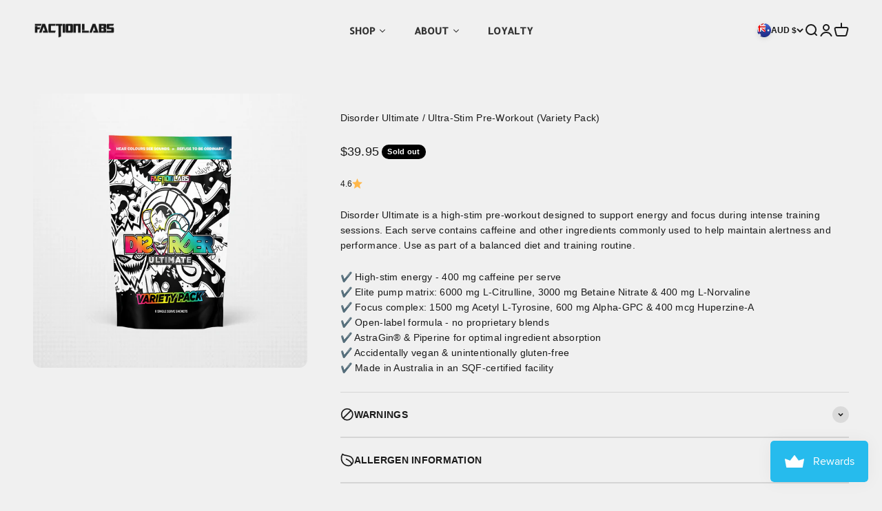

--- FILE ---
content_type: text/html; charset=utf-8
request_url: https://factionlabs.com/products/disorder-ultimate-variety-pack
body_size: 54705
content:
<!doctype html>

<html lang="en" dir="ltr">
  <head>
    <meta charset="utf-8">
    <meta name="viewport" content="width=device-width, initial-scale=1.0, height=device-height, minimum-scale=1.0, maximum-scale=1.0">
    <meta name="theme-color" content="#f0f0f0">

    <title>Disorder Ultimate / Ultra-Stim Pre-Workout (Variety Pack)</title><meta name="description" content="Disorder Ultimate is a high-stim pre-workout designed to support energy and focus during intense training sessions. Each serve contains caffeine and other ingredients commonly used to help maintain alertness and performance. Use as part of a balanced diet and training routine."><link rel="canonical" href="https://factionlabs.com/products/disorder-ultimate-variety-pack"><link rel="shortcut icon" href="//factionlabs.com/cdn/shop/files/new_faction_logo_copy.png?v=1718841596&width=96">
      <link rel="apple-touch-icon" href="//factionlabs.com/cdn/shop/files/new_faction_logo_copy.png?v=1718841596&width=180"><link rel="preconnect" href="https://cdn.shopify.com">
    <link rel="preconnect" href="https://fonts.shopifycdn.com" crossorigin>
    <link rel="dns-prefetch" href="https://productreviews.shopifycdn.com"><link rel="preload" href="//factionlabs.com/cdn/fonts/barlow/barlow_n7.691d1d11f150e857dcbc1c10ef03d825bc378d81.woff2" as="font" type="font/woff2" crossorigin><meta property="og:type" content="product">
  <meta property="og:title" content="Disorder Ultimate / Ultra-Stim Pre-Workout (Variety Pack)">
  <meta property="product:price:amount" content="39.95">
  <meta property="product:price:currency" content="AUD">
  <meta property="product:availability" content="out of stock"><meta property="og:image" content="http://factionlabs.com/cdn/shop/files/e4a39381-4fbd-420f-b8e0-20d0ec608f5e_a980a115-42b0-4e10-9cca-073a63acbc7a.jpg?v=1746752870&width=2048">
  <meta property="og:image:secure_url" content="https://factionlabs.com/cdn/shop/files/e4a39381-4fbd-420f-b8e0-20d0ec608f5e_a980a115-42b0-4e10-9cca-073a63acbc7a.jpg?v=1746752870&width=2048">
  <meta property="og:image:width" content="1080">
  <meta property="og:image:height" content="1080"><meta property="og:description" content="Disorder Ultimate is a high-stim pre-workout designed to support energy and focus during intense training sessions. Each serve contains caffeine and other ingredients commonly used to help maintain alertness and performance. Use as part of a balanced diet and training routine."><meta property="og:url" content="https://factionlabs.com/products/disorder-ultimate-variety-pack">
<meta property="og:site_name" content="Faction Labs"><meta name="twitter:card" content="summary"><meta name="twitter:title" content="Disorder Ultimate / Ultra-Stim Pre-Workout (Variety Pack)">
  <meta name="twitter:description" content="Disorder Ultimate is a high-stim pre-workout designed to support energy and focus during intense training sessions. Each serve contains caffeine and other ingredients commonly used to help maintain alertness and performance. Use as part of a balanced diet and training routine."><meta name="twitter:image" content="https://factionlabs.com/cdn/shop/files/e4a39381-4fbd-420f-b8e0-20d0ec608f5e_a980a115-42b0-4e10-9cca-073a63acbc7a.jpg?crop=center&height=1200&v=1746752870&width=1200">
  <meta name="twitter:image:alt" content=""><script async crossorigin fetchpriority="high" src="/cdn/shopifycloud/importmap-polyfill/es-modules-shim.2.4.0.js"></script>
<script type="application/ld+json">{"@context":"http:\/\/schema.org\/","@id":"\/products\/disorder-ultimate-variety-pack#product","@type":"Product","brand":{"@type":"Brand","name":"Faction Labs"},"category":"Vitamins \u0026 Supplements","description":"Disorder Ultimate is a high-stim pre-workout designed to support energy and focus during intense training sessions. Each serve contains caffeine and other ingredients commonly used to help maintain alertness and performance. Use as part of a balanced diet and training routine.","gtin":"9354782004062","image":"https:\/\/factionlabs.com\/cdn\/shop\/files\/e4a39381-4fbd-420f-b8e0-20d0ec608f5e_a980a115-42b0-4e10-9cca-073a63acbc7a.jpg?v=1746752870\u0026width=1920","name":"Disorder Ultimate \/ Ultra-Stim Pre-Workout (Variety Pack)","offers":{"@id":"\/products\/disorder-ultimate-variety-pack?variant=42541508231202#offer","@type":"Offer","availability":"http:\/\/schema.org\/OutOfStock","price":"39.95","priceCurrency":"AUD","url":"https:\/\/factionlabs.com\/products\/disorder-ultimate-variety-pack?variant=42541508231202"},"sku":"FL1615","url":"https:\/\/factionlabs.com\/products\/disorder-ultimate-variety-pack"}</script><script type="application/ld+json">
  {
    "@context": "https://schema.org",
    "@type": "BreadcrumbList",
    "itemListElement": [{
        "@type": "ListItem",
        "position": 1,
        "name": "Home",
        "item": "https://factionlabs.com"
      },{
            "@type": "ListItem",
            "position": 2,
            "name": "Disorder Ultimate \/ Ultra-Stim Pre-Workout (Variety Pack)",
            "item": "https://factionlabs.com/products/disorder-ultimate-variety-pack"
          }]
  }
</script><style>/* Typography (heading) */
  @font-face {
  font-family: Barlow;
  font-weight: 700;
  font-style: normal;
  font-display: fallback;
  src: url("//factionlabs.com/cdn/fonts/barlow/barlow_n7.691d1d11f150e857dcbc1c10ef03d825bc378d81.woff2") format("woff2"),
       url("//factionlabs.com/cdn/fonts/barlow/barlow_n7.4fdbb1cb7da0e2c2f88492243ffa2b4f91924840.woff") format("woff");
}

@font-face {
  font-family: Barlow;
  font-weight: 700;
  font-style: italic;
  font-display: fallback;
  src: url("//factionlabs.com/cdn/fonts/barlow/barlow_i7.50e19d6cc2ba5146fa437a5a7443c76d5d730103.woff2") format("woff2"),
       url("//factionlabs.com/cdn/fonts/barlow/barlow_i7.47e9f98f1b094d912e6fd631cc3fe93d9f40964f.woff") format("woff");
}

/* Typography (body) */
  



:root {
    /**
     * ---------------------------------------------------------------------
     * SPACING VARIABLES
     *
     * We are using a spacing inspired from frameworks like Tailwind CSS.
     * ---------------------------------------------------------------------
     */
    --spacing-0-5: 0.125rem; /* 2px */
    --spacing-1: 0.25rem; /* 4px */
    --spacing-1-5: 0.375rem; /* 6px */
    --spacing-2: 0.5rem; /* 8px */
    --spacing-2-5: 0.625rem; /* 10px */
    --spacing-3: 0.75rem; /* 12px */
    --spacing-3-5: 0.875rem; /* 14px */
    --spacing-4: 1rem; /* 16px */
    --spacing-4-5: 1.125rem; /* 18px */
    --spacing-5: 1.25rem; /* 20px */
    --spacing-5-5: 1.375rem; /* 22px */
    --spacing-6: 1.5rem; /* 24px */
    --spacing-6-5: 1.625rem; /* 26px */
    --spacing-7: 1.75rem; /* 28px */
    --spacing-7-5: 1.875rem; /* 30px */
    --spacing-8: 2rem; /* 32px */
    --spacing-8-5: 2.125rem; /* 34px */
    --spacing-9: 2.25rem; /* 36px */
    --spacing-9-5: 2.375rem; /* 38px */
    --spacing-10: 2.5rem; /* 40px */
    --spacing-11: 2.75rem; /* 44px */
    --spacing-12: 3rem; /* 48px */
    --spacing-14: 3.5rem; /* 56px */
    --spacing-16: 4rem; /* 64px */
    --spacing-18: 4.5rem; /* 72px */
    --spacing-20: 5rem; /* 80px */
    --spacing-24: 6rem; /* 96px */
    --spacing-28: 7rem; /* 112px */
    --spacing-32: 8rem; /* 128px */
    --spacing-36: 9rem; /* 144px */
    --spacing-40: 10rem; /* 160px */
    --spacing-44: 11rem; /* 176px */
    --spacing-48: 12rem; /* 192px */
    --spacing-52: 13rem; /* 208px */
    --spacing-56: 14rem; /* 224px */
    --spacing-60: 15rem; /* 240px */
    --spacing-64: 16rem; /* 256px */
    --spacing-72: 18rem; /* 288px */
    --spacing-80: 20rem; /* 320px */
    --spacing-96: 24rem; /* 384px */

    /* Container */
    --container-max-width: 1600px;
    --container-narrow-max-width: 1350px;
    --container-gutter: var(--spacing-5);
    --section-outer-spacing-block: var(--spacing-8);
    --section-inner-max-spacing-block: var(--spacing-8);
    --section-inner-spacing-inline: var(--container-gutter);
    --section-stack-spacing-block: var(--spacing-8);

    /* Grid gutter */
    --grid-gutter: var(--spacing-5);

    /* Product list settings */
    --product-list-row-gap: var(--spacing-8);
    --product-list-column-gap: var(--grid-gutter);

    /* Form settings */
    --input-gap: var(--spacing-2);
    --input-height: 2.625rem;
    --input-padding-inline: var(--spacing-4);

    /* Other sizes */
    --sticky-area-height: calc(var(--sticky-announcement-bar-enabled, 0) * var(--announcement-bar-height, 0px) + var(--sticky-header-enabled, 0) * var(--header-height, 0px));

    /* RTL support */
    --transform-logical-flip: 1;
    --transform-origin-start: left;
    --transform-origin-end: right;

    /**
     * ---------------------------------------------------------------------
     * TYPOGRAPHY
     * ---------------------------------------------------------------------
     */

    /* Font properties */
    --heading-font-family: Barlow, sans-serif;
    --heading-font-weight: 700;
    --heading-font-style: normal;
    --heading-text-transform: uppercase;
    --heading-letter-spacing: 0.02em;
    --text-font-family: "system_ui", -apple-system, 'Segoe UI', Roboto, 'Helvetica Neue', 'Noto Sans', 'Liberation Sans', Arial, sans-serif, 'Apple Color Emoji', 'Segoe UI Emoji', 'Segoe UI Symbol', 'Noto Color Emoji';
    --text-font-weight: 400;
    --text-font-style: normal;
    --text-letter-spacing: 0.02em;

    /* Font sizes */
    --text-h0: 3rem;
    --text-h1: 2.5rem;
    --text-h2: 2rem;
    --text-h3: 1.5rem;
    --text-h4: 1.375rem;
    --text-h5: 1.125rem;
    --text-h6: 1rem;
    --text-xs: 0.625rem;
    --text-sm: 0.6875rem;
    --text-base: 0.75rem;
    --text-lg: 1.0rem;

    /**
     * ---------------------------------------------------------------------
     * COLORS
     * ---------------------------------------------------------------------
     */

    /* Color settings */--accent: 26 26 26;
    --text-primary: 26 26 26;
    --background-primary: 240 240 240;
    --dialog-background: 255 255 255;
    --border-color: var(--text-color, var(--text-primary)) / 0.12;

    /* Button colors */
    --button-background-primary: 26 26 26;
    --button-text-primary: 255 255 255;
    --button-background-secondary: 26 26 26;
    --button-text-secondary: 255 255 255;

    /* Status colors */
    --success-background: 224 244 232;
    --success-text: 0 163 65;
    --warning-background: 255 246 233;
    --warning-text: 255 183 74;
    --error-background: 254 231 231;
    --error-text: 248 58 58;

    /* Product colors */
    --on-sale-text: 248 58 58;
    --on-sale-badge-background: 248 58 58;
    --on-sale-badge-text: 255 255 255;
    --sold-out-badge-background: 0 0 0;
    --sold-out-badge-text: 255 255 255;
    --primary-badge-background: 128 60 238;
    --primary-badge-text: 255 255 255;
    --star-color: 255 183 74;
    --product-card-background: 255 255 255;
    --product-card-text: 26 26 26;

    /* Header colors */
    --header-background: 240 240 240;
    --header-text: 26 26 26;

    /* Footer colors */
    --footer-background: 255 255 255;
    --footer-text: 26 26 26;

    /* Rounded variables (used for border radius) */
    --rounded-xs: 0.25rem;
    --rounded-sm: 0.375rem;
    --rounded: 0.75rem;
    --rounded-lg: 1.5rem;
    --rounded-full: 9999px;

    --rounded-button: 3.75rem;
    --rounded-input: 0.5rem;

    /* Box shadow */
    --shadow-sm: 0 2px 8px rgb(var(--text-primary) / 0.1);
    --shadow: 0 5px 15px rgb(var(--text-primary) / 0.1);
    --shadow-md: 0 5px 30px rgb(var(--text-primary) / 0.1);
    --shadow-block: 0px 18px 50px rgb(var(--text-primary) / 0.1);

    /**
     * ---------------------------------------------------------------------
     * OTHER
     * ---------------------------------------------------------------------
     */

    --stagger-products-reveal-opacity: 0;
    --cursor-close-svg-url: url(//factionlabs.com/cdn/shop/t/27/assets/cursor-close.svg?v=147174565022153725511750396402);
    --cursor-zoom-in-svg-url: url(//factionlabs.com/cdn/shop/t/27/assets/cursor-zoom-in.svg?v=154953035094101115921750396402);
    --cursor-zoom-out-svg-url: url(//factionlabs.com/cdn/shop/t/27/assets/cursor-zoom-out.svg?v=16155520337305705181750396402);
    --checkmark-svg-url: url(//factionlabs.com/cdn/shop/t/27/assets/checkmark.svg?v=77552481021870063511750396402);
  }

  [dir="rtl"]:root {
    /* RTL support */
    --transform-logical-flip: -1;
    --transform-origin-start: right;
    --transform-origin-end: left;
  }

  @media screen and (min-width: 700px) {
    :root {
      /* Typography (font size) */
      --text-h0: 4rem;
      --text-h1: 3rem;
      --text-h2: 2.5rem;
      --text-h3: 2rem;
      --text-h4: 1.625rem;
      --text-h5: 1.25rem;
      --text-h6: 1.125rem;

      --text-xs: 0.6875rem;
      --text-sm: 0.75rem;
      --text-base: 0.875rem;
      --text-lg: 1.125rem;

      /* Spacing */
      --container-gutter: 2rem;
      --section-outer-spacing-block: var(--spacing-12);
      --section-inner-max-spacing-block: var(--spacing-10);
      --section-inner-spacing-inline: var(--spacing-12);
      --section-stack-spacing-block: var(--spacing-10);

      /* Grid gutter */
      --grid-gutter: var(--spacing-6);

      /* Product list settings */
      --product-list-row-gap: var(--spacing-12);

      /* Form settings */
      --input-gap: 1rem;
      --input-height: 3.125rem;
      --input-padding-inline: var(--spacing-5);
    }
  }

  @media screen and (min-width: 1000px) {
    :root {
      /* Spacing settings */
      --container-gutter: var(--spacing-12);
      --section-outer-spacing-block: var(--spacing-14);
      --section-inner-max-spacing-block: var(--spacing-12);
      --section-inner-spacing-inline: var(--spacing-16);
      --section-stack-spacing-block: var(--spacing-10);
    }
  }

  @media screen and (min-width: 1150px) {
    :root {
      /* Spacing settings */
      --container-gutter: var(--spacing-12);
      --section-outer-spacing-block: var(--spacing-14);
      --section-inner-max-spacing-block: var(--spacing-12);
      --section-inner-spacing-inline: var(--spacing-16);
      --section-stack-spacing-block: var(--spacing-12);
    }
  }

  @media screen and (min-width: 1400px) {
    :root {
      /* Typography (font size) */
      --text-h0: 5rem;
      --text-h1: 3.75rem;
      --text-h2: 3rem;
      --text-h3: 2.25rem;
      --text-h4: 2rem;
      --text-h5: 1.5rem;
      --text-h6: 1.25rem;

      --section-outer-spacing-block: var(--spacing-16);
      --section-inner-max-spacing-block: var(--spacing-14);
      --section-inner-spacing-inline: var(--spacing-18);
    }
  }

  @media screen and (min-width: 1600px) {
    :root {
      --section-outer-spacing-block: var(--spacing-16);
      --section-inner-max-spacing-block: var(--spacing-16);
      --section-inner-spacing-inline: var(--spacing-20);
    }
  }

  /**
   * ---------------------------------------------------------------------
   * LIQUID DEPENDANT CSS
   *
   * Our main CSS is Liquid free, but some very specific features depend on
   * theme settings, so we have them here
   * ---------------------------------------------------------------------
   */@media screen and (pointer: fine) {
        .button:not([disabled]):hover, .btn:not([disabled]):hover, .shopify-payment-button__button--unbranded:not([disabled]):hover {
          --button-background-opacity: 0.85;
        }

        .button--subdued:not([disabled]):hover {
          --button-background: var(--text-color) / .05 !important;
        }
      }</style><script>
  // This allows to expose several variables to the global scope, to be used in scripts
  window.themeVariables = {
    settings: {
      showPageTransition: null,
      staggerProductsApparition: true,
      reduceDrawerAnimation: false,
      reduceMenuAnimation: false,
      headingApparition: "split_fade",
      pageType: "product",
      moneyFormat: "\u003cspan class=money\u003e${{amount}}\u003c\/span\u003e",
      moneyWithCurrencyFormat: "\u003cspan class=money\u003e${{amount}} AUD\u003c\/span\u003e",
      currencyCodeEnabled: false,
      cartType: "drawer",
      showDiscount: true,
      discountMode: "percentage",
      pageBackground: "#f0f0f0",
      textColor: "#1a1a1a"
    },

    strings: {
      accessibilityClose: "Close",
      accessibilityNext: "Next",
      accessibilityPrevious: "Previous",
      closeGallery: "Close gallery",
      zoomGallery: "Zoom",
      errorGallery: "Image cannot be loaded",
      searchNoResults: "No results could be found.",
      addOrderNote: "Add order note",
      editOrderNote: "Edit order note",
      shippingEstimatorNoResults: "Sorry, we do not ship to your address.",
      shippingEstimatorOneResult: "There is one shipping rate for your address:",
      shippingEstimatorMultipleResults: "There are several shipping rates for your address:",
      shippingEstimatorError: "One or more error occurred while retrieving shipping rates:"
    },

    breakpoints: {
      'sm': 'screen and (min-width: 700px)',
      'md': 'screen and (min-width: 1000px)',
      'lg': 'screen and (min-width: 1150px)',
      'xl': 'screen and (min-width: 1400px)',

      'sm-max': 'screen and (max-width: 699px)',
      'md-max': 'screen and (max-width: 999px)',
      'lg-max': 'screen and (max-width: 1149px)',
      'xl-max': 'screen and (max-width: 1399px)'
    }
  };

  // For detecting native share
  document.documentElement.classList.add(`native-share--${navigator.share ? 'enabled' : 'disabled'}`);// We save the product ID in local storage to be eventually used for recently viewed section
    try {
      const recentlyViewedProducts = new Set(JSON.parse(localStorage.getItem('theme:recently-viewed-products') || '[]'));

      recentlyViewedProducts.delete(7622343819298); // Delete first to re-move the product
      recentlyViewedProducts.add(7622343819298);

      localStorage.setItem('theme:recently-viewed-products', JSON.stringify(Array.from(recentlyViewedProducts.values()).reverse()));
    } catch (e) {
      // Safari in private mode does not allow setting item, we silently fail
    }</script><script type="importmap">{
        "imports": {
          "vendor": "//factionlabs.com/cdn/shop/t/27/assets/vendor.min.js?v=166563502121812900551750396382",
          "theme": "//factionlabs.com/cdn/shop/t/27/assets/theme.js?v=13159901232634706651750396382",
          "photoswipe": "//factionlabs.com/cdn/shop/t/27/assets/photoswipe.min.js?v=13374349288281597431750396382"
        }
      }
    </script>

    <script type="module" src="//factionlabs.com/cdn/shop/t/27/assets/vendor.min.js?v=166563502121812900551750396382"></script>
    <script type="module" src="//factionlabs.com/cdn/shop/t/27/assets/theme.js?v=13159901232634706651750396382"></script>

    <script>window.performance && window.performance.mark && window.performance.mark('shopify.content_for_header.start');</script><meta name="google-site-verification" content="TtmdHBsZSplybFkoFhBxj9305MZMm7kJMQidQCHIelk">
<meta name="facebook-domain-verification" content="jeetse6pd7wdq4balzbdzmfdgxlxrt">
<meta id="shopify-digital-wallet" name="shopify-digital-wallet" content="/24281251874/digital_wallets/dialog">
<meta name="shopify-checkout-api-token" content="75e7ff7385807b4839903c100fa4168a">
<meta id="in-context-paypal-metadata" data-shop-id="24281251874" data-venmo-supported="false" data-environment="production" data-locale="en_US" data-paypal-v4="true" data-currency="AUD">
<link rel="alternate" hreflang="x-default" href="https://factionlabs.com/products/disorder-ultimate-variety-pack">
<link rel="alternate" hreflang="en" href="https://factionlabs.com/products/disorder-ultimate-variety-pack">
<link rel="alternate" hreflang="en-SB" href="https://factionlabs.com/en-sb/products/disorder-ultimate-variety-pack">
<link rel="alternate" type="application/json+oembed" href="https://factionlabs.com/products/disorder-ultimate-variety-pack.oembed">
<script async="async" src="/checkouts/internal/preloads.js?locale=en-AU"></script>
<script id="shopify-features" type="application/json">{"accessToken":"75e7ff7385807b4839903c100fa4168a","betas":["rich-media-storefront-analytics"],"domain":"factionlabs.com","predictiveSearch":true,"shopId":24281251874,"locale":"en"}</script>
<script>var Shopify = Shopify || {};
Shopify.shop = "faction-labs.myshopify.com";
Shopify.locale = "en";
Shopify.currency = {"active":"AUD","rate":"1.0"};
Shopify.country = "AU";
Shopify.theme = {"name":"Impact 2025","id":174878195746,"schema_name":"Impact","schema_version":"6.8.0","theme_store_id":1190,"role":"main"};
Shopify.theme.handle = "null";
Shopify.theme.style = {"id":null,"handle":null};
Shopify.cdnHost = "factionlabs.com/cdn";
Shopify.routes = Shopify.routes || {};
Shopify.routes.root = "/";</script>
<script type="module">!function(o){(o.Shopify=o.Shopify||{}).modules=!0}(window);</script>
<script>!function(o){function n(){var o=[];function n(){o.push(Array.prototype.slice.apply(arguments))}return n.q=o,n}var t=o.Shopify=o.Shopify||{};t.loadFeatures=n(),t.autoloadFeatures=n()}(window);</script>
<script id="shop-js-analytics" type="application/json">{"pageType":"product"}</script>
<script defer="defer" async type="module" src="//factionlabs.com/cdn/shopifycloud/shop-js/modules/v2/client.init-shop-cart-sync_BdyHc3Nr.en.esm.js"></script>
<script defer="defer" async type="module" src="//factionlabs.com/cdn/shopifycloud/shop-js/modules/v2/chunk.common_Daul8nwZ.esm.js"></script>
<script type="module">
  await import("//factionlabs.com/cdn/shopifycloud/shop-js/modules/v2/client.init-shop-cart-sync_BdyHc3Nr.en.esm.js");
await import("//factionlabs.com/cdn/shopifycloud/shop-js/modules/v2/chunk.common_Daul8nwZ.esm.js");

  window.Shopify.SignInWithShop?.initShopCartSync?.({"fedCMEnabled":true,"windoidEnabled":true});

</script>
<script>(function() {
  var isLoaded = false;
  function asyncLoad() {
    if (isLoaded) return;
    isLoaded = true;
    var urls = ["https:\/\/api.fastbundle.co\/scripts\/src.js?shop=faction-labs.myshopify.com","\/\/backinstock.useamp.com\/widget\/51206_1767157707.js?category=bis\u0026v=6\u0026shop=faction-labs.myshopify.com"];
    for (var i = 0; i < urls.length; i++) {
      var s = document.createElement('script');
      s.type = 'text/javascript';
      s.async = true;
      s.src = urls[i];
      var x = document.getElementsByTagName('script')[0];
      x.parentNode.insertBefore(s, x);
    }
  };
  if(window.attachEvent) {
    window.attachEvent('onload', asyncLoad);
  } else {
    window.addEventListener('load', asyncLoad, false);
  }
})();</script>
<script id="__st">var __st={"a":24281251874,"offset":36000,"reqid":"1e08b724-885b-4418-bf59-a1c5a350f043-1769027128","pageurl":"factionlabs.com\/products\/disorder-ultimate-variety-pack","u":"34706e0cfad3","p":"product","rtyp":"product","rid":7622343819298};</script>
<script>window.ShopifyPaypalV4VisibilityTracking = true;</script>
<script id="captcha-bootstrap">!function(){'use strict';const t='contact',e='account',n='new_comment',o=[[t,t],['blogs',n],['comments',n],[t,'customer']],c=[[e,'customer_login'],[e,'guest_login'],[e,'recover_customer_password'],[e,'create_customer']],r=t=>t.map((([t,e])=>`form[action*='/${t}']:not([data-nocaptcha='true']) input[name='form_type'][value='${e}']`)).join(','),a=t=>()=>t?[...document.querySelectorAll(t)].map((t=>t.form)):[];function s(){const t=[...o],e=r(t);return a(e)}const i='password',u='form_key',d=['recaptcha-v3-token','g-recaptcha-response','h-captcha-response',i],f=()=>{try{return window.sessionStorage}catch{return}},m='__shopify_v',_=t=>t.elements[u];function p(t,e,n=!1){try{const o=window.sessionStorage,c=JSON.parse(o.getItem(e)),{data:r}=function(t){const{data:e,action:n}=t;return t[m]||n?{data:e,action:n}:{data:t,action:n}}(c);for(const[e,n]of Object.entries(r))t.elements[e]&&(t.elements[e].value=n);n&&o.removeItem(e)}catch(o){console.error('form repopulation failed',{error:o})}}const l='form_type',E='cptcha';function T(t){t.dataset[E]=!0}const w=window,h=w.document,L='Shopify',v='ce_forms',y='captcha';let A=!1;((t,e)=>{const n=(g='f06e6c50-85a8-45c8-87d0-21a2b65856fe',I='https://cdn.shopify.com/shopifycloud/storefront-forms-hcaptcha/ce_storefront_forms_captcha_hcaptcha.v1.5.2.iife.js',D={infoText:'Protected by hCaptcha',privacyText:'Privacy',termsText:'Terms'},(t,e,n)=>{const o=w[L][v],c=o.bindForm;if(c)return c(t,g,e,D).then(n);var r;o.q.push([[t,g,e,D],n]),r=I,A||(h.body.append(Object.assign(h.createElement('script'),{id:'captcha-provider',async:!0,src:r})),A=!0)});var g,I,D;w[L]=w[L]||{},w[L][v]=w[L][v]||{},w[L][v].q=[],w[L][y]=w[L][y]||{},w[L][y].protect=function(t,e){n(t,void 0,e),T(t)},Object.freeze(w[L][y]),function(t,e,n,w,h,L){const[v,y,A,g]=function(t,e,n){const i=e?o:[],u=t?c:[],d=[...i,...u],f=r(d),m=r(i),_=r(d.filter((([t,e])=>n.includes(e))));return[a(f),a(m),a(_),s()]}(w,h,L),I=t=>{const e=t.target;return e instanceof HTMLFormElement?e:e&&e.form},D=t=>v().includes(t);t.addEventListener('submit',(t=>{const e=I(t);if(!e)return;const n=D(e)&&!e.dataset.hcaptchaBound&&!e.dataset.recaptchaBound,o=_(e),c=g().includes(e)&&(!o||!o.value);(n||c)&&t.preventDefault(),c&&!n&&(function(t){try{if(!f())return;!function(t){const e=f();if(!e)return;const n=_(t);if(!n)return;const o=n.value;o&&e.removeItem(o)}(t);const e=Array.from(Array(32),(()=>Math.random().toString(36)[2])).join('');!function(t,e){_(t)||t.append(Object.assign(document.createElement('input'),{type:'hidden',name:u})),t.elements[u].value=e}(t,e),function(t,e){const n=f();if(!n)return;const o=[...t.querySelectorAll(`input[type='${i}']`)].map((({name:t})=>t)),c=[...d,...o],r={};for(const[a,s]of new FormData(t).entries())c.includes(a)||(r[a]=s);n.setItem(e,JSON.stringify({[m]:1,action:t.action,data:r}))}(t,e)}catch(e){console.error('failed to persist form',e)}}(e),e.submit())}));const S=(t,e)=>{t&&!t.dataset[E]&&(n(t,e.some((e=>e===t))),T(t))};for(const o of['focusin','change'])t.addEventListener(o,(t=>{const e=I(t);D(e)&&S(e,y())}));const B=e.get('form_key'),M=e.get(l),P=B&&M;t.addEventListener('DOMContentLoaded',(()=>{const t=y();if(P)for(const e of t)e.elements[l].value===M&&p(e,B);[...new Set([...A(),...v().filter((t=>'true'===t.dataset.shopifyCaptcha))])].forEach((e=>S(e,t)))}))}(h,new URLSearchParams(w.location.search),n,t,e,['guest_login'])})(!0,!0)}();</script>
<script integrity="sha256-4kQ18oKyAcykRKYeNunJcIwy7WH5gtpwJnB7kiuLZ1E=" data-source-attribution="shopify.loadfeatures" defer="defer" src="//factionlabs.com/cdn/shopifycloud/storefront/assets/storefront/load_feature-a0a9edcb.js" crossorigin="anonymous"></script>
<script data-source-attribution="shopify.dynamic_checkout.dynamic.init">var Shopify=Shopify||{};Shopify.PaymentButton=Shopify.PaymentButton||{isStorefrontPortableWallets:!0,init:function(){window.Shopify.PaymentButton.init=function(){};var t=document.createElement("script");t.src="https://factionlabs.com/cdn/shopifycloud/portable-wallets/latest/portable-wallets.en.js",t.type="module",document.head.appendChild(t)}};
</script>
<script data-source-attribution="shopify.dynamic_checkout.buyer_consent">
  function portableWalletsHideBuyerConsent(e){var t=document.getElementById("shopify-buyer-consent"),n=document.getElementById("shopify-subscription-policy-button");t&&n&&(t.classList.add("hidden"),t.setAttribute("aria-hidden","true"),n.removeEventListener("click",e))}function portableWalletsShowBuyerConsent(e){var t=document.getElementById("shopify-buyer-consent"),n=document.getElementById("shopify-subscription-policy-button");t&&n&&(t.classList.remove("hidden"),t.removeAttribute("aria-hidden"),n.addEventListener("click",e))}window.Shopify?.PaymentButton&&(window.Shopify.PaymentButton.hideBuyerConsent=portableWalletsHideBuyerConsent,window.Shopify.PaymentButton.showBuyerConsent=portableWalletsShowBuyerConsent);
</script>
<script data-source-attribution="shopify.dynamic_checkout.cart.bootstrap">document.addEventListener("DOMContentLoaded",(function(){function t(){return document.querySelector("shopify-accelerated-checkout-cart, shopify-accelerated-checkout")}if(t())Shopify.PaymentButton.init();else{new MutationObserver((function(e,n){t()&&(Shopify.PaymentButton.init(),n.disconnect())})).observe(document.body,{childList:!0,subtree:!0})}}));
</script>
<link id="shopify-accelerated-checkout-styles" rel="stylesheet" media="screen" href="https://factionlabs.com/cdn/shopifycloud/portable-wallets/latest/accelerated-checkout-backwards-compat.css" crossorigin="anonymous">
<style id="shopify-accelerated-checkout-cart">
        #shopify-buyer-consent {
  margin-top: 1em;
  display: inline-block;
  width: 100%;
}

#shopify-buyer-consent.hidden {
  display: none;
}

#shopify-subscription-policy-button {
  background: none;
  border: none;
  padding: 0;
  text-decoration: underline;
  font-size: inherit;
  cursor: pointer;
}

#shopify-subscription-policy-button::before {
  box-shadow: none;
}

      </style>

<script>window.performance && window.performance.mark && window.performance.mark('shopify.content_for_header.end');</script>
<link href="//factionlabs.com/cdn/shop/t/27/assets/theme.css?v=113434265093996230261751438828" rel="stylesheet" type="text/css" media="all" /><!-- BEGIN app block: shopify://apps/fbp-fast-bundle/blocks/fast_bundle/9e87fbe2-9041-4c23-acf5-322413994cef -->
  <!-- BEGIN app snippet: fast_bundle -->




<script>
    if (Math.random() < 0.05) {
      window.FastBundleRenderTimestamp = Date.now();
    }
    const newBaseUrl = 'https://sdk.fastbundle.co'
    const apiURL = 'https://api.fastbundle.co'
    const rbrAppUrl = `${newBaseUrl}/{version}/main.min.js`
    const rbrVendorUrl = `${newBaseUrl}/{version}/vendor.js`
    const rbrCartUrl = `${apiURL}/scripts/cart.js`
    const rbrStyleUrl = `${newBaseUrl}/{version}/main.min.css`

    const legacyRbrAppUrl = `${apiURL}/react-src/static/js/main.min.js`
    const legacyRbrStyleUrl = `${apiURL}/react-src/static/css/main.min.css`

    const previousScriptLoaded = Boolean(document.querySelectorAll(`script[src*="${newBaseUrl}"]`).length)
    const previousLegacyScriptLoaded = Boolean(document.querySelectorAll(`script[src*="${legacyRbrAppUrl}"]`).length)

    if (!(previousScriptLoaded || previousLegacyScriptLoaded)) {
        const FastBundleConf = {"enable_bap_modal":true,"frontend_version":"1.22.09","storefront_record_submitted":false,"use_shopify_prices":false,"currencies":[{"id":1547233640,"code":"AUD","conversion_fee":1.0,"roundup_number":0.0,"rounding_enabled":true}],"is_active":true,"override_product_page_forms":true,"allow_funnel":true,"translations":[{"id":112776,"key":"add","value":"Add","locale_code":"en","model":"shop","object_id":5124},{"id":1467794,"key":"add_bundle","value":"Add Bundle","locale_code":"en","model":"shop","object_id":5124},{"id":112778,"key":"added","value":"Added!","locale_code":"en","model":"shop","object_id":5124},{"id":1467793,"key":"added_","value":"Added","locale_code":"en","model":"shop","object_id":5124},{"id":1467800,"key":"added_items","value":"Added items","locale_code":"en","model":"shop","object_id":5124},{"id":1467801,"key":"added_product_issue","value":"There's an issue with the added products","locale_code":"en","model":"shop","object_id":5124},{"id":112783,"key":"added_to_product_list","value":"Added to the product list","locale_code":"en","model":"shop","object_id":5124},{"id":1467795,"key":"add_items","value":"Please add items","locale_code":"en","model":"shop","object_id":5124},{"id":1467791,"key":"add_to_cart","value":"ADD TO CART","locale_code":"en","model":"shop","object_id":5124},{"id":112771,"key":"apply_discount","value":"Discount will be applied at checkout","locale_code":"en","model":"shop","object_id":5124},{"id":112787,"key":"badge_price_description","value":"Save {discount}!","locale_code":"en","model":"shop","object_id":5124},{"id":1467803,"key":"bap_modal_sub_title_without_variant","value":"Review the below boxes and click on the button to fix the cart.","locale_code":"en","model":"shop","object_id":5124},{"id":1467802,"key":"bap_modal_sub_title_with_variant","value":"Review the below boxes, select the proper variant for each included products and click on the button to fix the cart.","locale_code":"en","model":"shop","object_id":5124},{"id":1467804,"key":"bap_modal_title","value":"{product_name} is a bundle product that includes {num_of_products} products. This product will be replaced by its included products.","locale_code":"en","model":"shop","object_id":5124},{"id":112784,"key":"builder_added_count","value":"{num_added}/{num_must_add} added","locale_code":"en","model":"shop","object_id":5124},{"id":112785,"key":"builder_count_error","value":"You must add {quantity} other items from the above collections.","locale_code":"en","model":"shop","object_id":5124},{"id":1467792,"key":"bundleBuilder_added","value":"added","locale_code":"en","model":"shop","object_id":5124},{"id":112767,"key":"bundle_not_available","value":"Bundle is not available","locale_code":"en","model":"shop","object_id":5124},{"id":1467866,"key":"buy","value":"Buy","locale_code":"en","model":"shop","object_id":5124},{"id":1467805,"key":"buy_all","value":"Buy all","locale_code":"en","model":"shop","object_id":5124},{"id":1467806,"key":"bxgy_btn_title","value":"Add to cart","locale_code":"en","model":"shop","object_id":5124},{"id":1467807,"key":"cancel","value":"Cancel","locale_code":"en","model":"shop","object_id":5124},{"id":1467808,"key":"capacity_is_over","value":"Item not added. You already have added the required number of products from this collection.","locale_code":"en","model":"shop","object_id":5124},{"id":1467809,"key":"choose_items_to_buy","value":"Choose items to buy together.","locale_code":"en","model":"shop","object_id":5124},{"id":112774,"key":"collection","value":"collection","locale_code":"en","model":"shop","object_id":5124},{"id":112789,"key":"collection_btn_title","value":"Add selected to cart","locale_code":"en","model":"shop","object_id":5124},{"id":112773,"key":"collection_item","value":"Add {quantity} items from {collection} collection","locale_code":"en","model":"shop","object_id":5124},{"id":1467810,"key":"copied","value":"Copied!","locale_code":"en","model":"shop","object_id":5124},{"id":1467811,"key":"copy_code","value":"Copy code","locale_code":"en","model":"shop","object_id":5124},{"id":1467812,"key":"days","value":"Days","locale_code":"en","model":"shop","object_id":5124},{"id":1467813,"key":"discount_applied","value":"{discount} discount applied","locale_code":"en","model":"shop","object_id":5124},{"id":1467814,"key":"discount_card_desc","value":"Enter the discount code below if it isn't included at checkout.","locale_code":"en","model":"shop","object_id":5124},{"id":1467815,"key":"discount_card_discount","value":"Discount code:","locale_code":"en","model":"shop","object_id":5124},{"id":1467858,"key":"discount_is_applied","value":"discount is applied on the selected products.","locale_code":"en","model":"shop","object_id":5124},{"id":1467816,"key":"fix_cart","value":"Fix your Cart","locale_code":"en","model":"shop","object_id":5124},{"id":1467817,"key":"free","value":"Free","locale_code":"en","model":"shop","object_id":5124},{"id":1467818,"key":"free_gift","value":"Free gift","locale_code":"en","model":"shop","object_id":5124},{"id":1467819,"key":"free_gift_applied","value":"Free gift applied","locale_code":"en","model":"shop","object_id":5124},{"id":112768,"key":"free_shipping","value":"Free Shipping","locale_code":"en","model":"shop","object_id":5124},{"id":112795,"key":"funnel_alert","value":"This item is already in your cart.","locale_code":"en","model":"shop","object_id":5124},{"id":112793,"key":"funnel_button_description","value":"Buy this bundle | Save {discount}","locale_code":"en","model":"shop","object_id":5124},{"id":112794,"key":"funnel_discount_description","value":"save {discount}","locale_code":"en","model":"shop","object_id":5124},{"id":112796,"key":"funnel_popup_title","value":"Complete your cart with this bundle and save","locale_code":"en","model":"shop","object_id":5124},{"id":1467820,"key":"get_free_gift","value":"Get these free gifts","locale_code":"en","model":"shop","object_id":5124},{"id":112775,"key":"go_to_bundle_builder","value":"Go to Bundle builder","locale_code":"en","model":"shop","object_id":5124},{"id":1467854,"key":"have_not_selected","value":"You have not selected any items yet","locale_code":"en","model":"shop","object_id":5124},{"id":1467855,"key":"have_selected","value":"You have selected {quantity} items","locale_code":"en","model":"shop","object_id":5124},{"id":1467822,"key":"hide","value":"Hide","locale_code":"en","model":"shop","object_id":5124},{"id":1467821,"key":"hours","value":"Hours","locale_code":"en","model":"shop","object_id":5124},{"id":112770,"key":"includes_free_shipping","value":"Includes Free Shipping","locale_code":"en","model":"shop","object_id":5124},{"id":1467856,"key":"item","value":"item","locale_code":"en","model":"shop","object_id":5124},{"id":1467796,"key":"items","value":"items","locale_code":"en","model":"shop","object_id":5124},{"id":112779,"key":"items_not_found","value":"No matching items found","locale_code":"en","model":"shop","object_id":5124},{"id":112782,"key":"items_selected","value":"items selected","locale_code":"en","model":"shop","object_id":5124},{"id":1467823,"key":"min","value":"Min","locale_code":"en","model":"shop","object_id":5124},{"id":112790,"key":"mix_btn_title","value":"Add selected to cart","locale_code":"en","model":"shop","object_id":5124},{"id":1467824,"key":"multiple_items_funnel_alert","value":"Some of the items are already in the cart","locale_code":"en","model":"shop","object_id":5124},{"id":1467853,"key":"no","value":"No","locale_code":"en","model":"shop","object_id":5124},{"id":1467797,"key":"no_item","value":"No items added!","locale_code":"en","model":"shop","object_id":5124},{"id":112781,"key":"no_item_selected","value":"No items selected!","locale_code":"en","model":"shop","object_id":5124},{"id":1467825,"key":"not_enough","value":"insufficient inventory","locale_code":"en","model":"shop","object_id":5124},{"id":1467799,"key":"off","value":"off","locale_code":"en","model":"shop","object_id":5124},{"id":1467826,"key":"offer_ends","value":"This offer ends in","locale_code":"en","model":"shop","object_id":5124},{"id":1467852,"key":"one_time_purchase","value":"One time purchase","locale_code":"en","model":"shop","object_id":5124},{"id":1467827,"key":"Please_add_product_from_collections","value":"Please add product from the list","locale_code":"en","model":"shop","object_id":5124},{"id":112792,"key":"price_description","value":"Add bundle to cart | Save {discount}","locale_code":"en","model":"shop","object_id":5124},{"id":1467828,"key":"price_description_setPrice","value":"Add to cart for {final_price}","locale_code":"en","model":"shop","object_id":5124},{"id":1467829,"key":"product","value":"product","locale_code":"en","model":"shop","object_id":5124},{"id":1467830,"key":"products","value":"products","locale_code":"en","model":"shop","object_id":5124},{"id":1467831,"key":"quantity","value":"Quantity","locale_code":"en","model":"shop","object_id":5124},{"id":1467832,"key":"remove","value":"Remove","locale_code":"en","model":"shop","object_id":5124},{"id":1467833,"key":"remove_from_cart","value":"Remove from cart","locale_code":"en","model":"shop","object_id":5124},{"id":112786,"key":"required_tooltip","value":"This product is required and can not be deselected","locale_code":"en","model":"shop","object_id":5124},{"id":1467834,"key":"save","value":"Save","locale_code":"en","model":"shop","object_id":5124},{"id":1467861,"key":"save_more","value":"Add {range} to save more","locale_code":"en","model":"shop","object_id":5124},{"id":112780,"key":"search_product","value":"search products","locale_code":"en","model":"shop","object_id":5124},{"id":1467835,"key":"sec","value":"Sec","locale_code":"en","model":"shop","object_id":5124},{"id":1467798,"key":"see_all","value":"See all","locale_code":"en","model":"shop","object_id":5124},{"id":112763,"key":"see_less","value":"See less","locale_code":"en","model":"shop","object_id":5124},{"id":112764,"key":"see_more_details","value":"See more details","locale_code":"en","model":"shop","object_id":5124},{"id":112772,"key":"select_all","value":"All products","locale_code":"en","model":"shop","object_id":5124},{"id":112766,"key":"select_all_variants","value":"Select all flavours","locale_code":"en","model":"shop","object_id":5124},{"id":112765,"key":"select_all_variants_correctly","value":"Select all flavours correctly","locale_code":"en","model":"shop","object_id":5124},{"id":1467836,"key":"select_at_least","value":"You must select at least {minQty} items","locale_code":"en","model":"shop","object_id":5124},{"id":1467857,"key":"select_at_least_min_qty","value":"Select at least {min_qty} items to apply the discount.","locale_code":"en","model":"shop","object_id":5124},{"id":1467839,"key":"selected","value":"selected","locale_code":"en","model":"shop","object_id":5124},{"id":1467840,"key":"selected_items","value":"Selected items","locale_code":"en","model":"shop","object_id":5124},{"id":1467841,"key":"selected_products","value":"Selected products","locale_code":"en","model":"shop","object_id":5124},{"id":1467859,"key":"select_selling_plan","value":"Select a selling plan","locale_code":"en","model":"shop","object_id":5124},{"id":112761,"key":"select_variant","value":"See all options","locale_code":"en","model":"shop","object_id":5124},{"id":1467837,"key":"select_variants","value":"See all options","locale_code":"en","model":"shop","object_id":5124},{"id":1467838,"key":"select_variants_for","value":"Select flavours for {product}","locale_code":"en","model":"shop","object_id":5124},{"id":1467860,"key":"select_variants_to_show_subscription","value":"You have not selected the variants\nor there are no subscription plans with the selected variants.","locale_code":"en","model":"shop","object_id":5124},{"id":112769,"key":"shipping_cost","value":"Shipping cost","locale_code":"en","model":"shop","object_id":5124},{"id":1467842,"key":"show","value":"Show","locale_code":"en","model":"shop","object_id":5124},{"id":1467843,"key":"show_more_products","value":"Show more products","locale_code":"en","model":"shop","object_id":5124},{"id":1467844,"key":"show_selected_items","value":"Show selected items","locale_code":"en","model":"shop","object_id":5124},{"id":112762,"key":"sold_out","value":"Sold out","locale_code":"en","model":"shop","object_id":5124},{"id":1467862,"key":"style","value":"Style","locale_code":"en","model":"shop","object_id":5124},{"id":1467863,"key":"swipe_up","value":"Swipe up to check","locale_code":"en","model":"shop","object_id":5124},{"id":1467845,"key":"swipe_up_to_check","value":"items added, swipe up to check","locale_code":"en","model":"shop","object_id":5124},{"id":1467846,"key":"tap_to_check","value":"Tap to check","locale_code":"en","model":"shop","object_id":5124},{"id":1467847,"key":"this_item","value":"This item","locale_code":"en","model":"shop","object_id":5124},{"id":112760,"key":"total","value":"Total","locale_code":"en","model":"shop","object_id":5124},{"id":1467848,"key":"variant","value":"flavour","locale_code":"en","model":"shop","object_id":5124},{"id":112777,"key":"variants","value":"Choose your flavours","locale_code":"en","model":"shop","object_id":5124},{"id":1467850,"key":"view_offer_details","value":"View offer details","locale_code":"en","model":"shop","object_id":5124},{"id":1467849,"key":"view_products_and_select_variants","value":"See all Products and select their flavours","locale_code":"en","model":"shop","object_id":5124},{"id":112788,"key":"volume_btn_title","value":"Add {quantity} | save {discount}","locale_code":"en","model":"shop","object_id":5124},{"id":1467864,"key":"x_bundle_discount","value":"Buy from these lists","locale_code":"en","model":"shop","object_id":5124},{"id":1467865,"key":"y_bundle_discount","value":"Get {discount} on these lists","locale_code":"en","model":"shop","object_id":5124},{"id":1467851,"key":"you_must_select_variant","value":"You must select flavours for all items.","locale_code":"en","model":"shop","object_id":5124},{"id":112791,"key":"zero_discount_btn_title","value":"Add to cart","locale_code":"en","model":"shop","object_id":5124}],"pid":"","bap_ids":[7719484489762,7910272073762,7837753737250,7693353353250,7719488258082,7916260327458,7958508797986,7958509322274,7910614761506,7719487275042,7916262457378],"active_bundles_count":11,"use_color_swatch":false,"use_shop_price":false,"dropdown_color_swatch":true,"option_config":{},"enable_subscriptions":false,"has_fbt_bundle":false,"use_shopify_function_discount":true,"use_bundle_builder_modal":true,"use_cart_hidden_attributes":true,"bap_override_fetch":true,"invalid_bap_override_fetch":true,"volume_discount_add_on_override_fetch":true,"pmm_new_design":true,"merged_mix_and_match":false,"change_vd_product_picture":false,"buy_it_now":true,"rgn":481218,"baps":{"7719484489762":{"bundle_id":219603,"variant_id":42794186768418,"handle":"bap-9347e58e-a004-4e91-959a-e25327e88c1c","type":"multi","use_cart_transform":false},"7910272073762":{"bundle_id":219608,"variant_id":43517473357858,"handle":"bap-5f9004f9-7ec8-47e3-ac89-4e8cf0f43e51","type":"multi","use_cart_transform":false},"7837753737250":{"bundle_id":264400,"variant_id":43222186983458,"handle":"starter-stack","type":"multi","use_cart_transform":false},"7693353353250":{"bundle_id":217348,"variant_id":42715423244322,"handle":"bap-cde16371-6227-4961-ac40-8a08f83a0ef8","type":"multi","use_cart_transform":false},"7719488258082":{"bundle_id":219605,"variant_id":42794204102690,"handle":"bap-60277a11-328a-4c20-84c2-8257de5e9f95","type":"multi","use_cart_transform":false},"7916260327458":{"bundle_id":311771,"variant_id":43547150712866,"handle":"twin-pack-core-9","type":"multi","use_cart_transform":false},"7958508797986":{"bundle_id":338981,"variant_id":43782003425314,"handle":"twin-pack-disorder-pump","type":"multi","use_cart_transform":false},"7958509322274":{"bundle_id":338983,"variant_id":43782008864802,"handle":"the-pump-stack","type":"multi","use_cart_transform":false},"7910614761506":{"bundle_id":219607,"variant_id":43519322718242,"handle":"bap-2c2a40aa-1edc-4ab5-8c2b-30b639cfca35","type":"multi","use_cart_transform":false},"7719487275042":{"bundle_id":219896,"variant_id":42794199973922,"handle":"bap-b990c976-f8b1-4aec-8960-0e3cae9e16a7","type":"multi","use_cart_transform":false},"7916262457378":{"bundle_id":311772,"variant_id":43547163885602,"handle":"twin-pack-attention-cheat-mode","type":"multi","use_cart_transform":false}},"has_multilingual_permission":true,"use_vd_templating":true,"use_payload_variant_id_in_fetch_override":false,"use_compare_at_price":false,"storefront_access_token":"54cb2f26f877cab5b4ef85ad4513ebad","serverless_vd_display":false,"serverless_vd_discount":false,"products_with_add_on":{},"collections_with_add_on":{},"has_required_plan":true,"bundleBox":{"id":61765,"bundle_page_enabled":true,"bundle_page_style":null,"currency":"AUD","currency_format":"$%s","percentage_format":"%s%","show_sold_out":true,"track_inventory":true,"shop_page_external_script":"","page_external_script":"","shop_page_style":null,"shop_page_title":null,"shop_page_description":null,"app_version":"v2","show_logo":false,"show_info":false,"money_format":"amount","tax_factor":1.0,"primary_locale":"en","discount_code_prefix":"Bundle","is_active":true,"created":"2024-05-07T22:39:02.052544Z","updated":"2025-07-02T06:54:23.654500Z","title":"Don't miss this offer","style":".rbr-desktop.rbr-hrDesktop.undefined {\n    display: flex !important;\n    flex-direction: column-reverse !important;\n    flex-wrap: nowrap !important;\n    align-content: flex-end !important;\n    justify-content: space-evenly !important;\n    align-items: flex-end !important;\n}\n\n\n#rbr-container-element-true>div>div{\nwidth: 100% !important;\n}","inject_selector":".section.section--tight.section-blends.section-full","mix_inject_selector":null,"fbt_inject_selector":null,"volume_inject_selector":null,"volume_variant_selector":null,"button_title":"Buy this bundle","bogo_button_title":"Buy {quantity} items","price_description":"Add bundle to cart | Save {discount}","version":"v2.3","bogo_version":"v1","nth_child":1,"redirect_to_cart":true,"column_numbers":3,"color":null,"btn_font_color":"white","add_to_cart_selector":null,"cart_info_version":"v2","button_position":"bottom","bundle_page_shape":"row","add_bundle_action":"cart-page","requested_bundle_action":null,"request_action_text":null,"cart_drawer_function":"","cart_drawer_function_svelte":"","theme_template":"light","external_script":"","pre_add_script":"","shop_external_script":"","shop_style":"","bap_inject_selector":".product-info__buy-buttons","bap_none_selector":".variant-picker__option, .product-info__quantity-selector","bap_form_script":"","bap_button_selector":"","bap_style_object":{"fbt":{"box":{"error":{"fill":"#D72C0D","color":"#D72C0D","fontSize":12,"fontFamily":"inherit","borderColor":"#E0B5B2","borderRadius":8,"backgroundColor":"#FFF4FA"},"title":{"color":"#191919","fontSize":18,"fontFamily":"inherit","fontWeight":600},"selected":{"borderColor":"#26BBED","borderWidth":1,"borderRadius":12,"separator_line_style":{"backgroundColor":"rgba(38, 187, 237, 0.2)"}},"poweredBy":{"color":"#191919","fontSize":12,"fontFamily":"inherit","fontWeight":400},"fastBundle":{"color":"#26BBED","fontSize":12,"fontFamily":"inherit","fontWeight":400},"description":{"color":"#191919","fontSize":16,"fontFamily":"inherit","fontWeight":500},"notSelected":{"borderColor":"rgba(203, 203, 203, 0.4)","borderWidth":1,"borderRadius":12,"separator_line_style":{"backgroundColor":"rgba(203, 203, 203, 0.2)"}},"sellingPlan":{"color":"#26BBED","fontSize":16,"fontFamily":"inherit","fontWeight":400,"borderColor":"#26BBED","borderRadius":8,"backgroundColor":"transparent"}},"button":{"button_position":{"position":"bottom"}},"innerBox":{"border":{"borderColor":"rgba(203, 203, 203, 0.4)","borderRadius":8},"background":{"backgroundColor":"transparent"}},"discount_label":{"background":{"backgroundColor":"#26BBED"},"text_style":{"color":"#FFFFFF"}},"product_detail":{"price_style":{"color":"#191919","fontSize":14,"fontFamily":"inherit"},"title_style":{"color":"#191919","fontSize":14,"fontFamily":"inherit"},"image_border":{"borderColor":"rgba(203, 203, 203, 0.4)","borderRadius":6},"checkbox_style":{"checked_color":"#26BBED"},"subtitle_style":{"color":"#191919","fontSize":12,"fontFamily":"inherit"},"separator_line_style":{"backgroundColor":"rgba(203, 203, 203, 0.2)"},"variant_selector_style":{"color":"#000000","borderColor":"#EBEBEB","borderRadius":6,"backgroundColor":"#fafafa"}},"discount_options":{"applied":{"color":"#13A165","backgroundColor":"#E0FAEF"},"unApplied":{"color":"#5E5E5E","backgroundColor":"#F1F1F1"}},"title_and_description":{"description_style":{"color":"rgba(25, 25, 25, 0.7)","fontSize":14,"fontFamily":"inherit","fontWeight":400}}},"bogo":{"box":{"error":{"fill":"#D72C0D","color":"#D72C0D","fontSize":12,"fontFamily":"inherit","borderColor":"#E0B5B2","borderRadius":8,"backgroundColor":"#FFF4FA"},"title":{"color":"#191919","fontSize":18,"fontFamily":"inherit","fontWeight":600},"selected":{"borderColor":"#26BBED","borderWidth":1,"borderRadius":12,"separator_line_style":{"backgroundColor":"rgba(38, 187, 237, 0.2)"}},"poweredBy":{"color":"#191919","fontSize":12,"fontFamily":"inherit","fontWeight":400},"fastBundle":{"color":"#26BBED","fontSize":12,"fontFamily":"inherit","fontWeight":400},"description":{"color":"#191919","fontSize":16,"fontFamily":"inherit","fontWeight":500},"notSelected":{"borderColor":"rgba(203, 203, 203, 0.4)","borderWidth":1,"borderRadius":12,"separator_line_style":{"backgroundColor":"rgba(203, 203, 203, 0.2)"}},"sellingPlan":{"color":"#26BBED","fontSize":16,"fontFamily":"inherit","fontWeight":400,"borderColor":"#26BBED","borderRadius":8,"backgroundColor":"transparent"}},"button":{"button_position":{"position":"bottom"}},"innerBox":{"border":{"borderColor":"rgba(203, 203, 203, 0.4)","borderRadius":8},"background":{"backgroundColor":"transparent"}},"discount_label":{"background":{"backgroundColor":"#26BBED"},"text_style":{"color":"#FFFFFF"}},"product_detail":{"price_style":{"color":"#191919","fontSize":14,"fontFamily":"inherit"},"title_style":{"color":"#191919","fontSize":14,"fontFamily":"inherit"},"image_border":{"borderColor":"rgba(203, 203, 203, 0.4)","borderRadius":6},"checkbox_style":{"checked_color":"#26BBED"},"subtitle_style":{"color":"#191919","fontSize":12,"fontFamily":"inherit"},"separator_line_style":{"backgroundColor":"rgba(203, 203, 203, 0.2)"},"variant_selector_style":{"color":"#000000","borderColor":"#EBEBEB","borderRadius":6,"backgroundColor":"#fafafa"}},"discount_options":{"applied":{"color":"#13A165","backgroundColor":"#E0FAEF"},"unApplied":{"color":"#5E5E5E","backgroundColor":"#F1F1F1"}},"title_and_description":{"description_style":{"color":"rgba(25, 25, 25, 0.7)","fontSize":14,"fontFamily":"inherit","fontWeight":400}}},"bxgyf":{"box":{"error":{"fill":"#D72C0D","color":"#D72C0D","fontSize":12,"fontFamily":"inherit","borderColor":"#E0B5B2","borderRadius":8,"backgroundColor":"#FFF4FA"},"title":{"color":"#191919","fontSize":18,"fontFamily":"inherit","fontWeight":600},"selected":{"borderColor":"#26BBED","borderWidth":1,"borderRadius":12,"separator_line_style":{"backgroundColor":"rgba(38, 187, 237, 0.2)"}},"poweredBy":{"color":"#191919","fontSize":12,"fontFamily":"inherit","fontWeight":400},"fastBundle":{"color":"#26BBED","fontSize":12,"fontFamily":"inherit","fontWeight":400},"description":{"color":"#191919","fontSize":16,"fontFamily":"inherit","fontWeight":500},"notSelected":{"borderColor":"rgba(203, 203, 203, 0.4)","borderWidth":1,"borderRadius":12,"separator_line_style":{"backgroundColor":"rgba(203, 203, 203, 0.2)"}},"sellingPlan":{"color":"#26BBED","fontSize":16,"fontFamily":"inherit","fontWeight":400,"borderColor":"#26BBED","borderRadius":8,"backgroundColor":"transparent"}},"button":{"button_position":{"position":"bottom"}},"innerBox":{"border":{"borderColor":"rgba(203, 203, 203, 0.4)","borderRadius":8},"background":{"backgroundColor":"transparent"}},"discount_label":{"background":{"backgroundColor":"#26BBED"},"text_style":{"color":"#FFFFFF"}},"product_detail":{"price_style":{"color":"#191919","fontSize":14,"fontFamily":"inherit"},"title_style":{"color":"#191919","fontSize":14,"fontFamily":"inherit"},"image_border":{"borderColor":"rgba(203, 203, 203, 0.4)","borderRadius":6},"checkbox_style":{"checked_color":"#26BBED"},"subtitle_style":{"color":"#191919","fontSize":12,"fontFamily":"inherit"},"separator_line_style":{"backgroundColor":"rgba(203, 203, 203, 0.2)"},"variant_selector_style":{"color":"#000000","borderColor":"#EBEBEB","borderRadius":6,"backgroundColor":"#fafafa"}},"discount_options":{"applied":{"color":"#13A165","backgroundColor":"#E0FAEF"},"unApplied":{"color":"#5E5E5E","backgroundColor":"#F1F1F1"}},"title_and_description":{"description_style":{"color":"rgba(25, 25, 25, 0.7)","fontSize":14,"fontFamily":"inherit","fontWeight":400}}},"standard":{"box":{"error":{"fill":"#D72C0D","color":"#D72C0D","fontSize":12,"fontFamily":"inherit","borderColor":"#E0B5B2","borderRadius":8,"backgroundColor":"#FFF4FA"},"title":{"color":"#191919","fontSize":18,"fontFamily":"inherit","fontWeight":600},"selected":{"borderColor":"#26BBED","borderWidth":1,"borderRadius":12,"separator_line_style":{"backgroundColor":"rgba(38, 187, 237, 0.2)"}},"poweredBy":{"color":"#191919","fontSize":12,"fontFamily":"inherit","fontWeight":400},"fastBundle":{"color":"#26BBED","fontSize":12,"fontFamily":"inherit","fontWeight":400},"description":{"color":"#191919","fontSize":16,"fontFamily":"inherit","fontWeight":500},"notSelected":{"borderColor":"rgba(203, 203, 203, 0.4)","borderWidth":1,"borderRadius":12,"separator_line_style":{"backgroundColor":"rgba(203, 203, 203, 0.2)"}},"sellingPlan":{"color":"#26BBED","fontSize":16,"fontFamily":"inherit","fontWeight":400,"borderColor":"#26BBED","borderRadius":8,"backgroundColor":"transparent"}},"button":{"button_position":{"position":"bottom"}},"innerBox":{"border":{"borderColor":"rgba(203, 203, 203, 0.4)","borderRadius":8},"background":{"backgroundColor":"transparent"}},"discount_label":{"background":{"backgroundColor":"#26BBED"},"text_style":{"color":"#FFFFFF"}},"product_detail":{"price_style":{"color":"#191919","fontSize":14,"fontFamily":"inherit"},"title_style":{"color":"#191919","fontSize":14,"fontFamily":"inherit"},"image_border":{"borderColor":"rgba(203, 203, 203, 0.4)","borderRadius":6},"checkbox_style":{"checked_color":"#26BBED"},"subtitle_style":{"color":"#191919","fontSize":12,"fontFamily":"inherit"},"separator_line_style":{"backgroundColor":"rgba(203, 203, 203, 0.2)"},"variant_selector_style":{"color":"#000000","borderColor":"#EBEBEB","borderRadius":6,"backgroundColor":"#fafafa"}},"discount_options":{"applied":{"color":"#13A165","backgroundColor":"#E0FAEF"},"unApplied":{"color":"#5E5E5E","backgroundColor":"#F1F1F1"}},"title_and_description":{"description_style":{"color":"rgba(25, 25, 25, 0.7)","fontSize":14,"fontFamily":"inherit","fontWeight":400}}},"mix_and_match":{"box":{"error":{"fill":"#D72C0D","color":"#D72C0D","fontSize":12,"fontFamily":"inherit","borderColor":"#E0B5B2","borderRadius":8,"backgroundColor":"#FFF4FA"},"title":{"color":"#191919","fontSize":18,"fontFamily":"inherit","fontWeight":600},"selected":{"borderColor":"#26BBED","borderWidth":1,"borderRadius":12,"separator_line_style":{"backgroundColor":"rgba(38, 187, 237, 0.2)"}},"poweredBy":{"color":"#191919","fontSize":12,"fontFamily":"inherit","fontWeight":400},"fastBundle":{"color":"#26BBED","fontSize":12,"fontFamily":"inherit","fontWeight":400},"description":{"color":"#191919","fontSize":16,"fontFamily":"inherit","fontWeight":500},"notSelected":{"borderColor":"rgba(203, 203, 203, 0.4)","borderWidth":1,"borderRadius":12,"separator_line_style":{"backgroundColor":"rgba(203, 203, 203, 0.2)"}},"sellingPlan":{"color":"#26BBED","fontSize":16,"fontFamily":"inherit","fontWeight":400,"borderColor":"#26BBED","borderRadius":8,"backgroundColor":"transparent"}},"button":{"button_position":{"position":"bottom"}},"innerBox":{"border":{"borderColor":"rgba(203, 203, 203, 0.4)","borderRadius":8},"background":{"backgroundColor":"transparent"}},"discount_label":{"background":{"backgroundColor":"#26BBED"},"text_style":{"color":"#FFFFFF"}},"product_detail":{"price_style":{"color":"#191919","fontSize":14,"fontFamily":"inherit"},"title_style":{"color":"#191919","fontSize":14,"fontFamily":"inherit"},"image_border":{"borderColor":"rgba(203, 203, 203, 0.4)","borderRadius":6},"checkbox_style":{"checked_color":"#26BBED"},"subtitle_style":{"color":"#191919","fontSize":12,"fontFamily":"inherit"},"separator_line_style":{"backgroundColor":"rgba(203, 203, 203, 0.2)"},"variant_selector_style":{"color":"#000000","borderColor":"#EBEBEB","borderRadius":6,"backgroundColor":"#fafafa"}},"discount_options":{"applied":{"color":"#13A165","backgroundColor":"#E0FAEF"},"unApplied":{"color":"#5E5E5E","backgroundColor":"#F1F1F1"}},"title_and_description":{"description_style":{"color":"rgba(25, 25, 25, 0.7)","fontSize":14,"fontFamily":"inherit","fontWeight":400}}},"col_mix_and_match":{"box":{"error":{"fill":"#D72C0D","color":"#D72C0D","fontSize":12,"fontFamily":"inherit","borderColor":"#E0B5B2","borderRadius":8,"backgroundColor":"#FFF4FA"},"title":{"color":"#191919","fontSize":18,"fontFamily":"inherit","fontWeight":600},"selected":{"borderColor":"#26BBED","borderWidth":1,"borderRadius":12,"separator_line_style":{"backgroundColor":"rgba(38, 187, 237, 0.2)"}},"poweredBy":{"color":"#191919","fontSize":12,"fontFamily":"inherit","fontWeight":400},"fastBundle":{"color":"#26BBED","fontSize":12,"fontFamily":"inherit","fontWeight":400},"description":{"color":"#191919","fontSize":16,"fontFamily":"inherit","fontWeight":500},"notSelected":{"borderColor":"rgba(203, 203, 203, 0.4)","borderWidth":1,"borderRadius":12,"separator_line_style":{"backgroundColor":"rgba(203, 203, 203, 0.2)"}},"sellingPlan":{"color":"#26BBED","fontSize":16,"fontFamily":"inherit","fontWeight":400,"borderColor":"#26BBED","borderRadius":8,"backgroundColor":"transparent"}},"button":{"button_position":{"position":"bottom"}},"innerBox":{"border":{"borderColor":"rgba(203, 203, 203, 0.4)","borderRadius":8},"background":{"backgroundColor":"transparent"}},"discount_label":{"background":{"backgroundColor":"#26BBED"},"text_style":{"color":"#FFFFFF"}},"product_detail":{"price_style":{"color":"#191919","fontSize":14,"fontFamily":"inherit"},"title_style":{"color":"#191919","fontSize":14,"fontFamily":"inherit"},"image_border":{"borderColor":"rgba(203, 203, 203, 0.4)","borderRadius":6},"checkbox_style":{"checked_color":"#26BBED"},"subtitle_style":{"color":"#191919","fontSize":12,"fontFamily":"inherit"},"separator_line_style":{"backgroundColor":"rgba(203, 203, 203, 0.2)"},"variant_selector_style":{"color":"#000000","borderColor":"#EBEBEB","borderRadius":6,"backgroundColor":"#fafafa"}},"discount_options":{"applied":{"color":"#13A165","backgroundColor":"#E0FAEF"},"unApplied":{"color":"#5E5E5E","backgroundColor":"#F1F1F1"}},"title_and_description":{"description_style":{"color":"rgba(25, 25, 25, 0.7)","fontSize":14,"fontFamily":"inherit","fontWeight":400}}}},"bundles_page_style_object":null,"style_object":{"fbt":{"box":{"error":{"fill":"#D72C0D","color":"#D72C0D","fontSize":12,"fontFamily":"inherit","borderColor":"#E0B5B2","borderRadius":8,"backgroundColor":"#FFF4FA"},"title":{"color":"#191919","fontSize":18,"fontFamily":"inherit","fontWeight":600},"border":{"borderColor":"#CBCBCB","borderWidth":1,"borderRadius":12},"selected":{"borderColor":"#26BBED","borderWidth":1,"borderRadius":12,"separator_line_style":{"backgroundColor":"rgba(38, 187, 237, 0.2)"}},"poweredBy":{"color":"#191919","fontSize":12,"fontFamily":"inherit","fontWeight":400},"background":{"backgroundColor":"transparent"},"fastBundle":{"color":"#26BBED","fontSize":12,"fontFamily":"inherit","fontWeight":400},"description":{"color":"#191919","fontSize":16,"fontFamily":"inherit","fontWeight":500},"notSelected":{"borderColor":"rgba(203, 203, 203, 0.4)","borderWidth":1,"borderRadius":12,"separator_line_style":{"backgroundColor":"rgba(203, 203, 203, 0.2)"}},"sellingPlan":{"color":"#26BBED","fontSize":16,"fontFamily":"inherit","fontWeight":400,"borderColor":"#26BBED","borderRadius":8,"backgroundColor":"transparent"}},"plus":{"style":{"fill":"#FFFFFF","backgroundColor":"#26BBED"}},"title":{"style":{"color":"#191919","fontSize":16,"fontFamily":"inherit","fontWeight":500},"alignment":{"textAlign":"left"}},"button":{"border":{"borderColor":"transparent","borderRadius":8},"background":{"backgroundColor":"#26BBED"},"button_label":{"color":"#FFFFFF","fontSize":16,"fontFamily":"inherit","fontWeight":500},"button_position":{"position":"bottom"},"backgroundSecondary":{"backgroundColor":"rgba(38, 187, 237, 0.7)"},"button_labelSecondary":{"color":"#FFFFFF","fontSize":16,"fontFamily":"inherit","fontWeight":500}},"design":{"main":{"design":"modern"}},"option":{"final_price_style":{"color":"#191919","fontSize":14,"fontFamily":"inherit","fontWeight":500},"option_text_style":{"color":"#191919","fontSize":14,"fontFamily":"inherit"},"original_price_style":{"color":"rgba(25, 25, 25, 0.5)","fontSize":12,"fontFamily":"inherit"}},"innerBox":{"border":{"borderColor":"rgba(203, 203, 203, 0.4)","borderRadius":8},"background":{"backgroundColor":"transparent"}},"custom_code":{"main":{"custom_js":"","custom_css":"/* Align app widgets with buttons */\n.product__buttons {\n  display: flex;\n  flex-wrap: wrap;\n  gap: 10px;\n  align-items: center;\n}\n\n.button-group > * {\n  flex: 0 0 auto;\n}"}},"soldOutBadge":{"background":{"backgroundColor":"#E8144B","borderTopRightRadius":8}},"total_section":{"text":{"color":"#191919","fontSize":14,"fontFamily":"inherit"},"border":{"borderRadius":8},"background":{"backgroundColor":"rgba(38, 187, 237, 0.05)"},"final_price_style":{"color":"#191919","fontSize":14,"fontFamily":"inherit"},"original_price_style":{"color":"rgba(25, 25, 25, 0.5)","fontSize":14,"fontFamily":"inherit"}},"discount_badge":{"background":{"backgroundColor":"#E8144B","borderTopLeftRadius":8},"text_style":{"color":"#FFFFFF","fontSize":12,"fontFamily":"inherit"}},"discount_label":{"background":{"backgroundColor":"#26BBED"},"text_style":{"color":"#FFFFFF"}},"product_detail":{"price_style":{"color":"#191919","fontSize":14,"fontFamily":"inherit"},"title_style":{"color":"#191919","fontSize":14,"fontFamily":"inherit"},"image_border":{"borderColor":"rgba(203, 203, 203, 0.4)","borderRadius":6},"pluses_style":{"fill":"#FFFFFF","backgroundColor":"#26BBED"},"checkbox_style":{"checked_color":"#26BBED"},"subtitle_style":{"color":"rgba(25, 25, 25, 0.7)","fontSize":12,"fontFamily":"inherit","fontWeight":400},"final_price_style":{"color":"#191919","fontSize":14,"fontFamily":"inherit"},"original_price_style":{"color":"rgba(25, 25, 25, 0.5)","fontSize":14,"fontFamily":"inherit"},"separator_line_style":{"backgroundColor":"rgba(203, 203, 203, 0.2)"},"variant_selector_style":{"color":"#000000","borderColor":"#EBEBEB","borderRadius":6,"backgroundColor":"#fafafa"},"quantities_selector_style":{"color":"#000000","borderColor":"#EBEBEB","borderRadius":6,"backgroundColor":"#fafafa"}},"discount_options":{"applied":{"color":"#13A165","backgroundColor":"#E0FAEF"},"unApplied":{"color":"#5E5E5E","backgroundColor":"#F1F1F1"}},"collection_details":{"title_style":{"color":"#191919","fontSize":14,"fontFamily":"inherit"},"pluses_style":{"fill":"#FFFFFF","backgroundColor":"#26BBED"},"subtitle_style":{"color":"rgba(25, 25, 25, 0.7)","fontSize":12,"fontFamily":"inherit","fontWeight":400},"description_style":{"color":"rgba(25, 25, 25, 0.7)","fontSize":12,"fontFamily":"inherit","fontWeight":400},"separator_line_style":{"backgroundColor":"rgba(203, 203, 203, 0.2)"},"collection_image_border":{"borderColor":"rgba(203, 203, 203, 0.4)"}},"title_and_description":{"alignment":{"textAlign":"left"},"title_style":{"color":"#191919","fontSize":16,"fontFamily":"inherit","fontWeight":500},"subtitle_style":{"color":"rgba(25, 25, 25, 0.7)","fontSize":14,"fontFamily":"inherit","fontWeight":400},"description_style":{"color":"rgba(25, 25, 25, 0.7)","fontSize":14,"fontFamily":"inherit","fontWeight":400}}},"bogo":{"box":{"error":{"fill":"#D72C0D","color":"#D72C0D","fontSize":12,"fontFamily":"inherit","borderColor":"#E0B5B2","borderRadius":8,"backgroundColor":"#FFF4FA"},"title":{"color":"#191919","fontSize":18,"fontFamily":"inherit","fontWeight":600},"border":{"borderColor":"#CBCBCB","borderWidth":1,"borderRadius":12},"selected":{"borderColor":"#26BBED","borderWidth":1,"borderRadius":12,"separator_line_style":{"backgroundColor":"rgba(38, 187, 237, 0.2)"}},"poweredBy":{"color":"#191919","fontSize":12,"fontFamily":"inherit","fontWeight":400},"background":{"backgroundColor":"transparent"},"fastBundle":{"color":"#26BBED","fontSize":12,"fontFamily":"inherit","fontWeight":400},"description":{"color":"#191919","fontSize":16,"fontFamily":"inherit","fontWeight":500},"notSelected":{"borderColor":"rgba(203, 203, 203, 0.4)","borderWidth":1,"borderRadius":12,"separator_line_style":{"backgroundColor":"rgba(203, 203, 203, 0.2)"}},"sellingPlan":{"color":"#26BBED","fontSize":16,"fontFamily":"inherit","fontWeight":400,"borderColor":"#26BBED","borderRadius":8,"backgroundColor":"transparent"}},"plus":{"style":{"fill":"#FFFFFF","backgroundColor":"#26BBED"}},"title":{"style":{"color":"#191919","fontSize":16,"fontFamily":"inherit","fontWeight":500},"alignment":{"textAlign":"left"}},"button":{"border":{"borderColor":"transparent","borderRadius":8},"background":{"backgroundColor":"#26BBED"},"button_label":{"color":"#FFFFFF","fontSize":16,"fontFamily":"inherit","fontWeight":500},"button_position":{"position":"bottom"},"backgroundSecondary":{"backgroundColor":"rgba(38, 187, 237, 0.7)"},"button_labelSecondary":{"color":"#FFFFFF","fontSize":16,"fontFamily":"inherit","fontWeight":500}},"design":{"main":{"design":"modern"}},"option":{"final_price_style":{"color":"#191919","fontSize":14,"fontFamily":"inherit","fontWeight":500},"option_text_style":{"color":"#191919","fontSize":14,"fontFamily":"inherit"},"original_price_style":{"color":"rgba(25, 25, 25, 0.5)","fontSize":12,"fontFamily":"inherit"}},"innerBox":{"border":{"borderColor":"rgba(203, 203, 203, 0.4)","borderRadius":8},"background":{"backgroundColor":"transparent"}},"custom_code":{"main":{"custom_js":"","custom_css":"/* Align app widgets with buttons */\n.product__buttons {\n  display: flex;\n  flex-wrap: wrap;\n  gap: 10px;\n  align-items: center;\n}\n\n.button-group > * {\n  flex: 0 0 auto;\n}"}},"soldOutBadge":{"background":{"backgroundColor":"#E8144B","borderTopRightRadius":8}},"total_section":{"text":{"color":"#191919","fontSize":14,"fontFamily":"inherit"},"border":{"borderRadius":8},"background":{"backgroundColor":"rgba(38, 187, 237, 0.05)"},"final_price_style":{"color":"#191919","fontSize":14,"fontFamily":"inherit"},"original_price_style":{"color":"rgba(25, 25, 25, 0.5)","fontSize":14,"fontFamily":"inherit"}},"discount_badge":{"background":{"backgroundColor":"#E8144B","borderTopLeftRadius":8},"text_style":{"color":"#FFFFFF","fontSize":12,"fontFamily":"inherit"}},"discount_label":{"background":{"backgroundColor":"#26BBED"},"text_style":{"color":"#FFFFFF"}},"product_detail":{"price_style":{"color":"#191919","fontSize":14,"fontFamily":"inherit"},"title_style":{"color":"#191919","fontSize":14,"fontFamily":"inherit"},"image_border":{"borderColor":"rgba(203, 203, 203, 0.4)","borderRadius":6},"pluses_style":{"fill":"#FFFFFF","backgroundColor":"#26BBED"},"checkbox_style":{"checked_color":"#26BBED"},"subtitle_style":{"color":"rgba(25, 25, 25, 0.7)","fontSize":12,"fontFamily":"inherit","fontWeight":400},"final_price_style":{"color":"#191919","fontSize":14,"fontFamily":"inherit"},"original_price_style":{"color":"rgba(25, 25, 25, 0.5)","fontSize":14,"fontFamily":"inherit"},"separator_line_style":{"backgroundColor":"rgba(203, 203, 203, 0.2)"},"variant_selector_style":{"color":"#000000","borderColor":"#EBEBEB","borderRadius":6,"backgroundColor":"#fafafa"},"quantities_selector_style":{"color":"#000000","borderColor":"#EBEBEB","borderRadius":6,"backgroundColor":"#fafafa"}},"discount_options":{"applied":{"color":"#13A165","backgroundColor":"#E0FAEF"},"unApplied":{"color":"#5E5E5E","backgroundColor":"#F1F1F1"}},"collection_details":{"title_style":{"color":"#191919","fontSize":14,"fontFamily":"inherit"},"pluses_style":{"fill":"#FFFFFF","backgroundColor":"#26BBED"},"subtitle_style":{"color":"rgba(25, 25, 25, 0.7)","fontSize":12,"fontFamily":"inherit","fontWeight":400},"description_style":{"color":"rgba(25, 25, 25, 0.7)","fontSize":12,"fontFamily":"inherit","fontWeight":400},"separator_line_style":{"backgroundColor":"rgba(203, 203, 203, 0.2)"},"collection_image_border":{"borderColor":"rgba(203, 203, 203, 0.4)"}},"title_and_description":{"alignment":{"textAlign":"left"},"title_style":{"color":"#191919","fontSize":16,"fontFamily":"inherit","fontWeight":500},"subtitle_style":{"color":"rgba(25, 25, 25, 0.7)","fontSize":14,"fontFamily":"inherit","fontWeight":400},"description_style":{"color":"rgba(25, 25, 25, 0.7)","fontSize":14,"fontFamily":"inherit","fontWeight":400}}},"bxgyf":{"box":{"error":{"fill":"#D72C0D","color":"#D72C0D","fontSize":12,"fontFamily":"inherit","borderColor":"#E0B5B2","borderRadius":8,"backgroundColor":"#FFF4FA"},"title":{"color":"#191919","fontSize":18,"fontFamily":"inherit","fontWeight":600},"border":{"borderColor":"#CBCBCB","borderWidth":1,"borderRadius":12},"selected":{"borderColor":"#26BBED","borderWidth":1,"borderRadius":12,"separator_line_style":{"backgroundColor":"rgba(38, 187, 237, 0.2)"}},"poweredBy":{"color":"#191919","fontSize":12,"fontFamily":"inherit","fontWeight":400},"background":{"backgroundColor":"transparent"},"fastBundle":{"color":"#26BBED","fontSize":12,"fontFamily":"inherit","fontWeight":400},"description":{"color":"#191919","fontSize":16,"fontFamily":"inherit","fontWeight":500},"notSelected":{"borderColor":"rgba(203, 203, 203, 0.4)","borderWidth":1,"borderRadius":12,"separator_line_style":{"backgroundColor":"rgba(203, 203, 203, 0.2)"}},"sellingPlan":{"color":"#26BBED","fontSize":16,"fontFamily":"inherit","fontWeight":400,"borderColor":"#26BBED","borderRadius":8,"backgroundColor":"transparent"}},"plus":{"style":{"fill":"#FFFFFF","backgroundColor":"#26BBED"}},"title":{"style":{"color":"#191919","fontSize":16,"fontFamily":"inherit","fontWeight":500},"alignment":{"textAlign":"left"}},"button":{"border":{"borderColor":"transparent","borderRadius":8},"background":{"backgroundColor":"#26BBED"},"button_label":{"color":"#FFFFFF","fontSize":16,"fontFamily":"inherit","fontWeight":500},"button_position":{"position":"bottom"},"backgroundSecondary":{"backgroundColor":"rgba(38, 187, 237, 0.7)"},"button_labelSecondary":{"color":"#FFFFFF","fontSize":16,"fontFamily":"inherit","fontWeight":500}},"design":{"main":{"design":"modern"}},"option":{"final_price_style":{"color":"#191919","fontSize":14,"fontFamily":"inherit","fontWeight":500},"option_text_style":{"color":"#191919","fontSize":14,"fontFamily":"inherit"},"original_price_style":{"color":"rgba(25, 25, 25, 0.5)","fontSize":12,"fontFamily":"inherit"}},"innerBox":{"border":{"borderColor":"rgba(203, 203, 203, 0.4)","borderRadius":8},"background":{"backgroundColor":"transparent"}},"custom_code":{"main":{"custom_js":"","custom_css":"/* Align app widgets with buttons */\n.product__buttons {\n  display: flex;\n  flex-wrap: wrap;\n  gap: 10px;\n  align-items: center;\n}\n\n.button-group > * {\n  flex: 0 0 auto;\n}"}},"soldOutBadge":{"background":{"backgroundColor":"#E8144B","borderTopRightRadius":8}},"total_section":{"text":{"color":"#191919","fontSize":14,"fontFamily":"inherit"},"border":{"borderRadius":8},"background":{"backgroundColor":"rgba(38, 187, 237, 0.05)"},"final_price_style":{"color":"#191919","fontSize":14,"fontFamily":"inherit"},"original_price_style":{"color":"rgba(25, 25, 25, 0.5)","fontSize":14,"fontFamily":"inherit"}},"discount_badge":{"background":{"backgroundColor":"#E8144B","borderTopLeftRadius":8},"text_style":{"color":"#FFFFFF","fontSize":12,"fontFamily":"inherit"}},"discount_label":{"background":{"backgroundColor":"#26BBED"},"text_style":{"color":"#FFFFFF"}},"product_detail":{"price_style":{"color":"#191919","fontSize":14,"fontFamily":"inherit"},"title_style":{"color":"#191919","fontSize":14,"fontFamily":"inherit"},"image_border":{"borderColor":"rgba(203, 203, 203, 0.4)","borderRadius":6},"pluses_style":{"fill":"#FFFFFF","backgroundColor":"#26BBED"},"checkbox_style":{"checked_color":"#26BBED"},"subtitle_style":{"color":"rgba(25, 25, 25, 0.7)","fontSize":12,"fontFamily":"inherit","fontWeight":400},"final_price_style":{"color":"#191919","fontSize":14,"fontFamily":"inherit"},"original_price_style":{"color":"rgba(25, 25, 25, 0.5)","fontSize":14,"fontFamily":"inherit"},"separator_line_style":{"backgroundColor":"rgba(203, 203, 203, 0.2)"},"variant_selector_style":{"color":"#000000","borderColor":"#EBEBEB","borderRadius":6,"backgroundColor":"#fafafa"},"quantities_selector_style":{"color":"#000000","borderColor":"#EBEBEB","borderRadius":6,"backgroundColor":"#fafafa"}},"discount_options":{"applied":{"color":"#13A165","backgroundColor":"#E0FAEF"},"unApplied":{"color":"#5E5E5E","backgroundColor":"#F1F1F1"}},"collection_details":{"title_style":{"color":"#191919","fontSize":14,"fontFamily":"inherit"},"pluses_style":{"fill":"#FFFFFF","backgroundColor":"#26BBED"},"subtitle_style":{"color":"rgba(25, 25, 25, 0.7)","fontSize":12,"fontFamily":"inherit","fontWeight":400},"description_style":{"color":"rgba(25, 25, 25, 0.7)","fontSize":12,"fontFamily":"inherit","fontWeight":400},"separator_line_style":{"backgroundColor":"rgba(203, 203, 203, 0.2)"},"collection_image_border":{"borderColor":"rgba(203, 203, 203, 0.4)"}},"title_and_description":{"alignment":{"textAlign":"left"},"title_style":{"color":"#191919","fontSize":16,"fontFamily":"inherit","fontWeight":500},"subtitle_style":{"color":"rgba(25, 25, 25, 0.7)","fontSize":14,"fontFamily":"inherit","fontWeight":400},"description_style":{"color":"rgba(25, 25, 25, 0.7)","fontSize":14,"fontFamily":"inherit","fontWeight":400}}},"general":{"customJS":"","fontSize":1,"customCSS":"/* Align app widgets with buttons */\n.product__buttons {\n  display: flex;\n  flex-wrap: wrap;\n  gap: 10px;\n  align-items: center;\n}\n\n.button-group > * {\n  flex: 0 0 auto;\n}","textColor":"#191919","badgeColor":"#E8144B","fontFamily":"","labelColor":"#26BBED","borderColor":"#CBCBCB","borderWidth":2,"buttonColor":"#26BBED","borderRadius":3,"badgeTextColor":"#FFFFFF","titleAlignment":"left","backgroundColor":"transparent","buttonTextColor":"#FFFFFF","bundlesPageLayout":"horizontal","variantSelectorType":"dropdown","bundlesPageAlignment":"bottom","variantSelectorTextColor":"#000000","variantSelectorBorderColor":"#EBEBEB","variantSelectorBackgroundColor":"#fafafa","discountAppliedOptionsTextColor":"#13A165","discountUnappliedOptionsTextColor":"#5E5E5E","discountAppliedOptionsBackgroundColor":"#E0FAEF","discountUnappliedOptionsBackgroundColor":"#F1F1F1"},"standard":{"box":{"error":{"fill":"#D72C0D","color":"#D72C0D","fontSize":12,"fontFamily":"inherit","borderColor":"#E0B5B2","borderRadius":8,"backgroundColor":"#FFF4FA"},"title":{"color":"#191919","fontSize":18,"fontFamily":"inherit","fontWeight":600},"border":{"borderColor":"#CBCBCB","borderWidth":1,"borderRadius":12},"selected":{"borderColor":"#26BBED","borderWidth":1,"borderRadius":12,"separator_line_style":{"backgroundColor":"rgba(38, 187, 237, 0.2)"}},"poweredBy":{"color":"#191919","fontSize":12,"fontFamily":"inherit","fontWeight":400},"background":{"backgroundColor":"transparent"},"fastBundle":{"color":"#26BBED","fontSize":12,"fontFamily":"inherit","fontWeight":400},"description":{"color":"#191919","fontSize":16,"fontFamily":"inherit","fontWeight":500},"notSelected":{"borderColor":"rgba(203, 203, 203, 0.4)","borderWidth":1,"borderRadius":12,"separator_line_style":{"backgroundColor":"rgba(203, 203, 203, 0.2)"}},"sellingPlan":{"color":"#26BBED","fontSize":16,"fontFamily":"inherit","fontWeight":400,"borderColor":"#26BBED","borderRadius":8,"backgroundColor":"transparent"}},"plus":{"style":{"fill":"#FFFFFF","backgroundColor":"#26BBED"}},"title":{"style":{"color":"#191919","fontSize":16,"fontFamily":"inherit","fontWeight":500},"alignment":{"textAlign":"left"}},"button":{"border":{"borderColor":"transparent","borderRadius":8},"background":{"backgroundColor":"#26BBED"},"button_label":{"color":"#FFFFFF","fontSize":16,"fontFamily":"inherit","fontWeight":500},"button_position":{"position":"bottom"},"backgroundSecondary":{"backgroundColor":"rgba(38, 187, 237, 0.7)"},"button_labelSecondary":{"color":"#FFFFFF","fontSize":16,"fontFamily":"inherit","fontWeight":500}},"design":{"main":{"design":"modern"}},"option":{"final_price_style":{"color":"#191919","fontSize":14,"fontFamily":"inherit","fontWeight":500},"option_text_style":{"color":"#191919","fontSize":14,"fontFamily":"inherit"},"original_price_style":{"color":"rgba(25, 25, 25, 0.5)","fontSize":12,"fontFamily":"inherit"}},"innerBox":{"border":{"borderColor":"rgba(203, 203, 203, 0.4)","borderRadius":8},"background":{"backgroundColor":"transparent"}},"custom_code":{"main":{"custom_js":"","custom_css":"/* Align app widgets with buttons */\n.product__buttons {\n  display: flex;\n  flex-wrap: wrap;\n  gap: 10px;\n  align-items: center;\n}\n\n.button-group > * {\n  flex: 0 0 auto;\n}"}},"soldOutBadge":{"background":{"backgroundColor":"#E8144B","borderTopRightRadius":8}},"total_section":{"text":{"color":"#191919","fontSize":14,"fontFamily":"inherit"},"border":{"borderRadius":8},"background":{"backgroundColor":"rgba(38, 187, 237, 0.05)"},"final_price_style":{"color":"#191919","fontSize":14,"fontFamily":"inherit"},"original_price_style":{"color":"rgba(25, 25, 25, 0.5)","fontSize":14,"fontFamily":"inherit"}},"discount_badge":{"background":{"backgroundColor":"#E8144B","borderTopLeftRadius":8},"text_style":{"color":"#FFFFFF","fontSize":12,"fontFamily":"inherit"}},"discount_label":{"background":{"backgroundColor":"#26BBED"},"text_style":{"color":"#FFFFFF"}},"product_detail":{"price_style":{"color":"#191919","fontSize":14,"fontFamily":"inherit"},"title_style":{"color":"#191919","fontSize":14,"fontFamily":"inherit"},"image_border":{"borderColor":"rgba(203, 203, 203, 0.4)","borderRadius":6},"pluses_style":{"fill":"#FFFFFF","backgroundColor":"#26BBED"},"checkbox_style":{"checked_color":"#26BBED"},"subtitle_style":{"color":"rgba(25, 25, 25, 0.7)","fontSize":12,"fontFamily":"inherit","fontWeight":400},"final_price_style":{"color":"#191919","fontSize":14,"fontFamily":"inherit"},"original_price_style":{"color":"rgba(25, 25, 25, 0.5)","fontSize":14,"fontFamily":"inherit"},"separator_line_style":{"backgroundColor":"rgba(203, 203, 203, 0.2)"},"variant_selector_style":{"color":"#000000","borderColor":"#EBEBEB","borderRadius":6,"backgroundColor":"#fafafa"},"quantities_selector_style":{"color":"#000000","borderColor":"#EBEBEB","borderRadius":6,"backgroundColor":"#fafafa"}},"discount_options":{"applied":{"color":"#13A165","backgroundColor":"#E0FAEF"},"unApplied":{"color":"#5E5E5E","backgroundColor":"#F1F1F1"}},"collection_details":{"title_style":{"color":"#191919","fontSize":14,"fontFamily":"inherit"},"pluses_style":{"fill":"#FFFFFF","backgroundColor":"#26BBED"},"subtitle_style":{"color":"rgba(25, 25, 25, 0.7)","fontSize":12,"fontFamily":"inherit","fontWeight":400},"description_style":{"color":"rgba(25, 25, 25, 0.7)","fontSize":12,"fontFamily":"inherit","fontWeight":400},"separator_line_style":{"backgroundColor":"rgba(203, 203, 203, 0.2)"},"collection_image_border":{"borderColor":"rgba(203, 203, 203, 0.4)"}},"title_and_description":{"alignment":{"textAlign":"left"},"title_style":{"color":"#191919","fontSize":16,"fontFamily":"inherit","fontWeight":500},"subtitle_style":{"color":"rgba(25, 25, 25, 0.7)","fontSize":14,"fontFamily":"inherit","fontWeight":400},"description_style":{"color":"rgba(25, 25, 25, 0.7)","fontSize":14,"fontFamily":"inherit","fontWeight":400}}},"mix_and_match":{"box":{"error":{"fill":"#D72C0D","color":"#D72C0D","fontSize":12,"fontFamily":"inherit","borderColor":"#E0B5B2","borderRadius":8,"backgroundColor":"#FFF4FA"},"title":{"color":"#191919","fontSize":18,"fontFamily":"inherit","fontWeight":600},"border":{"borderColor":"#CBCBCB","borderWidth":1,"borderRadius":12},"selected":{"borderColor":"#26BBED","borderWidth":1,"borderRadius":12,"separator_line_style":{"backgroundColor":"rgba(38, 187, 237, 0.2)"}},"poweredBy":{"color":"#191919","fontSize":12,"fontFamily":"inherit","fontWeight":400},"background":{"backgroundColor":"transparent"},"fastBundle":{"color":"#26BBED","fontSize":12,"fontFamily":"inherit","fontWeight":400},"description":{"color":"#191919","fontSize":16,"fontFamily":"inherit","fontWeight":500},"notSelected":{"borderColor":"rgba(203, 203, 203, 0.4)","borderWidth":1,"borderRadius":12,"separator_line_style":{"backgroundColor":"rgba(203, 203, 203, 0.2)"}},"sellingPlan":{"color":"#26BBED","fontSize":16,"fontFamily":"inherit","fontWeight":400,"borderColor":"#26BBED","borderRadius":8,"backgroundColor":"transparent"}},"plus":{"style":{"fill":"#FFFFFF","backgroundColor":"#26BBED"}},"title":{"style":{"color":"#191919","fontSize":16,"fontFamily":"inherit","fontWeight":500},"alignment":{"textAlign":"left"}},"button":{"border":{"borderColor":"transparent","borderRadius":8},"background":{"backgroundColor":"#26BBED"},"button_label":{"color":"#FFFFFF","fontSize":16,"fontFamily":"inherit","fontWeight":500},"button_position":{"position":"bottom"},"backgroundSecondary":{"backgroundColor":"rgba(38, 187, 237, 0.7)"},"button_labelSecondary":{"color":"#FFFFFF","fontSize":16,"fontFamily":"inherit","fontWeight":500}},"design":{"main":{"design":"modern"}},"option":{"final_price_style":{"color":"#191919","fontSize":14,"fontFamily":"inherit","fontWeight":500},"option_text_style":{"color":"#191919","fontSize":14,"fontFamily":"inherit"},"original_price_style":{"color":"rgba(25, 25, 25, 0.5)","fontSize":12,"fontFamily":"inherit"}},"innerBox":{"border":{"borderColor":"rgba(203, 203, 203, 0.4)","borderRadius":8},"background":{"backgroundColor":"transparent"}},"custom_code":{"main":{"custom_js":"","custom_css":"/* Align app widgets with buttons */\n.product__buttons {\n  display: flex;\n  flex-wrap: wrap;\n  gap: 10px;\n  align-items: center;\n}\n\n.button-group > * {\n  flex: 0 0 auto;\n}"}},"soldOutBadge":{"background":{"backgroundColor":"#E8144B","borderTopRightRadius":8}},"total_section":{"text":{"color":"#191919","fontSize":14,"fontFamily":"inherit"},"border":{"borderRadius":8},"background":{"backgroundColor":"rgba(38, 187, 237, 0.05)"},"final_price_style":{"color":"#191919","fontSize":14,"fontFamily":"inherit"},"original_price_style":{"color":"rgba(25, 25, 25, 0.5)","fontSize":14,"fontFamily":"inherit"}},"discount_badge":{"background":{"backgroundColor":"#E8144B","borderTopLeftRadius":8},"text_style":{"color":"#FFFFFF","fontSize":12,"fontFamily":"inherit"}},"discount_label":{"background":{"backgroundColor":"#26BBED"},"text_style":{"color":"#FFFFFF"}},"product_detail":{"price_style":{"color":"#191919","fontSize":14,"fontFamily":"inherit"},"title_style":{"color":"#191919","fontSize":14,"fontFamily":"inherit"},"image_border":{"borderColor":"rgba(203, 203, 203, 0.4)","borderRadius":6},"pluses_style":{"fill":"#FFFFFF","backgroundColor":"#26BBED"},"checkbox_style":{"checked_color":"#26BBED"},"subtitle_style":{"color":"rgba(25, 25, 25, 0.7)","fontSize":12,"fontFamily":"inherit","fontWeight":400},"final_price_style":{"color":"#191919","fontSize":14,"fontFamily":"inherit"},"original_price_style":{"color":"rgba(25, 25, 25, 0.5)","fontSize":14,"fontFamily":"inherit"},"separator_line_style":{"backgroundColor":"rgba(203, 203, 203, 0.2)"},"variant_selector_style":{"color":"#000000","borderColor":"#EBEBEB","borderRadius":6,"backgroundColor":"#fafafa"},"quantities_selector_style":{"color":"#000000","borderColor":"#EBEBEB","borderRadius":6,"backgroundColor":"#fafafa"}},"discount_options":{"applied":{"color":"#13A165","backgroundColor":"#E0FAEF"},"unApplied":{"color":"#5E5E5E","backgroundColor":"#F1F1F1"}},"collection_details":{"title_style":{"color":"#191919","fontSize":14,"fontFamily":"inherit"},"pluses_style":{"fill":"#FFFFFF","backgroundColor":"#26BBED"},"subtitle_style":{"color":"rgba(25, 25, 25, 0.7)","fontSize":12,"fontFamily":"inherit","fontWeight":400},"description_style":{"color":"rgba(25, 25, 25, 0.7)","fontSize":12,"fontFamily":"inherit","fontWeight":400},"separator_line_style":{"backgroundColor":"rgba(203, 203, 203, 0.2)"},"collection_image_border":{"borderColor":"rgba(203, 203, 203, 0.4)"}},"title_and_description":{"alignment":{"textAlign":"left"},"title_style":{"color":"#191919","fontSize":16,"fontFamily":"inherit","fontWeight":500},"subtitle_style":{"color":"rgba(25, 25, 25, 0.7)","fontSize":14,"fontFamily":"inherit","fontWeight":400},"description_style":{"color":"rgba(25, 25, 25, 0.7)","fontSize":14,"fontFamily":"inherit","fontWeight":400}}},"col_mix_and_match":{"box":{"error":{"fill":"#D72C0D","color":"#D72C0D","fontSize":12,"fontFamily":"inherit","borderColor":"#E0B5B2","borderRadius":8,"backgroundColor":"#FFF4FA"},"title":{"color":"#191919","fontSize":18,"fontFamily":"inherit","fontWeight":600},"border":{"borderColor":"#CBCBCB","borderWidth":1,"borderRadius":12},"selected":{"borderColor":"#26BBED","borderWidth":1,"borderRadius":12,"separator_line_style":{"backgroundColor":"rgba(38, 187, 237, 0.2)"}},"poweredBy":{"color":"#191919","fontSize":12,"fontFamily":"inherit","fontWeight":400},"background":{"backgroundColor":"transparent"},"fastBundle":{"color":"#26BBED","fontSize":12,"fontFamily":"inherit","fontWeight":400},"description":{"color":"#191919","fontSize":16,"fontFamily":"inherit","fontWeight":500},"notSelected":{"borderColor":"rgba(203, 203, 203, 0.4)","borderWidth":1,"borderRadius":12,"separator_line_style":{"backgroundColor":"rgba(203, 203, 203, 0.2)"}},"sellingPlan":{"color":"#26BBED","fontSize":16,"fontFamily":"inherit","fontWeight":400,"borderColor":"#26BBED","borderRadius":8,"backgroundColor":"transparent"}},"plus":{"style":{"fill":"#FFFFFF","backgroundColor":"#26BBED"}},"title":{"style":{"color":"#191919","fontSize":16,"fontFamily":"inherit","fontWeight":500},"alignment":{"textAlign":"left"}},"button":{"border":{"borderColor":"transparent","borderRadius":8},"background":{"backgroundColor":"#26BBED"},"button_label":{"color":"#FFFFFF","fontSize":16,"fontFamily":"inherit","fontWeight":500},"button_position":{"position":"bottom"},"backgroundSecondary":{"backgroundColor":"rgba(38, 187, 237, 0.7)"},"button_labelSecondary":{"color":"#FFFFFF","fontSize":16,"fontFamily":"inherit","fontWeight":500}},"design":{"main":{"design":"modern"}},"option":{"final_price_style":{"color":"#191919","fontSize":14,"fontFamily":"inherit","fontWeight":500},"option_text_style":{"color":"#191919","fontSize":14,"fontFamily":"inherit"},"original_price_style":{"color":"rgba(25, 25, 25, 0.5)","fontSize":12,"fontFamily":"inherit"}},"innerBox":{"border":{"borderColor":"rgba(203, 203, 203, 0.4)","borderRadius":8},"background":{"backgroundColor":"transparent"}},"custom_code":{"main":{"custom_js":"","custom_css":"/* Align app widgets with buttons */\n.product__buttons {\n  display: flex;\n  flex-wrap: wrap;\n  gap: 10px;\n  align-items: center;\n}\n\n.button-group > * {\n  flex: 0 0 auto;\n}"}},"soldOutBadge":{"background":{"backgroundColor":"#E8144B","borderTopRightRadius":8}},"total_section":{"text":{"color":"#191919","fontSize":14,"fontFamily":"inherit"},"border":{"borderRadius":8},"background":{"backgroundColor":"rgba(38, 187, 237, 0.05)"},"final_price_style":{"color":"#191919","fontSize":14,"fontFamily":"inherit"},"original_price_style":{"color":"rgba(25, 25, 25, 0.5)","fontSize":14,"fontFamily":"inherit"}},"discount_badge":{"background":{"backgroundColor":"#E8144B","borderTopLeftRadius":8},"text_style":{"color":"#FFFFFF","fontSize":12,"fontFamily":"inherit"}},"discount_label":{"background":{"backgroundColor":"#26BBED"},"text_style":{"color":"#FFFFFF"}},"product_detail":{"price_style":{"color":"#191919","fontSize":14,"fontFamily":"inherit"},"title_style":{"color":"#191919","fontSize":14,"fontFamily":"inherit"},"image_border":{"borderColor":"rgba(203, 203, 203, 0.4)","borderRadius":6},"pluses_style":{"fill":"#FFFFFF","backgroundColor":"#26BBED"},"checkbox_style":{"checked_color":"#26BBED"},"subtitle_style":{"color":"rgba(25, 25, 25, 0.7)","fontSize":12,"fontFamily":"inherit","fontWeight":400},"final_price_style":{"color":"#191919","fontSize":14,"fontFamily":"inherit"},"original_price_style":{"color":"rgba(25, 25, 25, 0.5)","fontSize":14,"fontFamily":"inherit"},"separator_line_style":{"backgroundColor":"rgba(203, 203, 203, 0.2)"},"variant_selector_style":{"color":"#000000","borderColor":"#EBEBEB","borderRadius":6,"backgroundColor":"#fafafa"},"quantities_selector_style":{"color":"#000000","borderColor":"#EBEBEB","borderRadius":6,"backgroundColor":"#fafafa"}},"discount_options":{"applied":{"color":"#13A165","backgroundColor":"#E0FAEF"},"unApplied":{"color":"#5E5E5E","backgroundColor":"#F1F1F1"}},"collection_details":{"title_style":{"color":"#191919","fontSize":14,"fontFamily":"inherit"},"pluses_style":{"fill":"#FFFFFF","backgroundColor":"#26BBED"},"subtitle_style":{"color":"rgba(25, 25, 25, 0.7)","fontSize":12,"fontFamily":"inherit","fontWeight":400},"description_style":{"color":"rgba(25, 25, 25, 0.7)","fontSize":12,"fontFamily":"inherit","fontWeight":400},"separator_line_style":{"backgroundColor":"rgba(203, 203, 203, 0.2)"},"collection_image_border":{"borderColor":"rgba(203, 203, 203, 0.4)"}},"title_and_description":{"alignment":{"textAlign":"left"},"title_style":{"color":"#191919","fontSize":16,"fontFamily":"inherit","fontWeight":500},"subtitle_style":{"color":"rgba(25, 25, 25, 0.7)","fontSize":14,"fontFamily":"inherit","fontWeight":400},"description_style":{"color":"rgba(25, 25, 25, 0.7)","fontSize":14,"fontFamily":"inherit","fontWeight":400}}}},"old_style_object":null,"zero_discount_btn_title":"Add to cart","mix_btn_title":"Add selected to cart","collection_btn_title":"Add selected to cart","cart_page_issue":null,"cart_drawer_issue":null,"volume_btn_title":"Add {quantity} | save {discount}","badge_color":"#C30000","badge_price_description":"Save {discount}!","use_discount_on_cookie":true,"show_bap_buy_button":false,"bap_version":"v1","bap_price_selector":null,"bap_compare_price_selector":null,"bundles_display":"vertical","use_first_variant":false,"shop":5124},"bundlePageInfo":{"title":null,"description":null,"enabled":true,"handle":"bundles","shop_style":null,"shop_external_script":"","style":null,"external_script":"","bundles_alignment":"bottom","bundles_display":"horizontal"},"cartInfo":{"id":61779,"currency":"AUD","currency_format":"$%s","box_discount_description":"Add bundle to cart | Save {discount}","box_button_title":"Buy this bundle","free_shipping_translation":"Free Shipping","shipping_cost_translation":"Shipping cost","is_reference":false,"subtotal_selector":null,"subtotal_price_selector":null,"subtotal_title_selector":null,"line_items_selector":null,"discount_tag_html":null,"free_shipping_tag":null,"form_subtotal_selector":null,"form_subtotal_price_selector":null,"form_line_items_selector":null,"form_discount_html_tag":null,"form_free_shipping_tag":null,"external_script":"","funnel_show_method":"three_seconds","funnel_popup_title":"Complete your cart with this bundle and save","funnel_alert":"This item is already in your cart.","funnel_discount_description":"save {discount}","style":"","shop_style":null,"shop_external_script":"","funnel_color":"","funnel_badge_color":"","style_object":{"fbt":{"box":{"error":{"fill":"#D72C0D","color":"#D72C0D","fontSize":12,"fontFamily":"inherit","borderColor":"#E0B5B2","borderRadius":8,"backgroundColor":"#FFF4FA"},"title":{"color":"#191919","fontSize":18,"fontFamily":"inherit","fontWeight":600},"border":{"borderColor":"#CBCBCB","borderWidth":1,"borderRadius":12},"selected":{"borderColor":"#26BBED","borderWidth":1,"borderRadius":12,"separator_line_style":{"backgroundColor":"rgba(38, 187, 237, 0.2)"}},"poweredBy":{"color":"#191919","fontSize":12,"fontFamily":"inherit","fontWeight":400},"background":{"backgroundColor":"transparent"},"fastBundle":{"color":"#26BBED","fontSize":12,"fontFamily":"inherit","fontWeight":400},"description":{"color":"#191919","fontSize":16,"fontFamily":"inherit","fontWeight":500},"notSelected":{"borderColor":"rgba(203, 203, 203, 0.4)","borderWidth":1,"borderRadius":12,"separator_line_style":{"backgroundColor":"rgba(203, 203, 203, 0.2)"}},"sellingPlan":{"color":"#26BBED","fontSize":16,"fontFamily":"inherit","fontWeight":400,"borderColor":"#26BBED","borderRadius":8,"backgroundColor":"transparent"}},"plus":{"style":{"fill":"#FFFFFF","backgroundColor":"#26BBED"}},"title":{"style":{"color":"#191919","fontSize":16,"fontFamily":"inherit","fontWeight":500},"alignment":{"textAlign":"left"}},"button":{"border":{"borderColor":"transparent","borderRadius":8},"background":{"backgroundColor":"#26BBED"},"button_label":{"color":"#FFFFFF","fontSize":16,"fontFamily":"inherit","fontWeight":500},"button_position":{"position":"bottom"},"backgroundSecondary":{"backgroundColor":"rgba(38, 187, 237, 0.7)"},"button_labelSecondary":{"color":"#FFFFFF","fontSize":16,"fontFamily":"inherit","fontWeight":500}},"design":{"main":{"design":"modern"}},"option":{"final_price_style":{"color":"#191919","fontSize":14,"fontFamily":"inherit","fontWeight":500},"option_text_style":{"color":"#191919","fontSize":14,"fontFamily":"inherit"},"original_price_style":{"color":"rgba(25, 25, 25, 0.5)","fontSize":12,"fontFamily":"inherit"}},"innerBox":{"border":{"borderColor":"rgba(203, 203, 203, 0.4)","borderRadius":8},"background":{"backgroundColor":"transparent"}},"custom_code":{"main":{"custom_js":"","custom_css":"/* Align app widgets with buttons */\n.product__buttons {\n  display: flex;\n  flex-wrap: wrap;\n  gap: 10px;\n  align-items: center;\n}\n\n.button-group > * {\n  flex: 0 0 auto;\n}"}},"soldOutBadge":{"background":{"backgroundColor":"#E8144B","borderTopRightRadius":8}},"total_section":{"text":{"color":"#191919","fontSize":14,"fontFamily":"inherit"},"border":{"borderRadius":8},"background":{"backgroundColor":"rgba(38, 187, 237, 0.05)"},"final_price_style":{"color":"#191919","fontSize":14,"fontFamily":"inherit"},"original_price_style":{"color":"rgba(25, 25, 25, 0.5)","fontSize":14,"fontFamily":"inherit"}},"discount_badge":{"background":{"backgroundColor":"#E8144B","borderTopLeftRadius":8},"text_style":{"color":"#FFFFFF","fontSize":12,"fontFamily":"inherit"}},"discount_label":{"background":{"backgroundColor":"#26BBED"},"text_style":{"color":"#FFFFFF"}},"product_detail":{"price_style":{"color":"#191919","fontSize":14,"fontFamily":"inherit"},"title_style":{"color":"#191919","fontSize":14,"fontFamily":"inherit"},"image_border":{"borderColor":"rgba(203, 203, 203, 0.4)","borderRadius":6},"pluses_style":{"fill":"#FFFFFF","backgroundColor":"#26BBED"},"checkbox_style":{"checked_color":"#26BBED"},"subtitle_style":{"color":"rgba(25, 25, 25, 0.7)","fontSize":12,"fontFamily":"inherit","fontWeight":400},"final_price_style":{"color":"#191919","fontSize":14,"fontFamily":"inherit"},"original_price_style":{"color":"rgba(25, 25, 25, 0.5)","fontSize":14,"fontFamily":"inherit"},"separator_line_style":{"backgroundColor":"rgba(203, 203, 203, 0.2)"},"variant_selector_style":{"color":"#000000","borderColor":"#EBEBEB","borderRadius":6,"backgroundColor":"#fafafa"},"quantities_selector_style":{"color":"#000000","borderColor":"#EBEBEB","borderRadius":6,"backgroundColor":"#fafafa"}},"discount_options":{"applied":{"color":"#13A165","backgroundColor":"#E0FAEF"},"unApplied":{"color":"#5E5E5E","backgroundColor":"#F1F1F1"}},"collection_details":{"title_style":{"color":"#191919","fontSize":14,"fontFamily":"inherit"},"pluses_style":{"fill":"#FFFFFF","backgroundColor":"#26BBED"},"subtitle_style":{"color":"rgba(25, 25, 25, 0.7)","fontSize":12,"fontFamily":"inherit","fontWeight":400},"description_style":{"color":"rgba(25, 25, 25, 0.7)","fontSize":12,"fontFamily":"inherit","fontWeight":400},"separator_line_style":{"backgroundColor":"rgba(203, 203, 203, 0.2)"},"collection_image_border":{"borderColor":"rgba(203, 203, 203, 0.4)"}},"title_and_description":{"alignment":{"textAlign":"left"},"title_style":{"color":"#191919","fontSize":16,"fontFamily":"inherit","fontWeight":500},"subtitle_style":{"color":"rgba(25, 25, 25, 0.7)","fontSize":14,"fontFamily":"inherit","fontWeight":400},"description_style":{"color":"rgba(25, 25, 25, 0.7)","fontSize":14,"fontFamily":"inherit","fontWeight":400}}},"bogo":{"box":{"error":{"fill":"#D72C0D","color":"#D72C0D","fontSize":12,"fontFamily":"inherit","borderColor":"#E0B5B2","borderRadius":8,"backgroundColor":"#FFF4FA"},"title":{"color":"#191919","fontSize":18,"fontFamily":"inherit","fontWeight":600},"border":{"borderColor":"#CBCBCB","borderWidth":1,"borderRadius":12},"selected":{"borderColor":"#26BBED","borderWidth":1,"borderRadius":12,"separator_line_style":{"backgroundColor":"rgba(38, 187, 237, 0.2)"}},"poweredBy":{"color":"#191919","fontSize":12,"fontFamily":"inherit","fontWeight":400},"background":{"backgroundColor":"transparent"},"fastBundle":{"color":"#26BBED","fontSize":12,"fontFamily":"inherit","fontWeight":400},"description":{"color":"#191919","fontSize":16,"fontFamily":"inherit","fontWeight":500},"notSelected":{"borderColor":"rgba(203, 203, 203, 0.4)","borderWidth":1,"borderRadius":12,"separator_line_style":{"backgroundColor":"rgba(203, 203, 203, 0.2)"}},"sellingPlan":{"color":"#26BBED","fontSize":16,"fontFamily":"inherit","fontWeight":400,"borderColor":"#26BBED","borderRadius":8,"backgroundColor":"transparent"}},"plus":{"style":{"fill":"#FFFFFF","backgroundColor":"#26BBED"}},"title":{"style":{"color":"#191919","fontSize":16,"fontFamily":"inherit","fontWeight":500},"alignment":{"textAlign":"left"}},"button":{"border":{"borderColor":"transparent","borderRadius":8},"background":{"backgroundColor":"#26BBED"},"button_label":{"color":"#FFFFFF","fontSize":16,"fontFamily":"inherit","fontWeight":500},"button_position":{"position":"bottom"},"backgroundSecondary":{"backgroundColor":"rgba(38, 187, 237, 0.7)"},"button_labelSecondary":{"color":"#FFFFFF","fontSize":16,"fontFamily":"inherit","fontWeight":500}},"design":{"main":{"design":"modern"}},"option":{"final_price_style":{"color":"#191919","fontSize":14,"fontFamily":"inherit","fontWeight":500},"option_text_style":{"color":"#191919","fontSize":14,"fontFamily":"inherit"},"original_price_style":{"color":"rgba(25, 25, 25, 0.5)","fontSize":12,"fontFamily":"inherit"}},"innerBox":{"border":{"borderColor":"rgba(203, 203, 203, 0.4)","borderRadius":8},"background":{"backgroundColor":"transparent"}},"custom_code":{"main":{"custom_js":"","custom_css":"/* Align app widgets with buttons */\n.product__buttons {\n  display: flex;\n  flex-wrap: wrap;\n  gap: 10px;\n  align-items: center;\n}\n\n.button-group > * {\n  flex: 0 0 auto;\n}"}},"soldOutBadge":{"background":{"backgroundColor":"#E8144B","borderTopRightRadius":8}},"total_section":{"text":{"color":"#191919","fontSize":14,"fontFamily":"inherit"},"border":{"borderRadius":8},"background":{"backgroundColor":"rgba(38, 187, 237, 0.05)"},"final_price_style":{"color":"#191919","fontSize":14,"fontFamily":"inherit"},"original_price_style":{"color":"rgba(25, 25, 25, 0.5)","fontSize":14,"fontFamily":"inherit"}},"discount_badge":{"background":{"backgroundColor":"#E8144B","borderTopLeftRadius":8},"text_style":{"color":"#FFFFFF","fontSize":12,"fontFamily":"inherit"}},"discount_label":{"background":{"backgroundColor":"#26BBED"},"text_style":{"color":"#FFFFFF"}},"product_detail":{"price_style":{"color":"#191919","fontSize":14,"fontFamily":"inherit"},"title_style":{"color":"#191919","fontSize":14,"fontFamily":"inherit"},"image_border":{"borderColor":"rgba(203, 203, 203, 0.4)","borderRadius":6},"pluses_style":{"fill":"#FFFFFF","backgroundColor":"#26BBED"},"checkbox_style":{"checked_color":"#26BBED"},"subtitle_style":{"color":"rgba(25, 25, 25, 0.7)","fontSize":12,"fontFamily":"inherit","fontWeight":400},"final_price_style":{"color":"#191919","fontSize":14,"fontFamily":"inherit"},"original_price_style":{"color":"rgba(25, 25, 25, 0.5)","fontSize":14,"fontFamily":"inherit"},"separator_line_style":{"backgroundColor":"rgba(203, 203, 203, 0.2)"},"variant_selector_style":{"color":"#000000","borderColor":"#EBEBEB","borderRadius":6,"backgroundColor":"#fafafa"},"quantities_selector_style":{"color":"#000000","borderColor":"#EBEBEB","borderRadius":6,"backgroundColor":"#fafafa"}},"discount_options":{"applied":{"color":"#13A165","backgroundColor":"#E0FAEF"},"unApplied":{"color":"#5E5E5E","backgroundColor":"#F1F1F1"}},"collection_details":{"title_style":{"color":"#191919","fontSize":14,"fontFamily":"inherit"},"pluses_style":{"fill":"#FFFFFF","backgroundColor":"#26BBED"},"subtitle_style":{"color":"rgba(25, 25, 25, 0.7)","fontSize":12,"fontFamily":"inherit","fontWeight":400},"description_style":{"color":"rgba(25, 25, 25, 0.7)","fontSize":12,"fontFamily":"inherit","fontWeight":400},"separator_line_style":{"backgroundColor":"rgba(203, 203, 203, 0.2)"},"collection_image_border":{"borderColor":"rgba(203, 203, 203, 0.4)"}},"title_and_description":{"alignment":{"textAlign":"left"},"title_style":{"color":"#191919","fontSize":16,"fontFamily":"inherit","fontWeight":500},"subtitle_style":{"color":"rgba(25, 25, 25, 0.7)","fontSize":14,"fontFamily":"inherit","fontWeight":400},"description_style":{"color":"rgba(25, 25, 25, 0.7)","fontSize":14,"fontFamily":"inherit","fontWeight":400}}},"bxgyf":{"box":{"error":{"fill":"#D72C0D","color":"#D72C0D","fontSize":12,"fontFamily":"inherit","borderColor":"#E0B5B2","borderRadius":8,"backgroundColor":"#FFF4FA"},"title":{"color":"#191919","fontSize":18,"fontFamily":"inherit","fontWeight":600},"border":{"borderColor":"#CBCBCB","borderWidth":1,"borderRadius":12},"selected":{"borderColor":"#26BBED","borderWidth":1,"borderRadius":12,"separator_line_style":{"backgroundColor":"rgba(38, 187, 237, 0.2)"}},"poweredBy":{"color":"#191919","fontSize":12,"fontFamily":"inherit","fontWeight":400},"background":{"backgroundColor":"transparent"},"fastBundle":{"color":"#26BBED","fontSize":12,"fontFamily":"inherit","fontWeight":400},"description":{"color":"#191919","fontSize":16,"fontFamily":"inherit","fontWeight":500},"notSelected":{"borderColor":"rgba(203, 203, 203, 0.4)","borderWidth":1,"borderRadius":12,"separator_line_style":{"backgroundColor":"rgba(203, 203, 203, 0.2)"}},"sellingPlan":{"color":"#26BBED","fontSize":16,"fontFamily":"inherit","fontWeight":400,"borderColor":"#26BBED","borderRadius":8,"backgroundColor":"transparent"}},"plus":{"style":{"fill":"#FFFFFF","backgroundColor":"#26BBED"}},"title":{"style":{"color":"#191919","fontSize":16,"fontFamily":"inherit","fontWeight":500},"alignment":{"textAlign":"left"}},"button":{"border":{"borderColor":"transparent","borderRadius":8},"background":{"backgroundColor":"#26BBED"},"button_label":{"color":"#FFFFFF","fontSize":16,"fontFamily":"inherit","fontWeight":500},"button_position":{"position":"bottom"},"backgroundSecondary":{"backgroundColor":"rgba(38, 187, 237, 0.7)"},"button_labelSecondary":{"color":"#FFFFFF","fontSize":16,"fontFamily":"inherit","fontWeight":500}},"design":{"main":{"design":"modern"}},"option":{"final_price_style":{"color":"#191919","fontSize":14,"fontFamily":"inherit","fontWeight":500},"option_text_style":{"color":"#191919","fontSize":14,"fontFamily":"inherit"},"original_price_style":{"color":"rgba(25, 25, 25, 0.5)","fontSize":12,"fontFamily":"inherit"}},"innerBox":{"border":{"borderColor":"rgba(203, 203, 203, 0.4)","borderRadius":8},"background":{"backgroundColor":"transparent"}},"custom_code":{"main":{"custom_js":"","custom_css":"/* Align app widgets with buttons */\n.product__buttons {\n  display: flex;\n  flex-wrap: wrap;\n  gap: 10px;\n  align-items: center;\n}\n\n.button-group > * {\n  flex: 0 0 auto;\n}"}},"soldOutBadge":{"background":{"backgroundColor":"#E8144B","borderTopRightRadius":8}},"total_section":{"text":{"color":"#191919","fontSize":14,"fontFamily":"inherit"},"border":{"borderRadius":8},"background":{"backgroundColor":"rgba(38, 187, 237, 0.05)"},"final_price_style":{"color":"#191919","fontSize":14,"fontFamily":"inherit"},"original_price_style":{"color":"rgba(25, 25, 25, 0.5)","fontSize":14,"fontFamily":"inherit"}},"discount_badge":{"background":{"backgroundColor":"#E8144B","borderTopLeftRadius":8},"text_style":{"color":"#FFFFFF","fontSize":12,"fontFamily":"inherit"}},"discount_label":{"background":{"backgroundColor":"#26BBED"},"text_style":{"color":"#FFFFFF"}},"product_detail":{"price_style":{"color":"#191919","fontSize":14,"fontFamily":"inherit"},"title_style":{"color":"#191919","fontSize":14,"fontFamily":"inherit"},"image_border":{"borderColor":"rgba(203, 203, 203, 0.4)","borderRadius":6},"pluses_style":{"fill":"#FFFFFF","backgroundColor":"#26BBED"},"checkbox_style":{"checked_color":"#26BBED"},"subtitle_style":{"color":"rgba(25, 25, 25, 0.7)","fontSize":12,"fontFamily":"inherit","fontWeight":400},"final_price_style":{"color":"#191919","fontSize":14,"fontFamily":"inherit"},"original_price_style":{"color":"rgba(25, 25, 25, 0.5)","fontSize":14,"fontFamily":"inherit"},"separator_line_style":{"backgroundColor":"rgba(203, 203, 203, 0.2)"},"variant_selector_style":{"color":"#000000","borderColor":"#EBEBEB","borderRadius":6,"backgroundColor":"#fafafa"},"quantities_selector_style":{"color":"#000000","borderColor":"#EBEBEB","borderRadius":6,"backgroundColor":"#fafafa"}},"discount_options":{"applied":{"color":"#13A165","backgroundColor":"#E0FAEF"},"unApplied":{"color":"#5E5E5E","backgroundColor":"#F1F1F1"}},"collection_details":{"title_style":{"color":"#191919","fontSize":14,"fontFamily":"inherit"},"pluses_style":{"fill":"#FFFFFF","backgroundColor":"#26BBED"},"subtitle_style":{"color":"rgba(25, 25, 25, 0.7)","fontSize":12,"fontFamily":"inherit","fontWeight":400},"description_style":{"color":"rgba(25, 25, 25, 0.7)","fontSize":12,"fontFamily":"inherit","fontWeight":400},"separator_line_style":{"backgroundColor":"rgba(203, 203, 203, 0.2)"},"collection_image_border":{"borderColor":"rgba(203, 203, 203, 0.4)"}},"title_and_description":{"alignment":{"textAlign":"left"},"title_style":{"color":"#191919","fontSize":16,"fontFamily":"inherit","fontWeight":500},"subtitle_style":{"color":"rgba(25, 25, 25, 0.7)","fontSize":14,"fontFamily":"inherit","fontWeight":400},"description_style":{"color":"rgba(25, 25, 25, 0.7)","fontSize":14,"fontFamily":"inherit","fontWeight":400}}},"general":{"box":{"error":{"fill":"#D72C0D","color":"#D72C0D","fontSize":12,"fontFamily":"inherit","borderColor":"#E0B5B2","borderRadius":8,"backgroundColor":"#FFF4FA"},"title":{"color":"#191919","fontSize":18,"fontFamily":"inherit","fontWeight":600},"border":{"borderColor":"#CBCBCB","borderWidth":1,"borderRadius":12},"selected":{"borderColor":"#26BBED","borderWidth":1,"borderRadius":12,"separator_line_style":{"backgroundColor":"rgba(38, 187, 237, 0.2)"}},"poweredBy":{"color":"#191919","fontSize":12,"fontFamily":"inherit","fontWeight":400},"background":{"backgroundColor":"transparent"},"fastBundle":{"color":"#26BBED","fontSize":12,"fontFamily":"inherit","fontWeight":400},"description":{"color":"#191919","fontSize":16,"fontFamily":"inherit","fontWeight":500},"notSelected":{"borderColor":"rgba(203, 203, 203, 0.4)","borderWidth":1,"borderRadius":12,"separator_line_style":{"backgroundColor":"rgba(203, 203, 203, 0.2)"}},"sellingPlan":{"color":"#26BBED","fontSize":16,"fontFamily":"inherit","fontWeight":400,"borderColor":"#26BBED","borderRadius":8,"backgroundColor":"transparent"}},"plus":{"style":{"fill":"#FFFFFF","backgroundColor":"#26BBED"}},"title":{"style":{"color":"#191919","fontSize":16,"fontFamily":"inherit","fontWeight":500},"alignment":{"textAlign":"left"}},"button":{"border":{"borderColor":"transparent","borderRadius":8},"background":{"backgroundColor":"#26BBED"},"button_label":{"color":"#FFFFFF","fontSize":16,"fontFamily":"inherit","fontWeight":500},"button_position":{"position":"bottom"},"backgroundSecondary":{"backgroundColor":"rgba(38, 187, 237, 0.7)"},"button_labelSecondary":{"color":"#FFFFFF","fontSize":16,"fontFamily":"inherit","fontWeight":500}},"design":{"main":{"design":"modern"}},"option":{"final_price_style":{"color":"#191919","fontSize":14,"fontFamily":"inherit","fontWeight":500},"option_text_style":{"color":"#191919","fontSize":14,"fontFamily":"inherit"},"original_price_style":{"color":"rgba(25, 25, 25, 0.5)","fontSize":12,"fontFamily":"inherit"}},"customJS":"","fontSize":2,"innerBox":{"border":{"borderColor":"rgba(203, 203, 203, 0.4)","borderRadius":8},"background":{"backgroundColor":"transparent"}},"customCSS":"/* Align app widgets with buttons */\n.product__buttons {\n  display: flex;\n  flex-wrap: wrap;\n  gap: 10px;\n  align-items: center;\n}\n\n.button-group > * {\n  flex: 0 0 auto;\n}","textColor":"#191919","badgeColor":"#E8144B","fontFamily":"","labelColor":"#26BBED","borderColor":"#CBCBCB","borderWidth":2,"buttonColor":"#26BBED","custom_code":{"main":{"custom_js":"","custom_css":"/* Align app widgets with buttons */\n.product__buttons {\n  display: flex;\n  flex-wrap: wrap;\n  gap: 10px;\n  align-items: center;\n}\n\n.button-group > * {\n  flex: 0 0 auto;\n}"}},"borderRadius":3,"soldOutBadge":{"background":{"backgroundColor":"#E8144B","borderTopRightRadius":8}},"total_section":{"text":{"color":"#191919","fontSize":14,"fontFamily":"inherit"},"border":{"borderRadius":8},"background":{"backgroundColor":"rgba(38, 187, 237, 0.05)"},"final_price_style":{"color":"#191919","fontSize":14,"fontFamily":"inherit"},"original_price_style":{"color":"rgba(25, 25, 25, 0.5)","fontSize":14,"fontFamily":"inherit"}},"badgeTextColor":"#FFFFFF","discount_badge":{"background":{"backgroundColor":"#E8144B","borderTopLeftRadius":8},"text_style":{"color":"#FFFFFF","fontSize":12,"fontFamily":"inherit"}},"discount_label":{"background":{"backgroundColor":"#26BBED"},"text_style":{"color":"#FFFFFF"}},"product_detail":{"price_style":{"color":"#191919","fontSize":14,"fontFamily":"inherit"},"title_style":{"color":"#191919","fontSize":14,"fontFamily":"inherit"},"image_border":{"borderColor":"rgba(203, 203, 203, 0.4)","borderRadius":6},"pluses_style":{"fill":"#FFFFFF","backgroundColor":"#26BBED"},"checkbox_style":{"checked_color":"#26BBED"},"subtitle_style":{"color":"rgba(25, 25, 25, 0.7)","fontSize":12,"fontFamily":"inherit","fontWeight":400},"final_price_style":{"color":"#191919","fontSize":14,"fontFamily":"inherit"},"original_price_style":{"color":"rgba(25, 25, 25, 0.5)","fontSize":14,"fontFamily":"inherit"},"separator_line_style":{"backgroundColor":"rgba(203, 203, 203, 0.2)"},"variant_selector_style":{"color":"#000000","borderColor":"#EBEBEB","borderRadius":6,"backgroundColor":"#fafafa"},"quantities_selector_style":{"color":"#000000","borderColor":"#EBEBEB","borderRadius":6,"backgroundColor":"#fafafa"}},"titleAlignment":"left","backgroundColor":"transparent","buttonTextColor":"#FFFFFF","discount_options":{"applied":{"color":"#13A165","backgroundColor":"#E0FAEF"},"unApplied":{"color":"#5E5E5E","backgroundColor":"#F1F1F1"}},"bundlesPageLayout":"horizontal","collection_details":{"title_style":{"color":"#191919","fontSize":14,"fontFamily":"inherit"},"pluses_style":{"fill":"#FFFFFF","backgroundColor":"#26BBED"},"subtitle_style":{"color":"rgba(25, 25, 25, 0.7)","fontSize":12,"fontFamily":"inherit","fontWeight":400},"description_style":{"color":"rgba(25, 25, 25, 0.7)","fontSize":12,"fontFamily":"inherit","fontWeight":400},"separator_line_style":{"backgroundColor":"rgba(203, 203, 203, 0.2)"},"collection_image_border":{"borderColor":"rgba(203, 203, 203, 0.4)"}},"variantSelectorType":"dropdown","bundlesPageAlignment":"bottom","title_and_description":{"alignment":{"textAlign":"left"},"title_style":{"color":"#191919","fontSize":16,"fontFamily":"inherit","fontWeight":500},"subtitle_style":{"color":"rgba(25, 25, 25, 0.7)","fontSize":14,"fontFamily":"inherit","fontWeight":400},"description_style":{"color":"rgba(25, 25, 25, 0.7)","fontSize":14,"fontFamily":"inherit","fontWeight":400}},"variantSelectorTextColor":"#000000","variantSelectorBorderColor":"#EBEBEB","variantSelectorBackgroundColor":"#fafafa","discountAppliedOptionsTextColor":"#13A165","discountUnappliedOptionsTextColor":"#5E5E5E","discountAppliedOptionsBackgroundColor":"#E0FAEF","discountUnappliedOptionsBackgroundColor":"#F1F1F1"},"standard":{"box":{"error":{"fill":"#D72C0D","color":"#D72C0D","fontSize":12,"fontFamily":"inherit","borderColor":"#E0B5B2","borderRadius":8,"backgroundColor":"#FFF4FA"},"title":{"color":"#191919","fontSize":18,"fontFamily":"inherit","fontWeight":600},"border":{"borderColor":"#CBCBCB","borderWidth":1,"borderRadius":12},"selected":{"borderColor":"#26BBED","borderWidth":1,"borderRadius":12,"separator_line_style":{"backgroundColor":"rgba(38, 187, 237, 0.2)"}},"poweredBy":{"color":"#191919","fontSize":12,"fontFamily":"inherit","fontWeight":400},"background":{"backgroundColor":"transparent"},"fastBundle":{"color":"#26BBED","fontSize":12,"fontFamily":"inherit","fontWeight":400},"description":{"color":"#191919","fontSize":16,"fontFamily":"inherit","fontWeight":500},"notSelected":{"borderColor":"rgba(203, 203, 203, 0.4)","borderWidth":1,"borderRadius":12,"separator_line_style":{"backgroundColor":"rgba(203, 203, 203, 0.2)"}},"sellingPlan":{"color":"#26BBED","fontSize":16,"fontFamily":"inherit","fontWeight":400,"borderColor":"#26BBED","borderRadius":8,"backgroundColor":"transparent"}},"plus":{"style":{"fill":"#FFFFFF","backgroundColor":"#26BBED"}},"title":{"style":{"color":"#191919","fontSize":16,"fontFamily":"inherit","fontWeight":500},"alignment":{"textAlign":"left"}},"button":{"border":{"borderColor":"transparent","borderRadius":8},"background":{"backgroundColor":"#26BBED"},"button_label":{"color":"#FFFFFF","fontSize":16,"fontFamily":"inherit","fontWeight":500},"button_position":{"position":"bottom"},"backgroundSecondary":{"backgroundColor":"rgba(38, 187, 237, 0.7)"},"button_labelSecondary":{"color":"#FFFFFF","fontSize":16,"fontFamily":"inherit","fontWeight":500}},"design":{"main":{"design":"modern"}},"option":{"final_price_style":{"color":"#191919","fontSize":14,"fontFamily":"inherit","fontWeight":500},"option_text_style":{"color":"#191919","fontSize":14,"fontFamily":"inherit"},"original_price_style":{"color":"rgba(25, 25, 25, 0.5)","fontSize":12,"fontFamily":"inherit"}},"innerBox":{"border":{"borderColor":"rgba(203, 203, 203, 0.4)","borderRadius":8},"background":{"backgroundColor":"transparent"}},"custom_code":{"main":{"custom_js":"","custom_css":"/* Align app widgets with buttons */\n.product__buttons {\n  display: flex;\n  flex-wrap: wrap;\n  gap: 10px;\n  align-items: center;\n}\n\n.button-group > * {\n  flex: 0 0 auto;\n}"}},"soldOutBadge":{"background":{"backgroundColor":"#E8144B","borderTopRightRadius":8}},"total_section":{"text":{"color":"#191919","fontSize":14,"fontFamily":"inherit"},"border":{"borderRadius":8},"background":{"backgroundColor":"rgba(38, 187, 237, 0.05)"},"final_price_style":{"color":"#191919","fontSize":14,"fontFamily":"inherit"},"original_price_style":{"color":"rgba(25, 25, 25, 0.5)","fontSize":14,"fontFamily":"inherit"}},"discount_badge":{"background":{"backgroundColor":"#E8144B","borderTopLeftRadius":8},"text_style":{"color":"#FFFFFF","fontSize":12,"fontFamily":"inherit"}},"discount_label":{"background":{"backgroundColor":"#26BBED"},"text_style":{"color":"#FFFFFF"}},"product_detail":{"price_style":{"color":"#191919","fontSize":14,"fontFamily":"inherit"},"title_style":{"color":"#191919","fontSize":14,"fontFamily":"inherit"},"image_border":{"borderColor":"rgba(203, 203, 203, 0.4)","borderRadius":6},"pluses_style":{"fill":"#FFFFFF","backgroundColor":"#26BBED"},"checkbox_style":{"checked_color":"#26BBED"},"subtitle_style":{"color":"rgba(25, 25, 25, 0.7)","fontSize":12,"fontFamily":"inherit","fontWeight":400},"final_price_style":{"color":"#191919","fontSize":14,"fontFamily":"inherit"},"original_price_style":{"color":"rgba(25, 25, 25, 0.5)","fontSize":14,"fontFamily":"inherit"},"separator_line_style":{"backgroundColor":"rgba(203, 203, 203, 0.2)"},"variant_selector_style":{"color":"#000000","borderColor":"#EBEBEB","borderRadius":6,"backgroundColor":"#fafafa"},"quantities_selector_style":{"color":"#000000","borderColor":"#EBEBEB","borderRadius":6,"backgroundColor":"#fafafa"}},"discount_options":{"applied":{"color":"#13A165","backgroundColor":"#E0FAEF"},"unApplied":{"color":"#5E5E5E","backgroundColor":"#F1F1F1"}},"collection_details":{"title_style":{"color":"#191919","fontSize":14,"fontFamily":"inherit"},"pluses_style":{"fill":"#FFFFFF","backgroundColor":"#26BBED"},"subtitle_style":{"color":"rgba(25, 25, 25, 0.7)","fontSize":12,"fontFamily":"inherit","fontWeight":400},"description_style":{"color":"rgba(25, 25, 25, 0.7)","fontSize":12,"fontFamily":"inherit","fontWeight":400},"separator_line_style":{"backgroundColor":"rgba(203, 203, 203, 0.2)"},"collection_image_border":{"borderColor":"rgba(203, 203, 203, 0.4)"}},"title_and_description":{"alignment":{"textAlign":"left"},"title_style":{"color":"#191919","fontSize":16,"fontFamily":"inherit","fontWeight":500},"subtitle_style":{"color":"rgba(25, 25, 25, 0.7)","fontSize":14,"fontFamily":"inherit","fontWeight":400},"description_style":{"color":"rgba(25, 25, 25, 0.7)","fontSize":14,"fontFamily":"inherit","fontWeight":400}}},"mix_and_match":{"box":{"error":{"fill":"#D72C0D","color":"#D72C0D","fontSize":12,"fontFamily":"inherit","borderColor":"#E0B5B2","borderRadius":8,"backgroundColor":"#FFF4FA"},"title":{"color":"#191919","fontSize":18,"fontFamily":"inherit","fontWeight":600},"border":{"borderColor":"#CBCBCB","borderWidth":1,"borderRadius":12},"selected":{"borderColor":"#26BBED","borderWidth":1,"borderRadius":12,"separator_line_style":{"backgroundColor":"rgba(38, 187, 237, 0.2)"}},"poweredBy":{"color":"#191919","fontSize":12,"fontFamily":"inherit","fontWeight":400},"background":{"backgroundColor":"transparent"},"fastBundle":{"color":"#26BBED","fontSize":12,"fontFamily":"inherit","fontWeight":400},"description":{"color":"#191919","fontSize":16,"fontFamily":"inherit","fontWeight":500},"notSelected":{"borderColor":"rgba(203, 203, 203, 0.4)","borderWidth":1,"borderRadius":12,"separator_line_style":{"backgroundColor":"rgba(203, 203, 203, 0.2)"}},"sellingPlan":{"color":"#26BBED","fontSize":16,"fontFamily":"inherit","fontWeight":400,"borderColor":"#26BBED","borderRadius":8,"backgroundColor":"transparent"}},"plus":{"style":{"fill":"#FFFFFF","backgroundColor":"#26BBED"}},"title":{"style":{"color":"#191919","fontSize":16,"fontFamily":"inherit","fontWeight":500},"alignment":{"textAlign":"left"}},"button":{"border":{"borderColor":"transparent","borderRadius":8},"background":{"backgroundColor":"#26BBED"},"button_label":{"color":"#FFFFFF","fontSize":16,"fontFamily":"inherit","fontWeight":500},"button_position":{"position":"bottom"},"backgroundSecondary":{"backgroundColor":"rgba(38, 187, 237, 0.7)"},"button_labelSecondary":{"color":"#FFFFFF","fontSize":16,"fontFamily":"inherit","fontWeight":500}},"design":{"main":{"design":"modern"}},"option":{"final_price_style":{"color":"#191919","fontSize":14,"fontFamily":"inherit","fontWeight":500},"option_text_style":{"color":"#191919","fontSize":14,"fontFamily":"inherit"},"original_price_style":{"color":"rgba(25, 25, 25, 0.5)","fontSize":12,"fontFamily":"inherit"}},"innerBox":{"border":{"borderColor":"rgba(203, 203, 203, 0.4)","borderRadius":8},"background":{"backgroundColor":"transparent"}},"custom_code":{"main":{"custom_js":"","custom_css":"/* Align app widgets with buttons */\n.product__buttons {\n  display: flex;\n  flex-wrap: wrap;\n  gap: 10px;\n  align-items: center;\n}\n\n.button-group > * {\n  flex: 0 0 auto;\n}"}},"soldOutBadge":{"background":{"backgroundColor":"#E8144B","borderTopRightRadius":8}},"total_section":{"text":{"color":"#191919","fontSize":14,"fontFamily":"inherit"},"border":{"borderRadius":8},"background":{"backgroundColor":"rgba(38, 187, 237, 0.05)"},"final_price_style":{"color":"#191919","fontSize":14,"fontFamily":"inherit"},"original_price_style":{"color":"rgba(25, 25, 25, 0.5)","fontSize":14,"fontFamily":"inherit"}},"discount_badge":{"background":{"backgroundColor":"#E8144B","borderTopLeftRadius":8},"text_style":{"color":"#FFFFFF","fontSize":12,"fontFamily":"inherit"}},"discount_label":{"background":{"backgroundColor":"#26BBED"},"text_style":{"color":"#FFFFFF"}},"product_detail":{"price_style":{"color":"#191919","fontSize":14,"fontFamily":"inherit"},"title_style":{"color":"#191919","fontSize":14,"fontFamily":"inherit"},"image_border":{"borderColor":"rgba(203, 203, 203, 0.4)","borderRadius":6},"pluses_style":{"fill":"#FFFFFF","backgroundColor":"#26BBED"},"checkbox_style":{"checked_color":"#26BBED"},"subtitle_style":{"color":"rgba(25, 25, 25, 0.7)","fontSize":12,"fontFamily":"inherit","fontWeight":400},"final_price_style":{"color":"#191919","fontSize":14,"fontFamily":"inherit"},"original_price_style":{"color":"rgba(25, 25, 25, 0.5)","fontSize":14,"fontFamily":"inherit"},"separator_line_style":{"backgroundColor":"rgba(203, 203, 203, 0.2)"},"variant_selector_style":{"color":"#000000","borderColor":"#EBEBEB","borderRadius":6,"backgroundColor":"#fafafa"},"quantities_selector_style":{"color":"#000000","borderColor":"#EBEBEB","borderRadius":6,"backgroundColor":"#fafafa"}},"discount_options":{"applied":{"color":"#13A165","backgroundColor":"#E0FAEF"},"unApplied":{"color":"#5E5E5E","backgroundColor":"#F1F1F1"}},"collection_details":{"title_style":{"color":"#191919","fontSize":14,"fontFamily":"inherit"},"pluses_style":{"fill":"#FFFFFF","backgroundColor":"#26BBED"},"subtitle_style":{"color":"rgba(25, 25, 25, 0.7)","fontSize":12,"fontFamily":"inherit","fontWeight":400},"description_style":{"color":"rgba(25, 25, 25, 0.7)","fontSize":12,"fontFamily":"inherit","fontWeight":400},"separator_line_style":{"backgroundColor":"rgba(203, 203, 203, 0.2)"},"collection_image_border":{"borderColor":"rgba(203, 203, 203, 0.4)"}},"title_and_description":{"alignment":{"textAlign":"left"},"title_style":{"color":"#191919","fontSize":16,"fontFamily":"inherit","fontWeight":500},"subtitle_style":{"color":"rgba(25, 25, 25, 0.7)","fontSize":14,"fontFamily":"inherit","fontWeight":400},"description_style":{"color":"rgba(25, 25, 25, 0.7)","fontSize":14,"fontFamily":"inherit","fontWeight":400}}},"col_mix_and_match":{"box":{"error":{"fill":"#D72C0D","color":"#D72C0D","fontSize":12,"fontFamily":"inherit","borderColor":"#E0B5B2","borderRadius":8,"backgroundColor":"#FFF4FA"},"title":{"color":"#191919","fontSize":18,"fontFamily":"inherit","fontWeight":600},"border":{"borderColor":"#CBCBCB","borderWidth":1,"borderRadius":12},"selected":{"borderColor":"#26BBED","borderWidth":1,"borderRadius":12,"separator_line_style":{"backgroundColor":"rgba(38, 187, 237, 0.2)"}},"poweredBy":{"color":"#191919","fontSize":12,"fontFamily":"inherit","fontWeight":400},"background":{"backgroundColor":"transparent"},"fastBundle":{"color":"#26BBED","fontSize":12,"fontFamily":"inherit","fontWeight":400},"description":{"color":"#191919","fontSize":16,"fontFamily":"inherit","fontWeight":500},"notSelected":{"borderColor":"rgba(203, 203, 203, 0.4)","borderWidth":1,"borderRadius":12,"separator_line_style":{"backgroundColor":"rgba(203, 203, 203, 0.2)"}},"sellingPlan":{"color":"#26BBED","fontSize":16,"fontFamily":"inherit","fontWeight":400,"borderColor":"#26BBED","borderRadius":8,"backgroundColor":"transparent"}},"plus":{"style":{"fill":"#FFFFFF","backgroundColor":"#26BBED"}},"title":{"style":{"color":"#191919","fontSize":16,"fontFamily":"inherit","fontWeight":500},"alignment":{"textAlign":"left"}},"button":{"border":{"borderColor":"transparent","borderRadius":8},"background":{"backgroundColor":"#26BBED"},"button_label":{"color":"#FFFFFF","fontSize":16,"fontFamily":"inherit","fontWeight":500},"button_position":{"position":"bottom"},"backgroundSecondary":{"backgroundColor":"rgba(38, 187, 237, 0.7)"},"button_labelSecondary":{"color":"#FFFFFF","fontSize":16,"fontFamily":"inherit","fontWeight":500}},"design":{"main":{"design":"modern"}},"option":{"final_price_style":{"color":"#191919","fontSize":14,"fontFamily":"inherit","fontWeight":500},"option_text_style":{"color":"#191919","fontSize":14,"fontFamily":"inherit"},"original_price_style":{"color":"rgba(25, 25, 25, 0.5)","fontSize":12,"fontFamily":"inherit"}},"innerBox":{"border":{"borderColor":"rgba(203, 203, 203, 0.4)","borderRadius":8},"background":{"backgroundColor":"transparent"}},"custom_code":{"main":{"custom_js":"","custom_css":"/* Align app widgets with buttons */\n.product__buttons {\n  display: flex;\n  flex-wrap: wrap;\n  gap: 10px;\n  align-items: center;\n}\n\n.button-group > * {\n  flex: 0 0 auto;\n}"}},"soldOutBadge":{"background":{"backgroundColor":"#E8144B","borderTopRightRadius":8}},"total_section":{"text":{"color":"#191919","fontSize":14,"fontFamily":"inherit"},"border":{"borderRadius":8},"background":{"backgroundColor":"rgba(38, 187, 237, 0.05)"},"final_price_style":{"color":"#191919","fontSize":14,"fontFamily":"inherit"},"original_price_style":{"color":"rgba(25, 25, 25, 0.5)","fontSize":14,"fontFamily":"inherit"}},"discount_badge":{"background":{"backgroundColor":"#E8144B","borderTopLeftRadius":8},"text_style":{"color":"#FFFFFF","fontSize":12,"fontFamily":"inherit"}},"discount_label":{"background":{"backgroundColor":"#26BBED"},"text_style":{"color":"#FFFFFF"}},"product_detail":{"price_style":{"color":"#191919","fontSize":14,"fontFamily":"inherit"},"title_style":{"color":"#191919","fontSize":14,"fontFamily":"inherit"},"image_border":{"borderColor":"rgba(203, 203, 203, 0.4)","borderRadius":6},"pluses_style":{"fill":"#FFFFFF","backgroundColor":"#26BBED"},"checkbox_style":{"checked_color":"#26BBED"},"subtitle_style":{"color":"rgba(25, 25, 25, 0.7)","fontSize":12,"fontFamily":"inherit","fontWeight":400},"final_price_style":{"color":"#191919","fontSize":14,"fontFamily":"inherit"},"original_price_style":{"color":"rgba(25, 25, 25, 0.5)","fontSize":14,"fontFamily":"inherit"},"separator_line_style":{"backgroundColor":"rgba(203, 203, 203, 0.2)"},"variant_selector_style":{"color":"#000000","borderColor":"#EBEBEB","borderRadius":6,"backgroundColor":"#fafafa"},"quantities_selector_style":{"color":"#000000","borderColor":"#EBEBEB","borderRadius":6,"backgroundColor":"#fafafa"}},"discount_options":{"applied":{"color":"#13A165","backgroundColor":"#E0FAEF"},"unApplied":{"color":"#5E5E5E","backgroundColor":"#F1F1F1"}},"collection_details":{"title_style":{"color":"#191919","fontSize":14,"fontFamily":"inherit"},"pluses_style":{"fill":"#FFFFFF","backgroundColor":"#26BBED"},"subtitle_style":{"color":"rgba(25, 25, 25, 0.7)","fontSize":12,"fontFamily":"inherit","fontWeight":400},"description_style":{"color":"rgba(25, 25, 25, 0.7)","fontSize":12,"fontFamily":"inherit","fontWeight":400},"separator_line_style":{"backgroundColor":"rgba(203, 203, 203, 0.2)"},"collection_image_border":{"borderColor":"rgba(203, 203, 203, 0.4)"}},"title_and_description":{"alignment":{"textAlign":"left"},"title_style":{"color":"#191919","fontSize":16,"fontFamily":"inherit","fontWeight":500},"subtitle_style":{"color":"rgba(25, 25, 25, 0.7)","fontSize":14,"fontFamily":"inherit","fontWeight":400},"description_style":{"color":"rgba(25, 25, 25, 0.7)","fontSize":14,"fontFamily":"inherit","fontWeight":400}}}},"old_style_object":null,"funnel_button_description":"Buy this bundle | Save {discount}","funnel_injection_constraint":"","show_discount_section":false,"discount_section_style":null,"discount_section_selector":null,"reload_after_change_detection":false,"app_version":"v2","show_info":false,"box_zero_discount_title":"Add to cart"}};
        FastBundleConf.pid = '7622343819298';
        FastBundleConf.domain = 'faction-labs.myshopify.com';
        window.FastBundleConf = FastBundleConf;

        // add random generated number query parameter to clear the cache
        const urlQueryParameter = `?rgn=${FastBundleConf?.rgn}`
        const version = FastBundleConf?.frontend_version || '1.0.0'

        const preconnectLink = document.createElement('link');
        preconnectLink.rel = 'preconnect';
        preconnectLink.href = newBaseUrl;

        const vendorScript = document.createElement('link')
        vendorScript.rel = 'modulepreload'
        vendorScript.href = rbrVendorUrl.replace('{version}', version)

        const appScript = document.createElement('script');
        appScript.src = rbrAppUrl.replace('{version}', version);
        appScript.defer = true;
        appScript.type = 'module';

        const cartScript = document.createElement('script');
        cartScript.src = rbrCartUrl + urlQueryParameter;
        cartScript.defer = true;
        cartScript.type = 'text/javascript';

        const style = document.createElement('link')
        style.rel = 'stylesheet'
        style.href = rbrStyleUrl.replace('{version}', version);

        document.head.appendChild(preconnectLink);
        document.head.appendChild(vendorScript)
        document.head.appendChild(appScript)
        document.head.appendChild(cartScript)
        document.head.appendChild(style)
    }
    // if the product id is set and the bap_override_fetch is not set, we add the style to the theme to hide the add to cart buttons
    if (window.FastBundleConf?.pid && !window.FastBundleConf?.bap_override_fetch) {
        if (window.FastBundleConf.bap_ids.includes(+window.FastBundleConf.pid)) {
            const styleElement = document.createElement('style')
            let bundleBox = window.FastBundleConf?.bundleBox
            styleElement.id = 'fb-bap-style'
            let externalSelector = bundleBox?.bap_button_selector ? `, ${bundleBox?.bap_button_selector}` : ''
            styleElement.innerHTML = `
                button[name="add"], form[action="/cart/add"] button[type="submit"], input[name="add"] ${externalSelector}{
                    display: none !important;
                }`
            document.head.appendChild(styleElement)
        }
    }
  </script>

<!-- END app snippet -->
  <!-- BEGIN app snippet: fast_bundle_shared --><script>
  (function(){
    const FastBundleConf = window?.FastBundleConf || {};
    const shopDomain = FastBundleConf?.shop_domain || Shopify.shop;
    const countryByMarket = "AU";
    const countryByLocale = null;
    const countryCode = countryByMarket || countryByLocale || FastBundleConf?.country_code || 'US';
    const language = {"shop_locale":{"locale":"en","enabled":true,"primary":true,"published":true}};
    const shopLocale = language.shop_locale.locale || null;
    const firstRawLanguage = "en"; 
    const SecondRawLanguage = "en";
    const langCandidates = [
      firstRawLanguage,
      SecondRawLanguage,
      navigator.language,
      navigator.userLanguage,
      null,
    ];
    let shopLanguage = null;
    for (const candidate of langCandidates) {
      shopLanguage = fastBundleExtractValidLanguage(candidate);
      if (shopLanguage) break;
    }
    if (!shopLanguage) shopLanguage = "EN";
    const storefrontAccessToken = FastBundleConf?.storefront_access_token || '';
    const mainProduct = {"id":7622343819298,"title":"Disorder Ultimate \/ Ultra-Stim Pre-Workout (Variety Pack)","handle":"disorder-ultimate-variety-pack","description":"\u003cp\u003eDisorder Ultimate is a high-stim pre-workout designed to support energy and focus during intense training sessions. Each serve contains caffeine and other ingredients commonly used to help maintain alertness and performance. Use as part of a balanced diet and training routine.\u003c\/p\u003e","published_at":"2024-05-22T15:31:19+10:00","created_at":"2024-05-22T15:31:19+10:00","vendor":"Faction Labs","type":"Disorder Ultimate","tags":[],"price":3995,"price_min":3995,"price_max":3995,"available":false,"price_varies":false,"compare_at_price":3995,"compare_at_price_min":3995,"compare_at_price_max":3995,"compare_at_price_varies":false,"variants":[{"id":42541508231202,"title":"Default Title","option1":"Default Title","option2":null,"option3":null,"sku":"FL1615","requires_shipping":true,"taxable":true,"featured_image":null,"available":false,"name":"Disorder Ultimate \/ Ultra-Stim Pre-Workout (Variety Pack)","public_title":null,"options":["Default Title"],"price":3995,"weight":0,"compare_at_price":3995,"inventory_management":"shopify","barcode":"9354782004062","requires_selling_plan":false,"selling_plan_allocations":[]}],"images":["\/\/factionlabs.com\/cdn\/shop\/files\/e4a39381-4fbd-420f-b8e0-20d0ec608f5e_a980a115-42b0-4e10-9cca-073a63acbc7a.jpg?v=1746752870"],"featured_image":"\/\/factionlabs.com\/cdn\/shop\/files\/e4a39381-4fbd-420f-b8e0-20d0ec608f5e_a980a115-42b0-4e10-9cca-073a63acbc7a.jpg?v=1746752870","options":["Title"],"media":[{"alt":null,"id":27241456992290,"position":1,"preview_image":{"aspect_ratio":1.0,"height":1080,"width":1080,"src":"\/\/factionlabs.com\/cdn\/shop\/files\/e4a39381-4fbd-420f-b8e0-20d0ec608f5e_a980a115-42b0-4e10-9cca-073a63acbc7a.jpg?v=1746752870"},"aspect_ratio":1.0,"height":1080,"media_type":"image","src":"\/\/factionlabs.com\/cdn\/shop\/files\/e4a39381-4fbd-420f-b8e0-20d0ec608f5e_a980a115-42b0-4e10-9cca-073a63acbc7a.jpg?v=1746752870","width":1080}],"requires_selling_plan":false,"selling_plan_groups":[],"content":"\u003cp\u003eDisorder Ultimate is a high-stim pre-workout designed to support energy and focus during intense training sessions. Each serve contains caffeine and other ingredients commonly used to help maintain alertness and performance. Use as part of a balanced diet and training routine.\u003c\/p\u003e"};
    window.FastBundleShared = window.FastBundleShared || {};
    window.FastBundleShared.functions = window.FastBundleShared.functions || {};

    function fastBundleFormatMoney(amount, currency = 'USD') {
      return new Intl.NumberFormat('en-US', {
        style: 'currency',
        currency,
      }).format(amount);
    }

    function fastBundleExtractValidLanguage(raw) {
    if (!raw || typeof raw !== "string") return null;
    const clean = raw.trim().toLowerCase();
    if (/^[a-z]{2}$/.test(clean)) {
      return clean.toUpperCase();
    }
    if (/^[a-z]{2}-[a-z0-9]+$/.test(clean)) {
      return clean.split('-')[0].toUpperCase();
    }
    if (/^[a-z]{2}_[a-z0-9]+$/.test(clean)) {
      return clean.split('_')[0].toUpperCase();
    }
    return null;
  }

    function fastBundleSanitizeStorefrontProduct(product, overrideItemId) {
      const sanitized = {};
      sanitized.id = Number(product?.id.split('/').pop());
      sanitized.availableForSale = product?.availableForSale;
      sanitized.title = product?.title;
      sanitized.body_html = product?.description || '';
      sanitized.handle = product?.handle;
      sanitized.image = product?.featuredImage?.url || null;
      sanitized.published_at = product?.publishedAt || null;
      const defaultVariant = product?.variants?.edges[0]?.node;
      sanitized.raw_price = defaultVariant ? parseFloat(defaultVariant?.price?.amount) * 100 : null;
      sanitized.price = defaultVariant
        ? fastBundleFormatMoney(defaultVariant?.price?.amount, defaultVariant?.price?.currencyCode)
        : '';
      sanitized.raw_compare_at_price =
        defaultVariant && defaultVariant?.compareAtPrice
          ? parseFloat(defaultVariant.compareAtPrice.amount) * 100
          : sanitized.raw_price;
      sanitized.compare_at_price =
        defaultVariant && defaultVariant.compareAtPrice
          ? fastBundleFormatMoney(defaultVariant?.compareAtPrice?.amount, defaultVariant?.compareAtPrice?.currencyCode)
          : sanitized.price;
      sanitized.variants = product?.variants?.edges?.map((edge) => {
        const v = edge?.node;
        return {
          id: Number(v?.id?.split('/').pop()),
          title: v?.title,
          raw_price: parseFloat(v?.price?.amount) * 100,
          price: fastBundleFormatMoney(v?.price?.amount, v?.price?.currencyCode),
          raw_compare_at_price: v?.compareAtPrice
            ? parseFloat(v?.compareAtPrice?.amount) * 100
            : parseFloat(v?.price?.amount) * 100,
          compare_at_price: v?.compareAtPrice
            ? fastBundleFormatMoney(v?.compareAtPrice?.amount, v?.compareAtPrice?.currencyCode)
            : fastBundleFormatMoney(v?.price?.amount, v?.price?.currencyCode),
          availableForSale: v?.availableForSale,
          image: v?.image?.url || null,
          quantity: v?.quantityAvailable,
          option1: v?.selectedOptions?.[0]?.value || null,
          option2: v?.selectedOptions?.[1]?.value || null,
          option3: v?.selectedOptions?.[2]?.value || null,
          selectedOptions: v?.selectedOptions
        };
      });
      sanitized.options = product?.options?.map((o) => {
        return {
          id: Number(o?.id.split('/').pop()),
          name: o?.name,
          values: o?.values,
        };
      });
      if (!overrideItemId) {
        delete sanitized.id
      }
      return sanitized;
    }

    window.FastBundleShared.defineFunction = function (name, fn) {
      if (!window.FastBundleShared.functions[name]) {
        window.FastBundleShared.functions[name] = fn;
      } else {
        console.warn(`Function "${name}" is already defined.`);
      }
    };

    window.FastBundleShared.defineFunction('getMainProduct', function () {
      if (!mainProduct) return null;
      mainProduct.collections = [{"id":480515719202,"handle":"all-disorder","updated_at":"2026-01-21T22:04:25+10:00","published_at":"2025-02-18T08:26:02+10:00","sort_order":"best-selling","template_suffix":"the-disorder-range","published_scope":"web","title":"All Disorder","body_html":"\u003cp\u003e\u003cspan\u003eAmplify focus, and unlock your full strength potential. Loaded with high-performance ingredients and powerful stimulants, Disorder Original delivers relentless energy, lasting pumps, and laser-sharp concentration that won’t quit mid-workout.\u003c\/span\u003e\u003c\/p\u003e","image":{"created_at":"2025-07-04T14:44:58+10:00","alt":null,"width":1080,"height":1080,"src":"\/\/factionlabs.com\/cdn\/shop\/collections\/Disorder_Original_-_50_serves_450g_-_Sunburnt_Country_Strawberry_Mango.jpg?v=1751604298"}},{"id":179234177058,"handle":"all","title":"All Products","updated_at":"2026-01-21T22:04:25+10:00","body_html":"\u003cp\u003eWe have an extensive range here at Faction Labs.\u003c\/p\u003e\n\u003cp\u003eIf you're not sure where to start you can read our guides\u003cspan\u003e \u003c\/span\u003e\u003ca href=\"https:\/\/factionlabs.com\/pages\/product-guides\" title=\"Product Guides\"\u003e\u003cstrong\u003ehere\u003c\/strong\u003e\u003c\/a\u003e. If you're looking for a breakdown on the different categories of products, you can\u003cspan\u003e \u003c\/span\u003e\u003ca href=\"https:\/\/factionlabs.com\/collections\" title=\"All collections\"\u003e\u003cstrong\u003eclick here\u003c\/strong\u003e\u003c\/a\u003e.\u003c\/p\u003e","published_at":"2020-11-26T20:30:30+10:00","sort_order":"manual","template_suffix":"","disjunctive":false,"rules":[{"column":"type","relation":"not_equals","condition":"candybox_generated"}],"published_scope":"web"},{"id":464447701026,"handle":"disorder-ultimate","updated_at":"2026-01-19T22:04:15+10:00","published_at":"2024-03-01T09:27:07+10:00","sort_order":"best-selling","template_suffix":"collection-ultimate","published_scope":"web","title":"Disorder Ultimate","body_html":"\u003csection id=\"shopify-section-template--22664590491682__rich_text_99XwBE\" class=\"shopify-section shopify-section--rich-text\"\u003e\n\u003cdiv class=\"section   section-blends section-full\"\u003e\n\u003cdiv class=\"rich-text justify-start\"\u003e\n\u003cdiv class=\"rich-text__wrapper\"\u003e\n\u003cdiv class=\"prose justify-items-start text-start\"\u003e\n\u003cdiv\u003e\n\u003cp\u003eOur most potent formula. Packed with more actives than DISORDER ORIGINAL, the new DISORDER ULTIMATE is not for the faint of heart. Despite the jam=packed actives, DISORDER ULTIMATE still tastes incredible and mixes easily.\u003c\/p\u003e\n\u003c\/div\u003e\n\u003c\/div\u003e\n\u003c\/div\u003e\n\u003c\/div\u003e\n\u003c\/div\u003e\n\u003c\/section\u003e","image":{"created_at":"2024-05-01T14:19:48+10:00","alt":null,"width":1080,"height":1080,"src":"\/\/factionlabs.com\/cdn\/shop\/collections\/DO-NC.jpg?v=1714537189"}},{"id":467631996962,"handle":"energy","updated_at":"2026-01-21T22:04:25+10:00","published_at":"2024-05-08T12:10:02+10:00","sort_order":"best-selling","template_suffix":"","published_scope":"web","title":"Energy","body_html":"\u003cp\u003ePower through your day with the Faction Labs Energy Range. From pre-workout hits to ready-to-drink options, this range is built to boost focus, performance and energy when you need it most. No sugar, big flavour, and serious kick, every product is made to help you lock in and level up.\u003c\/p\u003e","image":{"created_at":"2024-05-08T12:11:58+10:00","alt":null,"width":1080,"height":1080,"src":"\/\/factionlabs.com\/cdn\/shop\/collections\/Deficit_Clinical_-_Product_Image_-_50_serves_-_Mango_Nectar.png?v=1715134392"}},{"id":272172318754,"handle":"variety-packs","updated_at":"2026-01-21T22:04:25+10:00","published_at":"2022-06-01T14:21:52+10:00","sort_order":"manual","template_suffix":"","published_scope":"web","title":"Variety Packs","body_html":"\u003cp\u003eNot sure where to start? Our Variety Packs let you sample the best of Faction Labs without the guesswork. Perfect for first-timers or those who want to mix things up, each pack offers a curated selection of flavours and formulas to help you find your favourites.\u003c\/p\u003e","image":{"created_at":"2022-11-22T17:31:34+10:00","alt":null,"width":1080,"height":700,"src":"\/\/factionlabs.com\/cdn\/shop\/collections\/shella_collection_cover_variety_pack.jpg?v=1670473993"}}];
      mainProduct.body_html = mainProduct.description;
      mainProduct.image = mainProduct.images.length ? mainProduct.images[0] : null;
      mainProduct.raw_price = mainProduct.price / 100;
      mainProduct.price =  "<span class=money>$39.95</span>";
      
        mainProduct.variants[0].raw_price = 39.95;
        mainProduct.variants[0].price = "<span class=money>$39.95</span>";
        mainProduct.variants[0].raw_compare_at_price = 39.95;
        mainProduct.variants[0].compare_at_price = "<span class=money>$39.95</span>";
        mainProduct.variants[0].image = null;
        mainProduct.variants[0].inventory_policy = "deny";
        mainProduct.variants[0].inventory_quantity = 0;
        mainProduct.variants[0].inventory_management = "shopify";
        mainProduct.variants[0].quantity = 
          0
        ;
        delete mainProduct.variants[0].options;
      
      mainProduct.options_with_values = [
        
          {
            "name": "Title",
            "position": 1,
            "values": ["Default Title"],
            "id": Math.floor(Math.random() * 1e10)
          }
        
      ];
      mainProduct.options = mainProduct.options_with_values;
      delete mainProduct.options_with_values
      return mainProduct;
    })

    window.FastBundleShared.defineFunction('fetchProductByID', async function (productId, overrideItemId = true) {
      const endpoint = `https://${shopDomain}/api/2025-07/graphql.json`;
      const GET_PRODUCT_BY_ID = `
        query getProduct($id: ID!) @inContext(country: ${countryCode}, language: ${shopLanguage}) {
          product(id: $id) {
            id
            title
            description
            handle
            availableForSale
            publishedAt
            options {
              id
              name
              values
            }
            featuredImage {
              url
              altText
            }
            variants(first: 250) {
              edges {
                node {
                  id
                  title
                  availableForSale
                  quantityAvailable
                  price {
                    amount
                    currencyCode
                  }
                  compareAtPrice {
                    amount
                    currencyCode
                  }
                  image {
                    url
                  }
                  selectedOptions {
                    name
                    value
                  }
                }
              }
            }
          }
        }
      `;
      try {
        const response = await fetch(endpoint, {
          method: 'POST',
          headers: {
            'Content-Type': 'application/json',
            'X-Shopify-Storefront-Access-Token': storefrontAccessToken,
          },
          body: JSON.stringify({ query: GET_PRODUCT_BY_ID, variables: { id: productId } }),
        });
        const result = await response.json();
        if (result.errors) {
          console.error('Error fetching product:', result.errors);
          return null;
        }
        return result.data.product ? fastBundleSanitizeStorefrontProduct(result.data.product, overrideItemId) : null;
      } catch (err) {
        console.error('Network error:', err);
        return null;
      }
    });

    window.FastBundleShared.defineFunction('excludeVariants', function (product, excludedVariants) {
      let preprocessedProduct = { ...product };
      if (excludedVariants.length) {
        const excludedIds = new Set(excludedVariants.map((id) => Number(id)));
        preprocessedProduct.variants = product.variants.filter((variant) => !excludedIds.has(variant.id));
      }
      return preprocessedProduct;
    });

    window.FastBundleShared.defineFunction('handleTranslations', async function(offer, bundleTranslationKeys, discountTranslationKeys) {
      const translations = offer.translations || {};
      const t = translations[shopLocale] || {};
      bundleTranslationKeys.forEach((key) => {
        if (t[key]) {
          offer[key] = t[key];
        }
      });
      delete offer.translations;
      if (offer.discounts && Array.isArray(offer.discounts)) {
        offer.discounts.forEach((discount, j) => {
          const discountTranslations = discount.translations || {};
          const dt = discountTranslations[shopLocale] || {};
          discountTranslationKeys.forEach((key) => {
            if (dt[key]) {
              offer.discounts[j][key] = dt[key];
            }
          });
          delete discount.translations;
        });
      }
    });

    window.FastBundleShared.defineFunction('isPreview', function(){
      const params = new URLSearchParams(window.location.search.toLowerCase());
      const isPreview = params.get('ispreview') === 'true';
      return isPreview
    })
  })();
</script>
<!-- END app snippet -->
  <!-- BEGIN app snippet: fast_bundle_volume --><script>
  (async function() {
    const FastBundleConf = window?.FastBundleConf || {};
    const fetchProductByID = window.FastBundleShared.functions.fetchProductByID;
    const getMainProduct = window.FastBundleShared.functions.getMainProduct;
    const mainProduct = getMainProduct();
    const excludeVariants = window.FastBundleShared.functions.excludeVariants;
    const handleTranslations = window.FastBundleShared.functions.handleTranslations;
    if (FastBundleConf?.serverless_vd || FastBundleConf?.serverless_vd_display) {
      if (!mainProduct) return;
      window.FastBundleConf.change_vd_product_picture = true;
      let FastBundleVolumeOffers = [];
      for (const offer of FastBundleVolumeOffers) {
        offer.use_compare_at_price = FastBundleConf?.use_compare_at_price;
        offer.discount = offer.discounts[0] || {};
        await handleTranslations(
          offer,
          ['title',
          'description',
          'volume_show_price_per_item_suffix'],
          ['badge',
          'description',
          'label',
          'subtitle']
        );
      }
      window.FastBundleVolumeOffers = FastBundleVolumeOffers;
      async function attachFastBundleFreeGifts() {
        const offersWithDiscounts = window.FastBundleVolumeOffer || [];
        const promises = [];
        offersWithDiscounts.forEach((offer) => {
          if (offer.discounts && Array.isArray(offer.discounts)) {
            offer.discounts.forEach((discount) => {
              if (discount.free_gift && discount.free_gift.product_id) {
                const numericId = discount.free_gift.product_id;
                const gid = `gid://shopify/Product/${numericId}`;
                const p = fetchProductByID(gid).then(product => {
                  if (product) {
                    discount.free_gift.product = product;
                  }
                });
                promises.push(p);
              }
            });
          }
        });

        await Promise.all(promises);
        document.dispatchEvent(new CustomEvent('FastBundleVolumeFreeGiftsReady', { detail: offersWithDiscounts }));
        window.FastBundleVolumeOffer = offersWithDiscounts;
      }
      function isFastBundleOfferActive(offer) {
        const isPreview = window.FastBundleShared.functions.isPreview;
        if (!isPreview() && !offer?.enabled) return false;
        const now = new Date();
        if (offer.start_datetime && new Date(offer.start_datetime) > now) return false;
        if (offer.end_datetime && new Date(offer.end_datetime) < now) return false;
        return true;
      }
      async function determineFastBundlVolumeeOffer() {
        for (const offer of FastBundleVolumeOffers) {
          if (isFastBundleOfferActive(offer)) return offer;
        }
        return {};
      }
      determineFastBundlVolumeeOffer().then(async offer => {
        const excludedVariants = [
          ...(offer?.item?.excluded_variants || []),
          ...(offer?.item?.collect_excluded_variants?.[mainProduct.id] || []),
        ];
        const preprocessedProduct = excludeVariants(mainProduct, excludedVariants);
        preprocessedProduct.item_id = offer?.item?.id || 0;
        offer.items = [preprocessedProduct];
        window.FastBundleVolumeOffer = [offer];
        await attachFastBundleFreeGifts();
        document.dispatchEvent(new CustomEvent('FastBundleVolumeOffersReady', { detail: window.FastBundleVolumeOffer }));
      });
    }
  })();
</script>
<!-- END app snippet -->
  <!-- BEGIN app snippet: fast_bundle_cross_sell --><script>
  (async function(){
    let FastBundleCrossSellOffers = [];
    const FastBundleConf = window?.FastBundleConf || {};
    const handleTranslations = window.FastBundleShared.functions.handleTranslations;
    const isPreview = window.FastBundleShared.functions.isPreview;
    if (isPreview()) {
      const allCrossSellBundles = null;
      const pid = "7622343819298";
      FastBundleCrossSellOffers = allCrossSellBundles?.filter(offer =>
        offer.type === 'cross_sell' &&
        offer.item_type === 'product' &&
        String(offer.main_item_id) === pid
      );
    }
    async function attachFastBundleItems(offer) {
      if (!offer) return;
        const getMainProduct = window.FastBundleShared.functions.getMainProduct;
        const fetchProductByID = window.FastBundleShared.functions.fetchProductByID;
        const mainProduct = getMainProduct();
        const pid = '7622343819298';
        const excludeVariants = window.FastBundleShared.functions.excludeVariants;
        const uniqueChildIds = offer.children?.flatMap(child =>
          (child.items || []).map(item => item.item_id)
        ) || [];
        const uniqueProductIds = [
          ...new Set([
            ...(uniqueChildIds || []),
            offer.main_item_id ? String(offer.main_item_id) : null,
          ].filter(Boolean))
        ]
        const productMap = {};
        try {
          const results = await Promise.all(
            uniqueProductIds.map(async (id) => {
              const gid = id.startsWith('gid://') ? id : `gid://shopify/Product/${id}`;
              const product = await fetchProductByID(gid, false);
              if (product) productMap[id] = product;
            })
          );
        } catch (err) {
          console.error('Error fetching products:', err);
        }
        offer.main_item = productMap[String(offer.main_item_id)] || null;
        const filteredChildren = (offer.children || []).filter(child =>
          (child.items || []).every(item => productMap[item.item_id])
        );
        offer.children = filteredChildren.map(child => ({
          ...child,
          items: child.items.map(item => ({
            ...item,
            ...excludeVariants(productMap[item.item_id], item.excluded_variants) || {},
          })),
          volume_single_variant_selector: offer?.volume_single_variant_selector,
        }));
        window.FastBundleCrossSellOffer = offer;
    }
    if (FastBundleCrossSellOffers?.length) {
      document.dispatchEvent(new CustomEvent('FastBundleCrossSellOfferExists', {
        detail: true
      }));
      await attachFastBundleItems(FastBundleCrossSellOffers[0]);
      await handleTranslations(
        FastBundleCrossSellOffers[0],
        ['title', 'description'],
        ['description']
      );
      FastBundleCrossSellOffers[0].use_compare_at_price = FastBundleConf?.use_compare_at_price;
      for (const child of FastBundleCrossSellOffers[0].children) {
        await handleTranslations(
          child,
          ['title', 'description'],
          ['description']
        );
        child.use_compare_at_price = FastBundleConf?.use_compare_at_price;
        child.is_child = true;
        child.discount = child.discounts[0] || {};
      }
      window.FastBundleCrossSellOffer = [FastBundleCrossSellOffers?.[0]].filter(Boolean);
    } else {
      document.dispatchEvent(new CustomEvent('FastBundleCrossSellOfferExists', {
        detail: false
      }));
      window.FastBundleCrossSellOffer = null;
    }
    
    document.dispatchEvent(new CustomEvent('FastBundleCrossSellOfferReady', {
      detail: window.FastBundleCrossSellOffer || {}
    }));
  })();
</script>
<!-- END app snippet -->
  <!-- BEGIN app snippet: recording_consent --><script type='text/javascript'>
    const isConsented = new URLSearchParams(window.location.search).get('consent') === 'true';
    const recordSubmitted = 'false' === 'true';
    const shopID = '5124';

    function setSessionStorageWithExpiration(name, value, minutes) {
        const expirationTime = new Date().getTime() + (minutes * 60 * 1000); // Current time + minutes
        const item = {
            value: value,
            expiration: expirationTime
        };
        sessionStorage.setItem(name, JSON.stringify(item));
    }

    function getSessionStorageWithExpiration(name) {
        const itemStr = sessionStorage.getItem(name);
        if (!itemStr) return null;

        try {
            const item = JSON.parse(itemStr);
            const currentTime = new Date().getTime();
            if (currentTime > item.expiration) {
                sessionStorage.removeItem(name);
                return null;
            }
            return item.value;
        } catch (e) {
            sessionStorage.removeItem(name);
            return null;
        }
    }

    const sessionName = 'smartlookRecorded';
    const sessionValue = getSessionStorageWithExpiration(sessionName);

    if (sessionValue || (!recordSubmitted && isConsented)) {

        setSessionStorageWithExpiration(sessionName, 'true', 10);

        window.smartlook || (function (d) {
            var o = smartlook = function () {
                o.api.push(arguments)
            }, h = d.getElementsByTagName('head')[0];
            var c = d.createElement('script');
            o.api = new Array();
            c.async = true;
            c.type = 'text/javascript';
            c.charset = 'utf-8';
            c.src = 'https://web-sdk.smartlook.com/recorder.js';
            h.appendChild(c);
        })(document);
        smartlook('init', '8b4334d2d0097558bc84984a05b3731d38c0e771', {region: 'eu'});
        smartlook('record', {forms: true, numbers: true});
        smartlook('identify', window.Shopify.shop);
        if (!sessionValue) {
            window.fetch(`https://api.fastbundle.co/v3/submit-smartlook-record/${shopID}/`, {
                method: 'PATCH',
                body: JSON.stringify({}) // empty object as the body
            })
                .then(response => response.json())
                .then(data => console.log(data))
                .catch(console.log);
        }
    }
</script>
<!-- END app snippet -->



<!-- END app block --><!-- BEGIN app block: shopify://apps/minmaxify-order-limits/blocks/app-embed-block/3acfba32-89f3-4377-ae20-cbb9abc48475 --><script type="text/javascript" src="https://limits.minmaxify.com/faction-labs.myshopify.com?v=138&r=20251009012125"></script>

<!-- END app block --><!-- BEGIN app block: shopify://apps/uppromote-affiliate/blocks/core-script/64c32457-930d-4cb9-9641-e24c0d9cf1f4 --><!-- BEGIN app snippet: core-metafields-setting --><!--suppress ES6ConvertVarToLetConst -->
<script type="application/json" id="core-uppromote-settings">{"active_reg_from":false,"app_env":{"env":"production"},"message_bar_setting":{"referral_enable":0,"referral_content":"You're shopping with {affiliate_name}!","referral_font":"Poppins","referral_font_size":14,"referral_text_color":"#ffffff","referral_background_color":"#338FB1","not_referral_enable":0,"not_referral_content":"Enjoy your time.","not_referral_font":"Poppins","not_referral_font_size":14,"not_referral_text_color":"#ffffff","not_referral_background_color":"#338FB1"}}</script>
<script type="application/json" id="core-uppromote-cart">{"note":null,"attributes":{},"original_total_price":0,"total_price":0,"total_discount":0,"total_weight":0.0,"item_count":0,"items":[],"requires_shipping":false,"currency":"AUD","items_subtotal_price":0,"cart_level_discount_applications":[],"checkout_charge_amount":0}</script>
<script id="core-uppromote-quick-store-tracking-vars">
    function getDocumentContext(){const{href:a,hash:b,host:c,hostname:d,origin:e,pathname:f,port:g,protocol:h,search:i}=window.location,j=document.referrer,k=document.characterSet,l=document.title;return{location:{href:a,hash:b,host:c,hostname:d,origin:e,pathname:f,port:g,protocol:h,search:i},referrer:j||document.location.href,characterSet:k,title:l}}function getNavigatorContext(){const{language:a,cookieEnabled:b,languages:c,userAgent:d}=navigator;return{language:a,cookieEnabled:b,languages:c,userAgent:d}}function getWindowContext(){const{innerHeight:a,innerWidth:b,outerHeight:c,outerWidth:d,origin:e,screen:{height:j,width:k},screenX:f,screenY:g,scrollX:h,scrollY:i}=window;return{innerHeight:a,innerWidth:b,outerHeight:c,outerWidth:d,origin:e,screen:{screenHeight:j,screenWidth:k},screenX:f,screenY:g,scrollX:h,scrollY:i,location:getDocumentContext().location}}function getContext(){return{document:getDocumentContext(),navigator:getNavigatorContext(),window:getWindowContext()}}
    if (window.location.href.includes('?sca_ref=')) {
        localStorage.setItem('__up_lastViewedPageContext', JSON.stringify({
            context: getContext(),
            timestamp: new Date().toISOString(),
        }))
    }
</script>

<script id="core-uppromote-setting-booster">
    var UpPromoteCoreSettings = JSON.parse(document.getElementById('core-uppromote-settings').textContent)
    UpPromoteCoreSettings.currentCart = JSON.parse(document.getElementById('core-uppromote-cart')?.textContent || '{}')
    const idToClean = ['core-uppromote-settings', 'core-uppromote-cart', 'core-uppromote-setting-booster', 'core-uppromote-quick-store-tracking-vars']
    idToClean.forEach(id => {
        document.getElementById(id)?.remove()
    })
</script>
<!-- END app snippet -->


<!-- END app block --><!-- BEGIN app block: shopify://apps/klaviyo-email-marketing-sms/blocks/klaviyo-onsite-embed/2632fe16-c075-4321-a88b-50b567f42507 -->












  <script async src="https://static.klaviyo.com/onsite/js/Tdp3CF/klaviyo.js?company_id=Tdp3CF"></script>
  <script>!function(){if(!window.klaviyo){window._klOnsite=window._klOnsite||[];try{window.klaviyo=new Proxy({},{get:function(n,i){return"push"===i?function(){var n;(n=window._klOnsite).push.apply(n,arguments)}:function(){for(var n=arguments.length,o=new Array(n),w=0;w<n;w++)o[w]=arguments[w];var t="function"==typeof o[o.length-1]?o.pop():void 0,e=new Promise((function(n){window._klOnsite.push([i].concat(o,[function(i){t&&t(i),n(i)}]))}));return e}}})}catch(n){window.klaviyo=window.klaviyo||[],window.klaviyo.push=function(){var n;(n=window._klOnsite).push.apply(n,arguments)}}}}();</script>

  
    <script id="viewed_product">
      if (item == null) {
        var _learnq = _learnq || [];

        var MetafieldReviews = null
        var MetafieldYotpoRating = null
        var MetafieldYotpoCount = null
        var MetafieldLooxRating = null
        var MetafieldLooxCount = null
        var okendoProduct = null
        var okendoProductReviewCount = null
        var okendoProductReviewAverageValue = null
        try {
          // The following fields are used for Customer Hub recently viewed in order to add reviews.
          // This information is not part of __kla_viewed. Instead, it is part of __kla_viewed_reviewed_items
          MetafieldReviews = {"rating":{"scale_min":"1.0","scale_max":"5.0","value":"4.62"},"rating_count":24};
          MetafieldYotpoRating = null
          MetafieldYotpoCount = null
          MetafieldLooxRating = null
          MetafieldLooxCount = null

          okendoProduct = null
          // If the okendo metafield is not legacy, it will error, which then requires the new json formatted data
          if (okendoProduct && 'error' in okendoProduct) {
            okendoProduct = null
          }
          okendoProductReviewCount = okendoProduct ? okendoProduct.reviewCount : null
          okendoProductReviewAverageValue = okendoProduct ? okendoProduct.reviewAverageValue : null
        } catch (error) {
          console.error('Error in Klaviyo onsite reviews tracking:', error);
        }

        var item = {
          Name: "Disorder Ultimate \/ Ultra-Stim Pre-Workout (Variety Pack)",
          ProductID: 7622343819298,
          Categories: ["All Disorder","All Products","Disorder Ultimate","Energy","Variety Packs"],
          ImageURL: "https://factionlabs.com/cdn/shop/files/e4a39381-4fbd-420f-b8e0-20d0ec608f5e_a980a115-42b0-4e10-9cca-073a63acbc7a_grande.jpg?v=1746752870",
          URL: "https://factionlabs.com/products/disorder-ultimate-variety-pack",
          Brand: "Faction Labs",
          Price: "$39.95",
          Value: "39.95",
          CompareAtPrice: "$39.95"
        };
        _learnq.push(['track', 'Viewed Product', item]);
        _learnq.push(['trackViewedItem', {
          Title: item.Name,
          ItemId: item.ProductID,
          Categories: item.Categories,
          ImageUrl: item.ImageURL,
          Url: item.URL,
          Metadata: {
            Brand: item.Brand,
            Price: item.Price,
            Value: item.Value,
            CompareAtPrice: item.CompareAtPrice
          },
          metafields:{
            reviews: MetafieldReviews,
            yotpo:{
              rating: MetafieldYotpoRating,
              count: MetafieldYotpoCount,
            },
            loox:{
              rating: MetafieldLooxRating,
              count: MetafieldLooxCount,
            },
            okendo: {
              rating: okendoProductReviewAverageValue,
              count: okendoProductReviewCount,
            }
          }
        }]);
      }
    </script>
  




  <script>
    window.klaviyoReviewsProductDesignMode = false
  </script>







<!-- END app block --><script src="https://cdn.shopify.com/extensions/019bdd7a-c110-7969-8f1c-937dfc03ea8a/smile-io-272/assets/smile-loader.js" type="text/javascript" defer="defer"></script>
<script src="https://cdn.shopify.com/extensions/019bdee1-a01e-7784-8dda-67e27c4ae6f0/app-106/assets/core.min.js" type="text/javascript" defer="defer"></script>
<script src="https://cdn.shopify.com/extensions/19689677-6488-4a31-adf3-fcf4359c5fd9/forms-2295/assets/shopify-forms-loader.js" type="text/javascript" defer="defer"></script>
<link href="https://monorail-edge.shopifysvc.com" rel="dns-prefetch">
<script>(function(){if ("sendBeacon" in navigator && "performance" in window) {try {var session_token_from_headers = performance.getEntriesByType('navigation')[0].serverTiming.find(x => x.name == '_s').description;} catch {var session_token_from_headers = undefined;}var session_cookie_matches = document.cookie.match(/_shopify_s=([^;]*)/);var session_token_from_cookie = session_cookie_matches && session_cookie_matches.length === 2 ? session_cookie_matches[1] : "";var session_token = session_token_from_headers || session_token_from_cookie || "";function handle_abandonment_event(e) {var entries = performance.getEntries().filter(function(entry) {return /monorail-edge.shopifysvc.com/.test(entry.name);});if (!window.abandonment_tracked && entries.length === 0) {window.abandonment_tracked = true;var currentMs = Date.now();var navigation_start = performance.timing.navigationStart;var payload = {shop_id: 24281251874,url: window.location.href,navigation_start,duration: currentMs - navigation_start,session_token,page_type: "product"};window.navigator.sendBeacon("https://monorail-edge.shopifysvc.com/v1/produce", JSON.stringify({schema_id: "online_store_buyer_site_abandonment/1.1",payload: payload,metadata: {event_created_at_ms: currentMs,event_sent_at_ms: currentMs}}));}}window.addEventListener('pagehide', handle_abandonment_event);}}());</script>
<script id="web-pixels-manager-setup">(function e(e,d,r,n,o){if(void 0===o&&(o={}),!Boolean(null===(a=null===(i=window.Shopify)||void 0===i?void 0:i.analytics)||void 0===a?void 0:a.replayQueue)){var i,a;window.Shopify=window.Shopify||{};var t=window.Shopify;t.analytics=t.analytics||{};var s=t.analytics;s.replayQueue=[],s.publish=function(e,d,r){return s.replayQueue.push([e,d,r]),!0};try{self.performance.mark("wpm:start")}catch(e){}var l=function(){var e={modern:/Edge?\/(1{2}[4-9]|1[2-9]\d|[2-9]\d{2}|\d{4,})\.\d+(\.\d+|)|Firefox\/(1{2}[4-9]|1[2-9]\d|[2-9]\d{2}|\d{4,})\.\d+(\.\d+|)|Chrom(ium|e)\/(9{2}|\d{3,})\.\d+(\.\d+|)|(Maci|X1{2}).+ Version\/(15\.\d+|(1[6-9]|[2-9]\d|\d{3,})\.\d+)([,.]\d+|)( \(\w+\)|)( Mobile\/\w+|) Safari\/|Chrome.+OPR\/(9{2}|\d{3,})\.\d+\.\d+|(CPU[ +]OS|iPhone[ +]OS|CPU[ +]iPhone|CPU IPhone OS|CPU iPad OS)[ +]+(15[._]\d+|(1[6-9]|[2-9]\d|\d{3,})[._]\d+)([._]\d+|)|Android:?[ /-](13[3-9]|1[4-9]\d|[2-9]\d{2}|\d{4,})(\.\d+|)(\.\d+|)|Android.+Firefox\/(13[5-9]|1[4-9]\d|[2-9]\d{2}|\d{4,})\.\d+(\.\d+|)|Android.+Chrom(ium|e)\/(13[3-9]|1[4-9]\d|[2-9]\d{2}|\d{4,})\.\d+(\.\d+|)|SamsungBrowser\/([2-9]\d|\d{3,})\.\d+/,legacy:/Edge?\/(1[6-9]|[2-9]\d|\d{3,})\.\d+(\.\d+|)|Firefox\/(5[4-9]|[6-9]\d|\d{3,})\.\d+(\.\d+|)|Chrom(ium|e)\/(5[1-9]|[6-9]\d|\d{3,})\.\d+(\.\d+|)([\d.]+$|.*Safari\/(?![\d.]+ Edge\/[\d.]+$))|(Maci|X1{2}).+ Version\/(10\.\d+|(1[1-9]|[2-9]\d|\d{3,})\.\d+)([,.]\d+|)( \(\w+\)|)( Mobile\/\w+|) Safari\/|Chrome.+OPR\/(3[89]|[4-9]\d|\d{3,})\.\d+\.\d+|(CPU[ +]OS|iPhone[ +]OS|CPU[ +]iPhone|CPU IPhone OS|CPU iPad OS)[ +]+(10[._]\d+|(1[1-9]|[2-9]\d|\d{3,})[._]\d+)([._]\d+|)|Android:?[ /-](13[3-9]|1[4-9]\d|[2-9]\d{2}|\d{4,})(\.\d+|)(\.\d+|)|Mobile Safari.+OPR\/([89]\d|\d{3,})\.\d+\.\d+|Android.+Firefox\/(13[5-9]|1[4-9]\d|[2-9]\d{2}|\d{4,})\.\d+(\.\d+|)|Android.+Chrom(ium|e)\/(13[3-9]|1[4-9]\d|[2-9]\d{2}|\d{4,})\.\d+(\.\d+|)|Android.+(UC? ?Browser|UCWEB|U3)[ /]?(15\.([5-9]|\d{2,})|(1[6-9]|[2-9]\d|\d{3,})\.\d+)\.\d+|SamsungBrowser\/(5\.\d+|([6-9]|\d{2,})\.\d+)|Android.+MQ{2}Browser\/(14(\.(9|\d{2,})|)|(1[5-9]|[2-9]\d|\d{3,})(\.\d+|))(\.\d+|)|K[Aa][Ii]OS\/(3\.\d+|([4-9]|\d{2,})\.\d+)(\.\d+|)/},d=e.modern,r=e.legacy,n=navigator.userAgent;return n.match(d)?"modern":n.match(r)?"legacy":"unknown"}(),u="modern"===l?"modern":"legacy",c=(null!=n?n:{modern:"",legacy:""})[u],f=function(e){return[e.baseUrl,"/wpm","/b",e.hashVersion,"modern"===e.buildTarget?"m":"l",".js"].join("")}({baseUrl:d,hashVersion:r,buildTarget:u}),m=function(e){var d=e.version,r=e.bundleTarget,n=e.surface,o=e.pageUrl,i=e.monorailEndpoint;return{emit:function(e){var a=e.status,t=e.errorMsg,s=(new Date).getTime(),l=JSON.stringify({metadata:{event_sent_at_ms:s},events:[{schema_id:"web_pixels_manager_load/3.1",payload:{version:d,bundle_target:r,page_url:o,status:a,surface:n,error_msg:t},metadata:{event_created_at_ms:s}}]});if(!i)return console&&console.warn&&console.warn("[Web Pixels Manager] No Monorail endpoint provided, skipping logging."),!1;try{return self.navigator.sendBeacon.bind(self.navigator)(i,l)}catch(e){}var u=new XMLHttpRequest;try{return u.open("POST",i,!0),u.setRequestHeader("Content-Type","text/plain"),u.send(l),!0}catch(e){return console&&console.warn&&console.warn("[Web Pixels Manager] Got an unhandled error while logging to Monorail."),!1}}}}({version:r,bundleTarget:l,surface:e.surface,pageUrl:self.location.href,monorailEndpoint:e.monorailEndpoint});try{o.browserTarget=l,function(e){var d=e.src,r=e.async,n=void 0===r||r,o=e.onload,i=e.onerror,a=e.sri,t=e.scriptDataAttributes,s=void 0===t?{}:t,l=document.createElement("script"),u=document.querySelector("head"),c=document.querySelector("body");if(l.async=n,l.src=d,a&&(l.integrity=a,l.crossOrigin="anonymous"),s)for(var f in s)if(Object.prototype.hasOwnProperty.call(s,f))try{l.dataset[f]=s[f]}catch(e){}if(o&&l.addEventListener("load",o),i&&l.addEventListener("error",i),u)u.appendChild(l);else{if(!c)throw new Error("Did not find a head or body element to append the script");c.appendChild(l)}}({src:f,async:!0,onload:function(){if(!function(){var e,d;return Boolean(null===(d=null===(e=window.Shopify)||void 0===e?void 0:e.analytics)||void 0===d?void 0:d.initialized)}()){var d=window.webPixelsManager.init(e)||void 0;if(d){var r=window.Shopify.analytics;r.replayQueue.forEach((function(e){var r=e[0],n=e[1],o=e[2];d.publishCustomEvent(r,n,o)})),r.replayQueue=[],r.publish=d.publishCustomEvent,r.visitor=d.visitor,r.initialized=!0}}},onerror:function(){return m.emit({status:"failed",errorMsg:"".concat(f," has failed to load")})},sri:function(e){var d=/^sha384-[A-Za-z0-9+/=]+$/;return"string"==typeof e&&d.test(e)}(c)?c:"",scriptDataAttributes:o}),m.emit({status:"loading"})}catch(e){m.emit({status:"failed",errorMsg:(null==e?void 0:e.message)||"Unknown error"})}}})({shopId: 24281251874,storefrontBaseUrl: "https://factionlabs.com",extensionsBaseUrl: "https://extensions.shopifycdn.com/cdn/shopifycloud/web-pixels-manager",monorailEndpoint: "https://monorail-edge.shopifysvc.com/unstable/produce_batch",surface: "storefront-renderer",enabledBetaFlags: ["2dca8a86"],webPixelsConfigList: [{"id":"1675296802","configuration":"{\"pixel_id\":\"1843695499859830\",\"pixel_type\":\"facebook_pixel\"}","eventPayloadVersion":"v1","runtimeContext":"OPEN","scriptVersion":"ca16bc87fe92b6042fbaa3acc2fbdaa6","type":"APP","apiClientId":2329312,"privacyPurposes":["ANALYTICS","MARKETING","SALE_OF_DATA"],"dataSharingAdjustments":{"protectedCustomerApprovalScopes":["read_customer_address","read_customer_email","read_customer_name","read_customer_personal_data","read_customer_phone"]}},{"id":"1675231266","configuration":"{\"config\":\"{\\\"google_tag_ids\\\":[\\\"GT-NGPPGLTX\\\"],\\\"target_country\\\":\\\"ZZ\\\",\\\"gtag_events\\\":[{\\\"type\\\":\\\"view_item\\\",\\\"action_label\\\":\\\"MC-QBZPLTEL43\\\"},{\\\"type\\\":\\\"purchase\\\",\\\"action_label\\\":\\\"MC-QBZPLTEL43\\\"},{\\\"type\\\":\\\"page_view\\\",\\\"action_label\\\":\\\"MC-QBZPLTEL43\\\"}],\\\"enable_monitoring_mode\\\":false}\"}","eventPayloadVersion":"v1","runtimeContext":"OPEN","scriptVersion":"b2a88bafab3e21179ed38636efcd8a93","type":"APP","apiClientId":1780363,"privacyPurposes":[],"dataSharingAdjustments":{"protectedCustomerApprovalScopes":["read_customer_address","read_customer_email","read_customer_name","read_customer_personal_data","read_customer_phone"]}},{"id":"707624994","configuration":"{\"shopId\":\"194653\",\"env\":\"production\",\"metaData\":\"[]\"}","eventPayloadVersion":"v1","runtimeContext":"STRICT","scriptVersion":"bfd9a967c6567947e7b2121ef63afeee","type":"APP","apiClientId":2773553,"privacyPurposes":[],"dataSharingAdjustments":{"protectedCustomerApprovalScopes":["read_customer_address","read_customer_email","read_customer_name","read_customer_personal_data","read_customer_phone"]}},{"id":"371359778","configuration":"{\"pixelCode\":\"CQ6RSURC77U6L0AM2JI0\"}","eventPayloadVersion":"v1","runtimeContext":"STRICT","scriptVersion":"22e92c2ad45662f435e4801458fb78cc","type":"APP","apiClientId":4383523,"privacyPurposes":["ANALYTICS","MARKETING","SALE_OF_DATA"],"dataSharingAdjustments":{"protectedCustomerApprovalScopes":["read_customer_address","read_customer_email","read_customer_name","read_customer_personal_data","read_customer_phone"]}},{"id":"shopify-app-pixel","configuration":"{}","eventPayloadVersion":"v1","runtimeContext":"STRICT","scriptVersion":"0450","apiClientId":"shopify-pixel","type":"APP","privacyPurposes":["ANALYTICS","MARKETING"]},{"id":"shopify-custom-pixel","eventPayloadVersion":"v1","runtimeContext":"LAX","scriptVersion":"0450","apiClientId":"shopify-pixel","type":"CUSTOM","privacyPurposes":["ANALYTICS","MARKETING"]}],isMerchantRequest: false,initData: {"shop":{"name":"Faction Labs","paymentSettings":{"currencyCode":"AUD"},"myshopifyDomain":"faction-labs.myshopify.com","countryCode":"AU","storefrontUrl":"https:\/\/factionlabs.com"},"customer":null,"cart":null,"checkout":null,"productVariants":[{"price":{"amount":39.95,"currencyCode":"AUD"},"product":{"title":"Disorder Ultimate \/ Ultra-Stim Pre-Workout (Variety Pack)","vendor":"Faction Labs","id":"7622343819298","untranslatedTitle":"Disorder Ultimate \/ Ultra-Stim Pre-Workout (Variety Pack)","url":"\/products\/disorder-ultimate-variety-pack","type":"Disorder Ultimate"},"id":"42541508231202","image":{"src":"\/\/factionlabs.com\/cdn\/shop\/files\/e4a39381-4fbd-420f-b8e0-20d0ec608f5e_a980a115-42b0-4e10-9cca-073a63acbc7a.jpg?v=1746752870"},"sku":"FL1615","title":"Default Title","untranslatedTitle":"Default Title"}],"purchasingCompany":null},},"https://factionlabs.com/cdn","fcfee988w5aeb613cpc8e4bc33m6693e112",{"modern":"","legacy":""},{"shopId":"24281251874","storefrontBaseUrl":"https:\/\/factionlabs.com","extensionBaseUrl":"https:\/\/extensions.shopifycdn.com\/cdn\/shopifycloud\/web-pixels-manager","surface":"storefront-renderer","enabledBetaFlags":"[\"2dca8a86\"]","isMerchantRequest":"false","hashVersion":"fcfee988w5aeb613cpc8e4bc33m6693e112","publish":"custom","events":"[[\"page_viewed\",{}],[\"product_viewed\",{\"productVariant\":{\"price\":{\"amount\":39.95,\"currencyCode\":\"AUD\"},\"product\":{\"title\":\"Disorder Ultimate \/ Ultra-Stim Pre-Workout (Variety Pack)\",\"vendor\":\"Faction Labs\",\"id\":\"7622343819298\",\"untranslatedTitle\":\"Disorder Ultimate \/ Ultra-Stim Pre-Workout (Variety Pack)\",\"url\":\"\/products\/disorder-ultimate-variety-pack\",\"type\":\"Disorder Ultimate\"},\"id\":\"42541508231202\",\"image\":{\"src\":\"\/\/factionlabs.com\/cdn\/shop\/files\/e4a39381-4fbd-420f-b8e0-20d0ec608f5e_a980a115-42b0-4e10-9cca-073a63acbc7a.jpg?v=1746752870\"},\"sku\":\"FL1615\",\"title\":\"Default Title\",\"untranslatedTitle\":\"Default Title\"}}]]"});</script><script>
  window.ShopifyAnalytics = window.ShopifyAnalytics || {};
  window.ShopifyAnalytics.meta = window.ShopifyAnalytics.meta || {};
  window.ShopifyAnalytics.meta.currency = 'AUD';
  var meta = {"product":{"id":7622343819298,"gid":"gid:\/\/shopify\/Product\/7622343819298","vendor":"Faction Labs","type":"Disorder Ultimate","handle":"disorder-ultimate-variety-pack","variants":[{"id":42541508231202,"price":3995,"name":"Disorder Ultimate \/ Ultra-Stim Pre-Workout (Variety Pack)","public_title":null,"sku":"FL1615"}],"remote":false},"page":{"pageType":"product","resourceType":"product","resourceId":7622343819298,"requestId":"1e08b724-885b-4418-bf59-a1c5a350f043-1769027128"}};
  for (var attr in meta) {
    window.ShopifyAnalytics.meta[attr] = meta[attr];
  }
</script>
<script class="analytics">
  (function () {
    var customDocumentWrite = function(content) {
      var jquery = null;

      if (window.jQuery) {
        jquery = window.jQuery;
      } else if (window.Checkout && window.Checkout.$) {
        jquery = window.Checkout.$;
      }

      if (jquery) {
        jquery('body').append(content);
      }
    };

    var hasLoggedConversion = function(token) {
      if (token) {
        return document.cookie.indexOf('loggedConversion=' + token) !== -1;
      }
      return false;
    }

    var setCookieIfConversion = function(token) {
      if (token) {
        var twoMonthsFromNow = new Date(Date.now());
        twoMonthsFromNow.setMonth(twoMonthsFromNow.getMonth() + 2);

        document.cookie = 'loggedConversion=' + token + '; expires=' + twoMonthsFromNow;
      }
    }

    var trekkie = window.ShopifyAnalytics.lib = window.trekkie = window.trekkie || [];
    if (trekkie.integrations) {
      return;
    }
    trekkie.methods = [
      'identify',
      'page',
      'ready',
      'track',
      'trackForm',
      'trackLink'
    ];
    trekkie.factory = function(method) {
      return function() {
        var args = Array.prototype.slice.call(arguments);
        args.unshift(method);
        trekkie.push(args);
        return trekkie;
      };
    };
    for (var i = 0; i < trekkie.methods.length; i++) {
      var key = trekkie.methods[i];
      trekkie[key] = trekkie.factory(key);
    }
    trekkie.load = function(config) {
      trekkie.config = config || {};
      trekkie.config.initialDocumentCookie = document.cookie;
      var first = document.getElementsByTagName('script')[0];
      var script = document.createElement('script');
      script.type = 'text/javascript';
      script.onerror = function(e) {
        var scriptFallback = document.createElement('script');
        scriptFallback.type = 'text/javascript';
        scriptFallback.onerror = function(error) {
                var Monorail = {
      produce: function produce(monorailDomain, schemaId, payload) {
        var currentMs = new Date().getTime();
        var event = {
          schema_id: schemaId,
          payload: payload,
          metadata: {
            event_created_at_ms: currentMs,
            event_sent_at_ms: currentMs
          }
        };
        return Monorail.sendRequest("https://" + monorailDomain + "/v1/produce", JSON.stringify(event));
      },
      sendRequest: function sendRequest(endpointUrl, payload) {
        // Try the sendBeacon API
        if (window && window.navigator && typeof window.navigator.sendBeacon === 'function' && typeof window.Blob === 'function' && !Monorail.isIos12()) {
          var blobData = new window.Blob([payload], {
            type: 'text/plain'
          });

          if (window.navigator.sendBeacon(endpointUrl, blobData)) {
            return true;
          } // sendBeacon was not successful

        } // XHR beacon

        var xhr = new XMLHttpRequest();

        try {
          xhr.open('POST', endpointUrl);
          xhr.setRequestHeader('Content-Type', 'text/plain');
          xhr.send(payload);
        } catch (e) {
          console.log(e);
        }

        return false;
      },
      isIos12: function isIos12() {
        return window.navigator.userAgent.lastIndexOf('iPhone; CPU iPhone OS 12_') !== -1 || window.navigator.userAgent.lastIndexOf('iPad; CPU OS 12_') !== -1;
      }
    };
    Monorail.produce('monorail-edge.shopifysvc.com',
      'trekkie_storefront_load_errors/1.1',
      {shop_id: 24281251874,
      theme_id: 174878195746,
      app_name: "storefront",
      context_url: window.location.href,
      source_url: "//factionlabs.com/cdn/s/trekkie.storefront.cd680fe47e6c39ca5d5df5f0a32d569bc48c0f27.min.js"});

        };
        scriptFallback.async = true;
        scriptFallback.src = '//factionlabs.com/cdn/s/trekkie.storefront.cd680fe47e6c39ca5d5df5f0a32d569bc48c0f27.min.js';
        first.parentNode.insertBefore(scriptFallback, first);
      };
      script.async = true;
      script.src = '//factionlabs.com/cdn/s/trekkie.storefront.cd680fe47e6c39ca5d5df5f0a32d569bc48c0f27.min.js';
      first.parentNode.insertBefore(script, first);
    };
    trekkie.load(
      {"Trekkie":{"appName":"storefront","development":false,"defaultAttributes":{"shopId":24281251874,"isMerchantRequest":null,"themeId":174878195746,"themeCityHash":"8903199388335182320","contentLanguage":"en","currency":"AUD","eventMetadataId":"8267654c-fa73-488e-9d13-b568f380baf8"},"isServerSideCookieWritingEnabled":true,"monorailRegion":"shop_domain","enabledBetaFlags":["65f19447"]},"Session Attribution":{},"S2S":{"facebookCapiEnabled":true,"source":"trekkie-storefront-renderer","apiClientId":580111}}
    );

    var loaded = false;
    trekkie.ready(function() {
      if (loaded) return;
      loaded = true;

      window.ShopifyAnalytics.lib = window.trekkie;

      var originalDocumentWrite = document.write;
      document.write = customDocumentWrite;
      try { window.ShopifyAnalytics.merchantGoogleAnalytics.call(this); } catch(error) {};
      document.write = originalDocumentWrite;

      window.ShopifyAnalytics.lib.page(null,{"pageType":"product","resourceType":"product","resourceId":7622343819298,"requestId":"1e08b724-885b-4418-bf59-a1c5a350f043-1769027128","shopifyEmitted":true});

      var match = window.location.pathname.match(/checkouts\/(.+)\/(thank_you|post_purchase)/)
      var token = match? match[1]: undefined;
      if (!hasLoggedConversion(token)) {
        setCookieIfConversion(token);
        window.ShopifyAnalytics.lib.track("Viewed Product",{"currency":"AUD","variantId":42541508231202,"productId":7622343819298,"productGid":"gid:\/\/shopify\/Product\/7622343819298","name":"Disorder Ultimate \/ Ultra-Stim Pre-Workout (Variety Pack)","price":"39.95","sku":"FL1615","brand":"Faction Labs","variant":null,"category":"Disorder Ultimate","nonInteraction":true,"remote":false},undefined,undefined,{"shopifyEmitted":true});
      window.ShopifyAnalytics.lib.track("monorail:\/\/trekkie_storefront_viewed_product\/1.1",{"currency":"AUD","variantId":42541508231202,"productId":7622343819298,"productGid":"gid:\/\/shopify\/Product\/7622343819298","name":"Disorder Ultimate \/ Ultra-Stim Pre-Workout (Variety Pack)","price":"39.95","sku":"FL1615","brand":"Faction Labs","variant":null,"category":"Disorder Ultimate","nonInteraction":true,"remote":false,"referer":"https:\/\/factionlabs.com\/products\/disorder-ultimate-variety-pack"});
      }
    });


        var eventsListenerScript = document.createElement('script');
        eventsListenerScript.async = true;
        eventsListenerScript.src = "//factionlabs.com/cdn/shopifycloud/storefront/assets/shop_events_listener-3da45d37.js";
        document.getElementsByTagName('head')[0].appendChild(eventsListenerScript);

})();</script>
  <script>
  if (!window.ga || (window.ga && typeof window.ga !== 'function')) {
    window.ga = function ga() {
      (window.ga.q = window.ga.q || []).push(arguments);
      if (window.Shopify && window.Shopify.analytics && typeof window.Shopify.analytics.publish === 'function') {
        window.Shopify.analytics.publish("ga_stub_called", {}, {sendTo: "google_osp_migration"});
      }
      console.error("Shopify's Google Analytics stub called with:", Array.from(arguments), "\nSee https://help.shopify.com/manual/promoting-marketing/pixels/pixel-migration#google for more information.");
    };
    if (window.Shopify && window.Shopify.analytics && typeof window.Shopify.analytics.publish === 'function') {
      window.Shopify.analytics.publish("ga_stub_initialized", {}, {sendTo: "google_osp_migration"});
    }
  }
</script>
<script
  defer
  src="https://factionlabs.com/cdn/shopifycloud/perf-kit/shopify-perf-kit-3.0.4.min.js"
  data-application="storefront-renderer"
  data-shop-id="24281251874"
  data-render-region="gcp-us-central1"
  data-page-type="product"
  data-theme-instance-id="174878195746"
  data-theme-name="Impact"
  data-theme-version="6.8.0"
  data-monorail-region="shop_domain"
  data-resource-timing-sampling-rate="10"
  data-shs="true"
  data-shs-beacon="true"
  data-shs-export-with-fetch="true"
  data-shs-logs-sample-rate="1"
  data-shs-beacon-endpoint="https://factionlabs.com/api/collect"
></script>
</head>

  <body class="zoom-image--enabled"><!-- DRAWER -->
<template id="drawer-default-template">
  <style>
    [hidden] {
      display: none !important;
    }
  </style>

  <button part="outside-close-button" is="close-button" aria-label="Close"><svg role="presentation" stroke-width="2" focusable="false" width="24" height="24" class="icon icon-close" viewBox="0 0 24 24">
        <path d="M17.658 6.343 6.344 17.657M17.658 17.657 6.344 6.343" stroke="currentColor"></path>
      </svg></button>

  <div part="overlay"></div>

  <div part="content">
    <header part="header">
      <slot name="header"></slot>

      <button part="close-button" is="close-button" aria-label="Close"><svg role="presentation" stroke-width="2" focusable="false" width="24" height="24" class="icon icon-close" viewBox="0 0 24 24">
        <path d="M17.658 6.343 6.344 17.657M17.658 17.657 6.344 6.343" stroke="currentColor"></path>
      </svg></button>
    </header>

    <div part="body">
      <slot></slot>
    </div>

    <footer part="footer">
      <slot name="footer"></slot>
    </footer>
  </div>
</template>

<!-- POPOVER -->
<template id="popover-default-template">
  <button part="outside-close-button" is="close-button" aria-label="Close"><svg role="presentation" stroke-width="2" focusable="false" width="24" height="24" class="icon icon-close" viewBox="0 0 24 24">
        <path d="M17.658 6.343 6.344 17.657M17.658 17.657 6.344 6.343" stroke="currentColor"></path>
      </svg></button>

  <div part="overlay"></div>

  <div part="content">
    <header part="title">
      <slot name="title"></slot>
    </header>

    <div part="body">
      <slot></slot>
    </div>
  </div>
</template><a href="#main" class="skip-to-content sr-only">Skip to content</a><div id="shopify-section-afterpay-banner" class="shopify-section">


            </div>
<!-- BEGIN sections: header-group -->
<header id="shopify-section-sections--23888957014050__header" class="shopify-section shopify-section-group-header-group shopify-section--header"><style>
  :root {
    --sticky-header-enabled:1;
  }

  #shopify-section-sections--23888957014050__header {
    --header-grid-template: "main-nav logo secondary-nav" / minmax(0, 1fr) auto minmax(0, 1fr);
    --header-padding-block: var(--spacing-3);
    --header-background-opacity: 1.0;
    --header-background-blur-radius: 0px;
    --header-transparent-text-color: 26 26 26;--header-logo-width: 100px;
      --header-logo-height: 22px;position: sticky;
    top: 0;
    z-index: 10;
  }.shopify-section--announcement-bar ~ #shopify-section-sections--23888957014050__header {
      top: calc(var(--sticky-announcement-bar-enabled, 0) * var(--announcement-bar-height, 0px));
    }@media screen and (min-width: 700px) {
    #shopify-section-sections--23888957014050__header {--header-logo-width: 120px;
        --header-logo-height: 27px;--header-padding-block: var(--spacing-6);
    }
  }@media screen and (min-width: 1150px) {#shopify-section-sections--23888957014050__header {
        --header-grid-template: "logo main-nav secondary-nav" / minmax(0, 1fr) fit-content(55%) minmax(0, 1fr);
      }
    }</style>

<height-observer variable="header">
  <store-header class="header"  sticky>
    <div class="header__wrapper"><div class="header__main-nav">
        <div class="header__icon-list">
          <button type="button" class="tap-area lg:hidden" aria-controls="header-sidebar-menu">
            <span class="sr-only">Menu</span><svg role="presentation" stroke-width="2" focusable="false" width="22" height="22" class="icon icon-hamburger" viewBox="0 0 22 22">
        <path d="M1 5h20M1 11h20M1 17h20" stroke="currentColor" stroke-linecap="round"></path>
      </svg></button>

          <a href="/search" class="tap-area sm:hidden" aria-controls="search-drawer">
            <span class="sr-only">Search</span><svg role="presentation" stroke-width="2" focusable="false" width="22" height="22" class="icon icon-search" viewBox="0 0 22 22">
        <circle cx="11" cy="10" r="7" fill="none" stroke="currentColor"></circle>
        <path d="m16 15 3 3" stroke="currentColor" stroke-linecap="round" stroke-linejoin="round"></path>
      </svg></a><nav class="header__link-list justify-center wrap" role="navigation">
              <ul class="contents" role="list">

                  <li><details class="relative" is="dropdown-disclosure" trigger="click">
                          <summary class="text-with-icon gap-2.5 bold link-faded-reverse" data-url="/collections/all">SUPPLEMENTS<svg role="presentation" focusable="false" width="10" height="7" class="icon icon-chevron-bottom" viewBox="0 0 10 7">
        <path d="m1 1 4 4 4-4" fill="none" stroke="currentColor" stroke-width="2"></path>
      </svg></summary>

                          <div class="dropdown-menu ">
                            <ul class="contents" role="list"><li><details class="relative" is="dropdown-disclosure" trigger="click">
                                      <summary class="dropdown-menu__item group" data-url="/collections/energy">
                                        <span><span class="reversed-link">Energy</span></span><svg role="presentation" focusable="false" width="7" height="10" class="icon icon-chevron-right" viewBox="0 0 7 10">
        <path d="m1 9 4-4-4-4" fill="none" stroke="currentColor" stroke-width="2"></path>
      </svg></summary>

                                      <div class="dropdown-menu">
                                        <ul class="contents" role="list"><li>
                                              <a href="/collections/attention%C2%AE" class="dropdown-menu__item group" >
                                                <span><span class="reversed-link">Attention Cheat Mode</span></span>
                                              </a>
                                            </li><li>
                                              <a href="/collections/disorder-ultimate" class="dropdown-menu__item group" >
                                                <span><span class="reversed-link">Disorder Ultimate</span></span>
                                              </a>
                                            </li><li>
                                              <a href="/collections/disorder%C2%AE" class="dropdown-menu__item group" >
                                                <span><span class="reversed-link">Disorder Original</span></span>
                                              </a>
                                            </li><li>
                                              <a href="/collections/disorder-energy" class="dropdown-menu__item group" >
                                                <span><span class="reversed-link">Disorder Energy</span></span>
                                              </a>
                                            </li><li>
                                              <a href="/collections/deficit%C2%AE" class="dropdown-menu__item group" >
                                                <span><span class="reversed-link">Deficit Clinical</span></span>
                                              </a>
                                            </li><li>
                                              <a href="https://factionlabs.com/products/00-uppers%C2%AE?variant=39793003626530" class="dropdown-menu__item group" >
                                                <span><span class="reversed-link">Uppers</span></span>
                                              </a>
                                            </li></ul>
                                      </div>
                                    </details></li><li><details class="relative" is="dropdown-disclosure" trigger="click">
                                      <summary class="dropdown-menu__item group" data-url="/collections/non-stim">
                                        <span><span class="reversed-link">Non-Stim</span></span><svg role="presentation" focusable="false" width="7" height="10" class="icon icon-chevron-right" viewBox="0 0 7 10">
        <path d="m1 9 4-4-4-4" fill="none" stroke="currentColor" stroke-width="2"></path>
      </svg></summary>

                                      <div class="dropdown-menu">
                                        <ul class="contents" role="list"><li>
                                              <a href="/collections/disorderpump" class="dropdown-menu__item group" >
                                                <span><span class="reversed-link">Bulge</span></span>
                                              </a>
                                            </li><li>
                                              <a href="/products/creatine" class="dropdown-menu__item group" >
                                                <span><span class="reversed-link">Creatine</span></span>
                                              </a>
                                            </li></ul>
                                      </div>
                                    </details></li><li><details class="relative" is="dropdown-disclosure" trigger="click">
                                      <summary class="dropdown-menu__item group" data-url="/collections/recovery">
                                        <span><span class="reversed-link">Recovery</span></span><svg role="presentation" focusable="false" width="7" height="10" class="icon icon-chevron-right" viewBox="0 0 7 10">
        <path d="m1 9 4-4-4-4" fill="none" stroke="currentColor" stroke-width="2"></path>
      </svg></summary>

                                      <div class="dropdown-menu">
                                        <ul class="contents" role="list"><li>
                                              <a href="/collections/core-9%C2%AE" class="dropdown-menu__item group" >
                                                <span><span class="reversed-link">Core 9</span></span>
                                              </a>
                                            </li><li>
                                              <a href="/collections/cougar-juice%C2%AE" class="dropdown-menu__item group" >
                                                <span><span class="reversed-link">Cougar Juice</span></span>
                                              </a>
                                            </li><li>
                                              <a href="https://factionlabs.com/products/downers?variant=39792995270690" class="dropdown-menu__item group" >
                                                <span><span class="reversed-link">Downers</span></span>
                                              </a>
                                            </li><li>
                                              <a href="/collections/100-whey-protein" class="dropdown-menu__item group" >
                                                <span><span class="reversed-link">100% Whey Protein</span></span>
                                              </a>
                                            </li></ul>
                                      </div>
                                    </details></li><li><details class="relative" is="dropdown-disclosure" trigger="click">
                                      <summary class="dropdown-menu__item group" data-url="/collections/variety-packs">
                                        <span><span class="reversed-link">Variety Packs</span></span><svg role="presentation" focusable="false" width="7" height="10" class="icon icon-chevron-right" viewBox="0 0 7 10">
        <path d="m1 9 4-4-4-4" fill="none" stroke="currentColor" stroke-width="2"></path>
      </svg></summary>

                                      <div class="dropdown-menu">
                                        <ul class="contents" role="list"><li>
                                              <a href="/products/100-whey-protein-variety-pack" class="dropdown-menu__item group" >
                                                <span><span class="reversed-link">100% Whey Protein</span></span>
                                              </a>
                                            </li><li>
                                              <a href="/products/attention-cheat-mode-variety-pack" class="dropdown-menu__item group" >
                                                <span><span class="reversed-link">Attention Cheat Mode</span></span>
                                              </a>
                                            </li><li>
                                              <a href="/products/bulge-variety-pack" class="dropdown-menu__item group" >
                                                <span><span class="reversed-link">Bulge</span></span>
                                              </a>
                                            </li><li>
                                              <a href="/products/core9-variety-pack" class="dropdown-menu__item group" >
                                                <span><span class="reversed-link">Core 9</span></span>
                                              </a>
                                            </li><li>
                                              <a href="/products/cougar-juice-variety-pack" class="dropdown-menu__item group" >
                                                <span><span class="reversed-link">Cougar Juice</span></span>
                                              </a>
                                            </li><li>
                                              <a href="/products/deficit-clinical-variety-pack" class="dropdown-menu__item group" >
                                                <span><span class="reversed-link">Deficit Clinical</span></span>
                                              </a>
                                            </li><li>
                                              <a href="/products/disorder-original-variety-pack" class="dropdown-menu__item group" >
                                                <span><span class="reversed-link">Disorder Original</span></span>
                                              </a>
                                            </li><li>
                                              <a href="/products/disorder-ultimate-variety-pack" class="dropdown-menu__item group" aria-current="page">
                                                <span><span class="reversed-link">Disorder Ultimate</span></span>
                                              </a>
                                            </li></ul>
                                      </div>
                                    </details></li><li><details class="relative" is="dropdown-disclosure" trigger="click">
                                      <summary class="dropdown-menu__item group" data-url="/collections/bundles">
                                        <span><span class="reversed-link">Bundles</span></span><svg role="presentation" focusable="false" width="7" height="10" class="icon icon-chevron-right" viewBox="0 0 7 10">
        <path d="m1 9 4-4-4-4" fill="none" stroke="currentColor" stroke-width="2"></path>
      </svg></summary>

                                      <div class="dropdown-menu">
                                        <ul class="contents" role="list"><li>
                                              <a href="/collections/bundles" class="dropdown-menu__item group" >
                                                <span><span class="reversed-link">Shop All Bundles</span></span>
                                              </a>
                                            </li></ul>
                                      </div>
                                    </details></li></ul>
                          </div>
                        </details></li>

                  <li><details class="relative" is="dropdown-disclosure" trigger="click">
                          <summary class="text-with-icon gap-2.5 bold link-faded-reverse" data-url="/collections/accessories">ACCESSORIES<svg role="presentation" focusable="false" width="10" height="7" class="icon icon-chevron-bottom" viewBox="0 0 10 7">
        <path d="m1 1 4 4 4-4" fill="none" stroke="currentColor" stroke-width="2"></path>
      </svg></summary>

                          <div class="dropdown-menu dropdown-menu--restrictable">
                            <ul class="contents" role="list"><li><a href="/collections/600ml-shakers" class="dropdown-menu__item group" >
                                      <span><span class="reversed-link">600ml Shakers</span></span>
                                    </a></li><li><a href="/products/faction-labs-gym-back" class="dropdown-menu__item group" >
                                      <span><span class="reversed-link">Gym Bag</span></span>
                                    </a></li><li><a href="/products/gym-towel-faction-labs" class="dropdown-menu__item group" >
                                      <span><span class="reversed-link">Gym Towel</span></span>
                                    </a></li></ul>
                          </div>
                        </details></li>

                  <li><details class="relative" is="dropdown-disclosure" trigger="click">
                          <summary class="text-with-icon gap-2.5 bold link-faded-reverse" data-url="/pages/about-us">ABOUT<svg role="presentation" focusable="false" width="10" height="7" class="icon icon-chevron-bottom" viewBox="0 0 10 7">
        <path d="m1 1 4 4 4-4" fill="none" stroke="currentColor" stroke-width="2"></path>
      </svg></summary>

                          <div class="dropdown-menu dropdown-menu--restrictable">
                            <ul class="contents" role="list"><li><a href="/pages/about-us-1" class="dropdown-menu__item group" >
                                      <span><span class="reversed-link">About Us</span></span>
                                    </a></li><li><a href="/pages/privacy-policy" class="dropdown-menu__item group" >
                                      <span><span class="reversed-link">Privacy Policy</span></span>
                                    </a></li><li><a href="/pages/shipping-policy" class="dropdown-menu__item group" >
                                      <span><span class="reversed-link">Shipping Policy</span></span>
                                    </a></li><li><a href="/pages/returns-policy" class="dropdown-menu__item group" >
                                      <span><span class="reversed-link">Returns Policy</span></span>
                                    </a></li><li><a href="/pages/terms-of-service" class="dropdown-menu__item group" >
                                      <span><span class="reversed-link">Terms of Service</span></span>
                                    </a></li><li><a href="/pages/contact-us" class="dropdown-menu__item group" >
                                      <span><span class="reversed-link">Customer Enquiry</span></span>
                                    </a></li><li><a href="/pages/join-our-product-testing-team" class="dropdown-menu__item group" >
                                      <span><span class="reversed-link">Product Testing Team Application</span></span>
                                    </a></li></ul>
                          </div>
                        </details></li>

                  <li><a href="/pages/faction-rewards" class="bold link-faded-reverse" >LOYALTY</a></li></ul>
            </nav></div>
      </div>
        <a href="/" class="header__logo"><span class="sr-only">Faction Labs</span><img src="//factionlabs.com/cdn/shop/files/Faction_Labs_-_Logo_-_1A1A1A.png?v=1750646473&amp;width=1080" alt="" srcset="//factionlabs.com/cdn/shop/files/Faction_Labs_-_Logo_-_1A1A1A.png?v=1750646473&amp;width=240 240w, //factionlabs.com/cdn/shop/files/Faction_Labs_-_Logo_-_1A1A1A.png?v=1750646473&amp;width=360 360w" width="1080" height="240" sizes="120px" class="header__logo-image"></a>
      
<div class="header__secondary-nav"><ul class="header__icon-list"><li class="hidden md:block shrink-0"><link rel="stylesheet" href="//factionlabs.com/cdn/shop/t/27/assets/country-flags.css?v=182267524434528692431750396402" media="print" onload="this.media='all'; this.onload = null"><div class="relative">
      <button type="button" class="text-with-icon gap-2.5 group" aria-label="Change country or currency" aria-controls="popover-localization-form-country-end-sections--23888957014050__header" aria-expanded="false">
        <div class="h-stack gap-2"><span class="country-flags country-flags--AU"></span><span class="bold text-sm">AUD $</span>
        </div><svg role="presentation" focusable="false" width="10" height="7" class="icon icon-chevron-bottom" viewBox="0 0 10 7">
        <path d="m1 1 4 4 4-4" fill="none" stroke="currentColor" stroke-width="2"></path>
      </svg></button>

      <x-popover id="popover-localization-form-country-end-sections--23888957014050__header" initial-focus="[aria-selected='true']" anchor-horizontal="end" anchor-vertical="end" class="popover">
        <p class="h5" slot="title">Country</p><form method="post" action="/localization" id="localization-form-country-end-sections--23888957014050__header" accept-charset="UTF-8" class="shopify-localization-form" enctype="multipart/form-data"><input type="hidden" name="form_type" value="localization" /><input type="hidden" name="utf8" value="✓" /><input type="hidden" name="_method" value="put" /><input type="hidden" name="return_to" value="/products/disorder-ultimate-variety-pack" /><x-listbox class="popover-listbox popover-listbox--sm" role="listbox"><button type="submit" class="popover-listbox__option" name="country_code" role="option" value="AX" >
                <span class="country-flags country-flags--AX"></span>
                <span>Åland Islands (AUD $)</span>
              </button><button type="submit" class="popover-listbox__option" name="country_code" role="option" value="AL" >
                <span class="country-flags country-flags--AL"></span>
                <span>Albania (AUD $)</span>
              </button><button type="submit" class="popover-listbox__option" name="country_code" role="option" value="AD" >
                <span class="country-flags country-flags--AD"></span>
                <span>Andorra (AUD $)</span>
              </button><button type="submit" class="popover-listbox__option" name="country_code" role="option" value="AM" >
                <span class="country-flags country-flags--AM"></span>
                <span>Armenia (AUD $)</span>
              </button><button type="submit" class="popover-listbox__option" name="country_code" role="option" value="AU" aria-selected="true">
                <span class="country-flags country-flags--AU"></span>
                <span>Australia (AUD $)</span>
              </button><button type="submit" class="popover-listbox__option" name="country_code" role="option" value="AT" >
                <span class="country-flags country-flags--AT"></span>
                <span>Austria (AUD $)</span>
              </button><button type="submit" class="popover-listbox__option" name="country_code" role="option" value="BY" >
                <span class="country-flags country-flags--BY"></span>
                <span>Belarus (AUD $)</span>
              </button><button type="submit" class="popover-listbox__option" name="country_code" role="option" value="BE" >
                <span class="country-flags country-flags--BE"></span>
                <span>Belgium (AUD $)</span>
              </button><button type="submit" class="popover-listbox__option" name="country_code" role="option" value="BA" >
                <span class="country-flags country-flags--BA"></span>
                <span>Bosnia &amp; Herzegovina (AUD $)</span>
              </button><button type="submit" class="popover-listbox__option" name="country_code" role="option" value="BV" >
                <span class="country-flags country-flags--BV"></span>
                <span>Bouvet Island (AUD $)</span>
              </button><button type="submit" class="popover-listbox__option" name="country_code" role="option" value="BG" >
                <span class="country-flags country-flags--BG"></span>
                <span>Bulgaria (AUD $)</span>
              </button><button type="submit" class="popover-listbox__option" name="country_code" role="option" value="CA" >
                <span class="country-flags country-flags--CA"></span>
                <span>Canada (AUD $)</span>
              </button><button type="submit" class="popover-listbox__option" name="country_code" role="option" value="HR" >
                <span class="country-flags country-flags--HR"></span>
                <span>Croatia (AUD $)</span>
              </button><button type="submit" class="popover-listbox__option" name="country_code" role="option" value="CY" >
                <span class="country-flags country-flags--CY"></span>
                <span>Cyprus (AUD $)</span>
              </button><button type="submit" class="popover-listbox__option" name="country_code" role="option" value="CZ" >
                <span class="country-flags country-flags--CZ"></span>
                <span>Czechia (AUD $)</span>
              </button><button type="submit" class="popover-listbox__option" name="country_code" role="option" value="DK" >
                <span class="country-flags country-flags--DK"></span>
                <span>Denmark (AUD $)</span>
              </button><button type="submit" class="popover-listbox__option" name="country_code" role="option" value="EE" >
                <span class="country-flags country-flags--EE"></span>
                <span>Estonia (AUD $)</span>
              </button><button type="submit" class="popover-listbox__option" name="country_code" role="option" value="FO" >
                <span class="country-flags country-flags--FO"></span>
                <span>Faroe Islands (AUD $)</span>
              </button><button type="submit" class="popover-listbox__option" name="country_code" role="option" value="FI" >
                <span class="country-flags country-flags--FI"></span>
                <span>Finland (AUD $)</span>
              </button><button type="submit" class="popover-listbox__option" name="country_code" role="option" value="FR" >
                <span class="country-flags country-flags--FR"></span>
                <span>France (AUD $)</span>
              </button><button type="submit" class="popover-listbox__option" name="country_code" role="option" value="GE" >
                <span class="country-flags country-flags--GE"></span>
                <span>Georgia (AUD $)</span>
              </button><button type="submit" class="popover-listbox__option" name="country_code" role="option" value="DE" >
                <span class="country-flags country-flags--DE"></span>
                <span>Germany (AUD $)</span>
              </button><button type="submit" class="popover-listbox__option" name="country_code" role="option" value="GI" >
                <span class="country-flags country-flags--GI"></span>
                <span>Gibraltar (AUD $)</span>
              </button><button type="submit" class="popover-listbox__option" name="country_code" role="option" value="GR" >
                <span class="country-flags country-flags--GR"></span>
                <span>Greece (AUD $)</span>
              </button><button type="submit" class="popover-listbox__option" name="country_code" role="option" value="GL" >
                <span class="country-flags country-flags--GL"></span>
                <span>Greenland (AUD $)</span>
              </button><button type="submit" class="popover-listbox__option" name="country_code" role="option" value="GP" >
                <span class="country-flags country-flags--GP"></span>
                <span>Guadeloupe (AUD $)</span>
              </button><button type="submit" class="popover-listbox__option" name="country_code" role="option" value="GG" >
                <span class="country-flags country-flags--GG"></span>
                <span>Guernsey (AUD $)</span>
              </button><button type="submit" class="popover-listbox__option" name="country_code" role="option" value="HU" >
                <span class="country-flags country-flags--HU"></span>
                <span>Hungary (AUD $)</span>
              </button><button type="submit" class="popover-listbox__option" name="country_code" role="option" value="IS" >
                <span class="country-flags country-flags--IS"></span>
                <span>Iceland (AUD $)</span>
              </button><button type="submit" class="popover-listbox__option" name="country_code" role="option" value="IE" >
                <span class="country-flags country-flags--IE"></span>
                <span>Ireland (AUD $)</span>
              </button><button type="submit" class="popover-listbox__option" name="country_code" role="option" value="IM" >
                <span class="country-flags country-flags--IM"></span>
                <span>Isle of Man (AUD $)</span>
              </button><button type="submit" class="popover-listbox__option" name="country_code" role="option" value="IT" >
                <span class="country-flags country-flags--IT"></span>
                <span>Italy (AUD $)</span>
              </button><button type="submit" class="popover-listbox__option" name="country_code" role="option" value="JP" >
                <span class="country-flags country-flags--JP"></span>
                <span>Japan (AUD $)</span>
              </button><button type="submit" class="popover-listbox__option" name="country_code" role="option" value="JE" >
                <span class="country-flags country-flags--JE"></span>
                <span>Jersey (AUD $)</span>
              </button><button type="submit" class="popover-listbox__option" name="country_code" role="option" value="XK" >
                <span class="country-flags country-flags--XK"></span>
                <span>Kosovo (AUD $)</span>
              </button><button type="submit" class="popover-listbox__option" name="country_code" role="option" value="LV" >
                <span class="country-flags country-flags--LV"></span>
                <span>Latvia (AUD $)</span>
              </button><button type="submit" class="popover-listbox__option" name="country_code" role="option" value="LI" >
                <span class="country-flags country-flags--LI"></span>
                <span>Liechtenstein (AUD $)</span>
              </button><button type="submit" class="popover-listbox__option" name="country_code" role="option" value="LT" >
                <span class="country-flags country-flags--LT"></span>
                <span>Lithuania (AUD $)</span>
              </button><button type="submit" class="popover-listbox__option" name="country_code" role="option" value="LU" >
                <span class="country-flags country-flags--LU"></span>
                <span>Luxembourg (AUD $)</span>
              </button><button type="submit" class="popover-listbox__option" name="country_code" role="option" value="MT" >
                <span class="country-flags country-flags--MT"></span>
                <span>Malta (AUD $)</span>
              </button><button type="submit" class="popover-listbox__option" name="country_code" role="option" value="YT" >
                <span class="country-flags country-flags--YT"></span>
                <span>Mayotte (AUD $)</span>
              </button><button type="submit" class="popover-listbox__option" name="country_code" role="option" value="MD" >
                <span class="country-flags country-flags--MD"></span>
                <span>Moldova (AUD $)</span>
              </button><button type="submit" class="popover-listbox__option" name="country_code" role="option" value="MC" >
                <span class="country-flags country-flags--MC"></span>
                <span>Monaco (AUD $)</span>
              </button><button type="submit" class="popover-listbox__option" name="country_code" role="option" value="ME" >
                <span class="country-flags country-flags--ME"></span>
                <span>Montenegro (AUD $)</span>
              </button><button type="submit" class="popover-listbox__option" name="country_code" role="option" value="NL" >
                <span class="country-flags country-flags--NL"></span>
                <span>Netherlands (AUD $)</span>
              </button><button type="submit" class="popover-listbox__option" name="country_code" role="option" value="NZ" >
                <span class="country-flags country-flags--NZ"></span>
                <span>New Zealand (AUD $)</span>
              </button><button type="submit" class="popover-listbox__option" name="country_code" role="option" value="MK" >
                <span class="country-flags country-flags--MK"></span>
                <span>North Macedonia (AUD $)</span>
              </button><button type="submit" class="popover-listbox__option" name="country_code" role="option" value="NO" >
                <span class="country-flags country-flags--NO"></span>
                <span>Norway (AUD $)</span>
              </button><button type="submit" class="popover-listbox__option" name="country_code" role="option" value="PG" >
                <span class="country-flags country-flags--PG"></span>
                <span>Papua New Guinea (AUD $)</span>
              </button><button type="submit" class="popover-listbox__option" name="country_code" role="option" value="PL" >
                <span class="country-flags country-flags--PL"></span>
                <span>Poland (AUD $)</span>
              </button><button type="submit" class="popover-listbox__option" name="country_code" role="option" value="PT" >
                <span class="country-flags country-flags--PT"></span>
                <span>Portugal (AUD $)</span>
              </button><button type="submit" class="popover-listbox__option" name="country_code" role="option" value="RE" >
                <span class="country-flags country-flags--RE"></span>
                <span>Réunion (AUD $)</span>
              </button><button type="submit" class="popover-listbox__option" name="country_code" role="option" value="RO" >
                <span class="country-flags country-flags--RO"></span>
                <span>Romania (AUD $)</span>
              </button><button type="submit" class="popover-listbox__option" name="country_code" role="option" value="SM" >
                <span class="country-flags country-flags--SM"></span>
                <span>San Marino (AUD $)</span>
              </button><button type="submit" class="popover-listbox__option" name="country_code" role="option" value="RS" >
                <span class="country-flags country-flags--RS"></span>
                <span>Serbia (AUD $)</span>
              </button><button type="submit" class="popover-listbox__option" name="country_code" role="option" value="SK" >
                <span class="country-flags country-flags--SK"></span>
                <span>Slovakia (AUD $)</span>
              </button><button type="submit" class="popover-listbox__option" name="country_code" role="option" value="SI" >
                <span class="country-flags country-flags--SI"></span>
                <span>Slovenia (AUD $)</span>
              </button><button type="submit" class="popover-listbox__option" name="country_code" role="option" value="SB" >
                <span class="country-flags country-flags--SB"></span>
                <span>Solomon Islands (AUD $)</span>
              </button><button type="submit" class="popover-listbox__option" name="country_code" role="option" value="ES" >
                <span class="country-flags country-flags--ES"></span>
                <span>Spain (AUD $)</span>
              </button><button type="submit" class="popover-listbox__option" name="country_code" role="option" value="SJ" >
                <span class="country-flags country-flags--SJ"></span>
                <span>Svalbard &amp; Jan Mayen (AUD $)</span>
              </button><button type="submit" class="popover-listbox__option" name="country_code" role="option" value="SE" >
                <span class="country-flags country-flags--SE"></span>
                <span>Sweden (AUD $)</span>
              </button><button type="submit" class="popover-listbox__option" name="country_code" role="option" value="CH" >
                <span class="country-flags country-flags--CH"></span>
                <span>Switzerland (AUD $)</span>
              </button><button type="submit" class="popover-listbox__option" name="country_code" role="option" value="TR" >
                <span class="country-flags country-flags--TR"></span>
                <span>Türkiye (AUD $)</span>
              </button><button type="submit" class="popover-listbox__option" name="country_code" role="option" value="UA" >
                <span class="country-flags country-flags--UA"></span>
                <span>Ukraine (AUD $)</span>
              </button><button type="submit" class="popover-listbox__option" name="country_code" role="option" value="AE" >
                <span class="country-flags country-flags--AE"></span>
                <span>United Arab Emirates (AUD $)</span>
              </button><button type="submit" class="popover-listbox__option" name="country_code" role="option" value="GB" >
                <span class="country-flags country-flags--GB"></span>
                <span>United Kingdom (AUD $)</span>
              </button><button type="submit" class="popover-listbox__option" name="country_code" role="option" value="US" >
                <span class="country-flags country-flags--US"></span>
                <span>United States (AUD $)</span>
              </button><button type="submit" class="popover-listbox__option" name="country_code" role="option" value="VA" >
                <span class="country-flags country-flags--VA"></span>
                <span>Vatican City (AUD $)</span>
              </button></x-listbox></form></x-popover>
    </div></li><li>
            <a href="/search" class="hidden tap-area sm:block" aria-controls="search-drawer">
              <span class="sr-only">Search</span><svg role="presentation" stroke-width="2" focusable="false" width="22" height="22" class="icon icon-search" viewBox="0 0 22 22">
        <circle cx="11" cy="10" r="7" fill="none" stroke="currentColor"></circle>
        <path d="m16 15 3 3" stroke="currentColor" stroke-linecap="round" stroke-linejoin="round"></path>
      </svg></a>
          </li><li>
              <a href="https://shopify.com/24281251874/account?locale=en&region_country=AU" class="hidden tap-area sm:block">
                <span class="sr-only">Login</span><svg role="presentation" stroke-width="2" focusable="false" width="22" height="22" class="icon icon-account" viewBox="0 0 22 22">
        <circle cx="11" cy="7" r="4" fill="none" stroke="currentColor"></circle>
        <path d="M3.5 19c1.421-2.974 4.247-5 7.5-5s6.079 2.026 7.5 5" fill="none" stroke="currentColor" stroke-linecap="round"></path>
      </svg></a>
            </li><li>
            <a href="/cart" data-no-instant class="relative block tap-area" aria-controls="cart-drawer">
              <span class="sr-only">Cart</span><svg role="presentation" stroke-width="2" focusable="false" width="22" height="22" class="icon icon-cart" viewBox="0 0 22 22">
            <path d="M11 7H3.577A2 2 0 0 0 1.64 9.497l2.051 8A2 2 0 0 0 5.63 19H16.37a2 2 0 0 0 1.937-1.503l2.052-8A2 2 0 0 0 18.422 7H11Zm0 0V1" fill="none" stroke="currentColor" stroke-linecap="round" stroke-linejoin="round"></path>
          </svg><div class="header__cart-count">
                <cart-count class="count-bubble opacity-0">
                  <span class="sr-only">0 items</span>
                  <span aria-hidden="true">0</span>
                </cart-count>
              </div>
            </a>
          </li>
        </ul>
      </div>
    </div>
  </store-header>
</height-observer><navigation-drawer mobile-opening="bottom" open-from="left" id="header-sidebar-menu" class="navigation-drawer drawer lg:hidden" >
    <button is="close-button" aria-label="Close"class="sm-max:hidden"><svg role="presentation" stroke-width="2" focusable="false" width="19" height="19" class="icon icon-close" viewBox="0 0 24 24">
        <path d="M17.658 6.343 6.344 17.657M17.658 17.657 6.344 6.343" stroke="currentColor"></path>
      </svg></button><div class="panel-list__wrapper">
  <div class="panel">
    <div class="panel__wrapper" >
      <div class="panel__scroller v-stack gap-8"><ul class="v-stack gap-4">
<li class="h3 sm:h4"><button class="text-with-icon w-full group justify-between" aria-expanded="false" data-panel="1-0">
                  <span>SUPPLEMENTS</span>
                  <span class="circle-chevron group-hover:colors group-expanded:colors"><svg role="presentation" focusable="false" width="5" height="8" class="icon icon-chevron-right-small reverse-icon" viewBox="0 0 5 8">
        <path d="m.75 7 3-3-3-3" fill="none" stroke="currentColor" stroke-width="1.5"></path>
      </svg></span>
                </button></li>
<li class="h3 sm:h4"><button class="text-with-icon w-full group justify-between" aria-expanded="false" data-panel="1-1">
                  <span>ACCESSORIES</span>
                  <span class="circle-chevron group-hover:colors group-expanded:colors"><svg role="presentation" focusable="false" width="5" height="8" class="icon icon-chevron-right-small reverse-icon" viewBox="0 0 5 8">
        <path d="m.75 7 3-3-3-3" fill="none" stroke="currentColor" stroke-width="1.5"></path>
      </svg></span>
                </button></li>
<li class="h3 sm:h4"><button class="text-with-icon w-full group justify-between" aria-expanded="false" data-panel="1-2">
                  <span>ABOUT</span>
                  <span class="circle-chevron group-hover:colors group-expanded:colors"><svg role="presentation" focusable="false" width="5" height="8" class="icon icon-chevron-right-small reverse-icon" viewBox="0 0 5 8">
        <path d="m.75 7 3-3-3-3" fill="none" stroke="currentColor" stroke-width="1.5"></path>
      </svg></span>
                </button></li>
<li class="h3 sm:h4"><a href="/pages/faction-rewards" class="group block w-full">
                  <span><span class="reversed-link">LOYALTY</span></span>
                </a></li></ul></div><div class="panel-footer v-stack gap-5"><div class="panel-footer__localization-wrapper h-stack gap-6 border-t md:hidden"><link rel="stylesheet" href="//factionlabs.com/cdn/shop/t/27/assets/country-flags.css?v=182267524434528692431750396402" media="print" onload="this.media='all'; this.onload = null"><div class="relative">
      <button type="button" class="text-with-icon gap-2.5 group" aria-label="Change country or currency" aria-controls="popover-localization-form-country--sections--23888957014050__header" aria-expanded="false">
        <div class="h-stack gap-2"><span class="country-flags country-flags--AU"></span><span class="bold text-sm">AUD $</span>
        </div><svg role="presentation" focusable="false" width="10" height="7" class="icon icon-chevron-bottom" viewBox="0 0 10 7">
        <path d="m1 1 4 4 4-4" fill="none" stroke="currentColor" stroke-width="2"></path>
      </svg></button>

      <x-popover id="popover-localization-form-country--sections--23888957014050__header" initial-focus="[aria-selected='true']" anchor-horizontal="end" anchor-vertical="start" class="popover">
        <p class="h5" slot="title">Country</p><form method="post" action="/localization" id="localization-form-country--sections--23888957014050__header" accept-charset="UTF-8" class="shopify-localization-form" enctype="multipart/form-data"><input type="hidden" name="form_type" value="localization" /><input type="hidden" name="utf8" value="✓" /><input type="hidden" name="_method" value="put" /><input type="hidden" name="return_to" value="/products/disorder-ultimate-variety-pack" /><x-listbox class="popover-listbox popover-listbox--sm" role="listbox"><button type="submit" class="popover-listbox__option" name="country_code" role="option" value="AX" >
                <span class="country-flags country-flags--AX"></span>
                <span>Åland Islands (AUD $)</span>
              </button><button type="submit" class="popover-listbox__option" name="country_code" role="option" value="AL" >
                <span class="country-flags country-flags--AL"></span>
                <span>Albania (AUD $)</span>
              </button><button type="submit" class="popover-listbox__option" name="country_code" role="option" value="AD" >
                <span class="country-flags country-flags--AD"></span>
                <span>Andorra (AUD $)</span>
              </button><button type="submit" class="popover-listbox__option" name="country_code" role="option" value="AM" >
                <span class="country-flags country-flags--AM"></span>
                <span>Armenia (AUD $)</span>
              </button><button type="submit" class="popover-listbox__option" name="country_code" role="option" value="AU" aria-selected="true">
                <span class="country-flags country-flags--AU"></span>
                <span>Australia (AUD $)</span>
              </button><button type="submit" class="popover-listbox__option" name="country_code" role="option" value="AT" >
                <span class="country-flags country-flags--AT"></span>
                <span>Austria (AUD $)</span>
              </button><button type="submit" class="popover-listbox__option" name="country_code" role="option" value="BY" >
                <span class="country-flags country-flags--BY"></span>
                <span>Belarus (AUD $)</span>
              </button><button type="submit" class="popover-listbox__option" name="country_code" role="option" value="BE" >
                <span class="country-flags country-flags--BE"></span>
                <span>Belgium (AUD $)</span>
              </button><button type="submit" class="popover-listbox__option" name="country_code" role="option" value="BA" >
                <span class="country-flags country-flags--BA"></span>
                <span>Bosnia &amp; Herzegovina (AUD $)</span>
              </button><button type="submit" class="popover-listbox__option" name="country_code" role="option" value="BV" >
                <span class="country-flags country-flags--BV"></span>
                <span>Bouvet Island (AUD $)</span>
              </button><button type="submit" class="popover-listbox__option" name="country_code" role="option" value="BG" >
                <span class="country-flags country-flags--BG"></span>
                <span>Bulgaria (AUD $)</span>
              </button><button type="submit" class="popover-listbox__option" name="country_code" role="option" value="CA" >
                <span class="country-flags country-flags--CA"></span>
                <span>Canada (AUD $)</span>
              </button><button type="submit" class="popover-listbox__option" name="country_code" role="option" value="HR" >
                <span class="country-flags country-flags--HR"></span>
                <span>Croatia (AUD $)</span>
              </button><button type="submit" class="popover-listbox__option" name="country_code" role="option" value="CY" >
                <span class="country-flags country-flags--CY"></span>
                <span>Cyprus (AUD $)</span>
              </button><button type="submit" class="popover-listbox__option" name="country_code" role="option" value="CZ" >
                <span class="country-flags country-flags--CZ"></span>
                <span>Czechia (AUD $)</span>
              </button><button type="submit" class="popover-listbox__option" name="country_code" role="option" value="DK" >
                <span class="country-flags country-flags--DK"></span>
                <span>Denmark (AUD $)</span>
              </button><button type="submit" class="popover-listbox__option" name="country_code" role="option" value="EE" >
                <span class="country-flags country-flags--EE"></span>
                <span>Estonia (AUD $)</span>
              </button><button type="submit" class="popover-listbox__option" name="country_code" role="option" value="FO" >
                <span class="country-flags country-flags--FO"></span>
                <span>Faroe Islands (AUD $)</span>
              </button><button type="submit" class="popover-listbox__option" name="country_code" role="option" value="FI" >
                <span class="country-flags country-flags--FI"></span>
                <span>Finland (AUD $)</span>
              </button><button type="submit" class="popover-listbox__option" name="country_code" role="option" value="FR" >
                <span class="country-flags country-flags--FR"></span>
                <span>France (AUD $)</span>
              </button><button type="submit" class="popover-listbox__option" name="country_code" role="option" value="GE" >
                <span class="country-flags country-flags--GE"></span>
                <span>Georgia (AUD $)</span>
              </button><button type="submit" class="popover-listbox__option" name="country_code" role="option" value="DE" >
                <span class="country-flags country-flags--DE"></span>
                <span>Germany (AUD $)</span>
              </button><button type="submit" class="popover-listbox__option" name="country_code" role="option" value="GI" >
                <span class="country-flags country-flags--GI"></span>
                <span>Gibraltar (AUD $)</span>
              </button><button type="submit" class="popover-listbox__option" name="country_code" role="option" value="GR" >
                <span class="country-flags country-flags--GR"></span>
                <span>Greece (AUD $)</span>
              </button><button type="submit" class="popover-listbox__option" name="country_code" role="option" value="GL" >
                <span class="country-flags country-flags--GL"></span>
                <span>Greenland (AUD $)</span>
              </button><button type="submit" class="popover-listbox__option" name="country_code" role="option" value="GP" >
                <span class="country-flags country-flags--GP"></span>
                <span>Guadeloupe (AUD $)</span>
              </button><button type="submit" class="popover-listbox__option" name="country_code" role="option" value="GG" >
                <span class="country-flags country-flags--GG"></span>
                <span>Guernsey (AUD $)</span>
              </button><button type="submit" class="popover-listbox__option" name="country_code" role="option" value="HU" >
                <span class="country-flags country-flags--HU"></span>
                <span>Hungary (AUD $)</span>
              </button><button type="submit" class="popover-listbox__option" name="country_code" role="option" value="IS" >
                <span class="country-flags country-flags--IS"></span>
                <span>Iceland (AUD $)</span>
              </button><button type="submit" class="popover-listbox__option" name="country_code" role="option" value="IE" >
                <span class="country-flags country-flags--IE"></span>
                <span>Ireland (AUD $)</span>
              </button><button type="submit" class="popover-listbox__option" name="country_code" role="option" value="IM" >
                <span class="country-flags country-flags--IM"></span>
                <span>Isle of Man (AUD $)</span>
              </button><button type="submit" class="popover-listbox__option" name="country_code" role="option" value="IT" >
                <span class="country-flags country-flags--IT"></span>
                <span>Italy (AUD $)</span>
              </button><button type="submit" class="popover-listbox__option" name="country_code" role="option" value="JP" >
                <span class="country-flags country-flags--JP"></span>
                <span>Japan (AUD $)</span>
              </button><button type="submit" class="popover-listbox__option" name="country_code" role="option" value="JE" >
                <span class="country-flags country-flags--JE"></span>
                <span>Jersey (AUD $)</span>
              </button><button type="submit" class="popover-listbox__option" name="country_code" role="option" value="XK" >
                <span class="country-flags country-flags--XK"></span>
                <span>Kosovo (AUD $)</span>
              </button><button type="submit" class="popover-listbox__option" name="country_code" role="option" value="LV" >
                <span class="country-flags country-flags--LV"></span>
                <span>Latvia (AUD $)</span>
              </button><button type="submit" class="popover-listbox__option" name="country_code" role="option" value="LI" >
                <span class="country-flags country-flags--LI"></span>
                <span>Liechtenstein (AUD $)</span>
              </button><button type="submit" class="popover-listbox__option" name="country_code" role="option" value="LT" >
                <span class="country-flags country-flags--LT"></span>
                <span>Lithuania (AUD $)</span>
              </button><button type="submit" class="popover-listbox__option" name="country_code" role="option" value="LU" >
                <span class="country-flags country-flags--LU"></span>
                <span>Luxembourg (AUD $)</span>
              </button><button type="submit" class="popover-listbox__option" name="country_code" role="option" value="MT" >
                <span class="country-flags country-flags--MT"></span>
                <span>Malta (AUD $)</span>
              </button><button type="submit" class="popover-listbox__option" name="country_code" role="option" value="YT" >
                <span class="country-flags country-flags--YT"></span>
                <span>Mayotte (AUD $)</span>
              </button><button type="submit" class="popover-listbox__option" name="country_code" role="option" value="MD" >
                <span class="country-flags country-flags--MD"></span>
                <span>Moldova (AUD $)</span>
              </button><button type="submit" class="popover-listbox__option" name="country_code" role="option" value="MC" >
                <span class="country-flags country-flags--MC"></span>
                <span>Monaco (AUD $)</span>
              </button><button type="submit" class="popover-listbox__option" name="country_code" role="option" value="ME" >
                <span class="country-flags country-flags--ME"></span>
                <span>Montenegro (AUD $)</span>
              </button><button type="submit" class="popover-listbox__option" name="country_code" role="option" value="NL" >
                <span class="country-flags country-flags--NL"></span>
                <span>Netherlands (AUD $)</span>
              </button><button type="submit" class="popover-listbox__option" name="country_code" role="option" value="NZ" >
                <span class="country-flags country-flags--NZ"></span>
                <span>New Zealand (AUD $)</span>
              </button><button type="submit" class="popover-listbox__option" name="country_code" role="option" value="MK" >
                <span class="country-flags country-flags--MK"></span>
                <span>North Macedonia (AUD $)</span>
              </button><button type="submit" class="popover-listbox__option" name="country_code" role="option" value="NO" >
                <span class="country-flags country-flags--NO"></span>
                <span>Norway (AUD $)</span>
              </button><button type="submit" class="popover-listbox__option" name="country_code" role="option" value="PG" >
                <span class="country-flags country-flags--PG"></span>
                <span>Papua New Guinea (AUD $)</span>
              </button><button type="submit" class="popover-listbox__option" name="country_code" role="option" value="PL" >
                <span class="country-flags country-flags--PL"></span>
                <span>Poland (AUD $)</span>
              </button><button type="submit" class="popover-listbox__option" name="country_code" role="option" value="PT" >
                <span class="country-flags country-flags--PT"></span>
                <span>Portugal (AUD $)</span>
              </button><button type="submit" class="popover-listbox__option" name="country_code" role="option" value="RE" >
                <span class="country-flags country-flags--RE"></span>
                <span>Réunion (AUD $)</span>
              </button><button type="submit" class="popover-listbox__option" name="country_code" role="option" value="RO" >
                <span class="country-flags country-flags--RO"></span>
                <span>Romania (AUD $)</span>
              </button><button type="submit" class="popover-listbox__option" name="country_code" role="option" value="SM" >
                <span class="country-flags country-flags--SM"></span>
                <span>San Marino (AUD $)</span>
              </button><button type="submit" class="popover-listbox__option" name="country_code" role="option" value="RS" >
                <span class="country-flags country-flags--RS"></span>
                <span>Serbia (AUD $)</span>
              </button><button type="submit" class="popover-listbox__option" name="country_code" role="option" value="SK" >
                <span class="country-flags country-flags--SK"></span>
                <span>Slovakia (AUD $)</span>
              </button><button type="submit" class="popover-listbox__option" name="country_code" role="option" value="SI" >
                <span class="country-flags country-flags--SI"></span>
                <span>Slovenia (AUD $)</span>
              </button><button type="submit" class="popover-listbox__option" name="country_code" role="option" value="SB" >
                <span class="country-flags country-flags--SB"></span>
                <span>Solomon Islands (AUD $)</span>
              </button><button type="submit" class="popover-listbox__option" name="country_code" role="option" value="ES" >
                <span class="country-flags country-flags--ES"></span>
                <span>Spain (AUD $)</span>
              </button><button type="submit" class="popover-listbox__option" name="country_code" role="option" value="SJ" >
                <span class="country-flags country-flags--SJ"></span>
                <span>Svalbard &amp; Jan Mayen (AUD $)</span>
              </button><button type="submit" class="popover-listbox__option" name="country_code" role="option" value="SE" >
                <span class="country-flags country-flags--SE"></span>
                <span>Sweden (AUD $)</span>
              </button><button type="submit" class="popover-listbox__option" name="country_code" role="option" value="CH" >
                <span class="country-flags country-flags--CH"></span>
                <span>Switzerland (AUD $)</span>
              </button><button type="submit" class="popover-listbox__option" name="country_code" role="option" value="TR" >
                <span class="country-flags country-flags--TR"></span>
                <span>Türkiye (AUD $)</span>
              </button><button type="submit" class="popover-listbox__option" name="country_code" role="option" value="UA" >
                <span class="country-flags country-flags--UA"></span>
                <span>Ukraine (AUD $)</span>
              </button><button type="submit" class="popover-listbox__option" name="country_code" role="option" value="AE" >
                <span class="country-flags country-flags--AE"></span>
                <span>United Arab Emirates (AUD $)</span>
              </button><button type="submit" class="popover-listbox__option" name="country_code" role="option" value="GB" >
                <span class="country-flags country-flags--GB"></span>
                <span>United Kingdom (AUD $)</span>
              </button><button type="submit" class="popover-listbox__option" name="country_code" role="option" value="US" >
                <span class="country-flags country-flags--US"></span>
                <span>United States (AUD $)</span>
              </button><button type="submit" class="popover-listbox__option" name="country_code" role="option" value="VA" >
                <span class="country-flags country-flags--VA"></span>
                <span>Vatican City (AUD $)</span>
              </button></x-listbox></form></x-popover>
    </div><a href="/account" class="panel-footer__account-link bold text-sm">Account</a></div></div></div>
  </div><div class="panel gap-8">
      <div class="panel__wrapper"  hidden>
                  <ul class="v-stack gap-4">
                    <li class="lg:hidden">
                      <button class="text-with-icon h6 text-subdued" data-panel="0"><svg role="presentation" focusable="false" width="7" height="10" class="icon icon-chevron-left reverse-icon" viewBox="0 0 7 10">
        <path d="M6 1 2 5l4 4" fill="none" stroke="currentColor" stroke-width="2"></path>
      </svg>SUPPLEMENTS
                      </button>
                    </li><li class="h3 sm:h4"><button class="text-with-icon w-full justify-between" aria-expanded="false" data-panel="2-0">
                              <span>Energy</span>
                              <span class="circle-chevron group-hover:colors group-expanded:colors"><svg role="presentation" focusable="false" width="5" height="8" class="icon icon-chevron-right-small reverse-icon" viewBox="0 0 5 8">
        <path d="m.75 7 3-3-3-3" fill="none" stroke="currentColor" stroke-width="1.5"></path>
      </svg></span>
                            </button></li><li class="h3 sm:h4"><button class="text-with-icon w-full justify-between" aria-expanded="false" data-panel="2-1">
                              <span>Non-Stim</span>
                              <span class="circle-chevron group-hover:colors group-expanded:colors"><svg role="presentation" focusable="false" width="5" height="8" class="icon icon-chevron-right-small reverse-icon" viewBox="0 0 5 8">
        <path d="m.75 7 3-3-3-3" fill="none" stroke="currentColor" stroke-width="1.5"></path>
      </svg></span>
                            </button></li><li class="h3 sm:h4"><button class="text-with-icon w-full justify-between" aria-expanded="false" data-panel="2-2">
                              <span>Recovery</span>
                              <span class="circle-chevron group-hover:colors group-expanded:colors"><svg role="presentation" focusable="false" width="5" height="8" class="icon icon-chevron-right-small reverse-icon" viewBox="0 0 5 8">
        <path d="m.75 7 3-3-3-3" fill="none" stroke="currentColor" stroke-width="1.5"></path>
      </svg></span>
                            </button></li><li class="h3 sm:h4"><button class="text-with-icon w-full justify-between" aria-expanded="false" data-panel="2-3">
                              <span>Variety Packs</span>
                              <span class="circle-chevron group-hover:colors group-expanded:colors"><svg role="presentation" focusable="false" width="5" height="8" class="icon icon-chevron-right-small reverse-icon" viewBox="0 0 5 8">
        <path d="m.75 7 3-3-3-3" fill="none" stroke="currentColor" stroke-width="1.5"></path>
      </svg></span>
                            </button></li><li class="h3 sm:h4"><button class="text-with-icon w-full justify-between" aria-expanded="false" data-panel="2-4">
                              <span>Bundles</span>
                              <span class="circle-chevron group-hover:colors group-expanded:colors"><svg role="presentation" focusable="false" width="5" height="8" class="icon icon-chevron-right-small reverse-icon" viewBox="0 0 5 8">
        <path d="m.75 7 3-3-3-3" fill="none" stroke="currentColor" stroke-width="1.5"></path>
      </svg></span>
                            </button></li></ul></div><div class="panel__wrapper"  hidden>
                  <ul class="v-stack gap-4">
                    <li class="lg:hidden">
                      <button class="text-with-icon h6 text-subdued" data-panel="0"><svg role="presentation" focusable="false" width="7" height="10" class="icon icon-chevron-left reverse-icon" viewBox="0 0 7 10">
        <path d="M6 1 2 5l4 4" fill="none" stroke="currentColor" stroke-width="2"></path>
      </svg>ACCESSORIES
                      </button>
                    </li><li class="h3 sm:h4"><a class="group block w-full" href="/collections/600ml-shakers"><span><span class="reversed-link">600ml Shakers</span></span>
                            </a></li><li class="h3 sm:h4"><a class="group block w-full" href="/products/faction-labs-gym-back"><span><span class="reversed-link">Gym Bag</span></span>
                            </a></li><li class="h3 sm:h4"><a class="group block w-full" href="/products/gym-towel-faction-labs"><span><span class="reversed-link">Gym Towel</span></span>
                            </a></li></ul></div><div class="panel__wrapper"  hidden>
                  <ul class="v-stack gap-4">
                    <li class="lg:hidden">
                      <button class="text-with-icon h6 text-subdued" data-panel="0"><svg role="presentation" focusable="false" width="7" height="10" class="icon icon-chevron-left reverse-icon" viewBox="0 0 7 10">
        <path d="M6 1 2 5l4 4" fill="none" stroke="currentColor" stroke-width="2"></path>
      </svg>ABOUT
                      </button>
                    </li><li class="h3 sm:h4"><a class="group block w-full" href="/pages/about-us-1"><span><span class="reversed-link">About Us</span></span>
                            </a></li><li class="h3 sm:h4"><a class="group block w-full" href="/pages/privacy-policy"><span><span class="reversed-link">Privacy Policy</span></span>
                            </a></li><li class="h3 sm:h4"><a class="group block w-full" href="/pages/shipping-policy"><span><span class="reversed-link">Shipping Policy</span></span>
                            </a></li><li class="h3 sm:h4"><a class="group block w-full" href="/pages/returns-policy"><span><span class="reversed-link">Returns Policy</span></span>
                            </a></li><li class="h3 sm:h4"><a class="group block w-full" href="/pages/terms-of-service"><span><span class="reversed-link">Terms of Service</span></span>
                            </a></li><li class="h3 sm:h4"><a class="group block w-full" href="/pages/contact-us"><span><span class="reversed-link">Customer Enquiry</span></span>
                            </a></li><li class="h3 sm:h4"><a class="group block w-full" href="/pages/join-our-product-testing-team"><span><span class="reversed-link">Product Testing Team Application</span></span>
                            </a></li></ul></div>
    </div>
    <div class="panel">
      <div class="panel__wrapper" hidden>
                              <ul class="v-stack gap-4">
                                <li class="text-with-icon lg:hidden">
                                  <button class="text-with-icon h6 text-subdued" data-panel="1"><svg role="presentation" focusable="false" width="7" height="10" class="icon icon-chevron-left reverse-icon" viewBox="0 0 7 10">
        <path d="M6 1 2 5l4 4" fill="none" stroke="currentColor" stroke-width="2"></path>
      </svg>Energy
                                  </button>
                                </li><li class="h5 sm:h5">
                                    <a class="group block w-full"
                                       href="/collections/attention%C2%AE"><span><span class="reversed-link">Attention Cheat Mode</span></span>
                                    </a>
                                  </li><li class="h5 sm:h5">
                                    <a class="group block w-full"
                                       href="/collections/disorder-ultimate"><span><span class="reversed-link">Disorder Ultimate</span></span>
                                    </a>
                                  </li><li class="h5 sm:h5">
                                    <a class="group block w-full"
                                       href="/collections/disorder%C2%AE"><span><span class="reversed-link">Disorder Original</span></span>
                                    </a>
                                  </li><li class="h5 sm:h5">
                                    <a class="group block w-full"
                                       href="/collections/disorder-energy"><span><span class="reversed-link">Disorder Energy</span></span>
                                    </a>
                                  </li><li class="h5 sm:h5">
                                    <a class="group block w-full"
                                       href="/collections/deficit%C2%AE"><span><span class="reversed-link">Deficit Clinical</span></span>
                                    </a>
                                  </li><li class="h5 sm:h5">
                                    <a class="group block w-full"
                                       href="https://factionlabs.com/products/00-uppers%C2%AE?variant=39793003626530"><span><span class="reversed-link">Uppers</span></span>
                                    </a>
                                  </li></ul>
                            </div><div class="panel__wrapper" hidden>
                              <ul class="v-stack gap-4">
                                <li class="text-with-icon lg:hidden">
                                  <button class="text-with-icon h6 text-subdued" data-panel="1"><svg role="presentation" focusable="false" width="7" height="10" class="icon icon-chevron-left reverse-icon" viewBox="0 0 7 10">
        <path d="M6 1 2 5l4 4" fill="none" stroke="currentColor" stroke-width="2"></path>
      </svg>Non-Stim
                                  </button>
                                </li><li class="h5 sm:h5">
                                    <a class="group block w-full"
                                       href="/collections/disorderpump"><span><span class="reversed-link">Bulge</span></span>
                                    </a>
                                  </li><li class="h5 sm:h5">
                                    <a class="group block w-full"
                                       href="/products/creatine"><span><span class="reversed-link">Creatine</span></span>
                                    </a>
                                  </li></ul>
                            </div><div class="panel__wrapper" hidden>
                              <ul class="v-stack gap-4">
                                <li class="text-with-icon lg:hidden">
                                  <button class="text-with-icon h6 text-subdued" data-panel="1"><svg role="presentation" focusable="false" width="7" height="10" class="icon icon-chevron-left reverse-icon" viewBox="0 0 7 10">
        <path d="M6 1 2 5l4 4" fill="none" stroke="currentColor" stroke-width="2"></path>
      </svg>Recovery
                                  </button>
                                </li><li class="h5 sm:h5">
                                    <a class="group block w-full"
                                       href="/collections/core-9%C2%AE"><span><span class="reversed-link">Core 9</span></span>
                                    </a>
                                  </li><li class="h5 sm:h5">
                                    <a class="group block w-full"
                                       href="/collections/cougar-juice%C2%AE"><span><span class="reversed-link">Cougar Juice</span></span>
                                    </a>
                                  </li><li class="h5 sm:h5">
                                    <a class="group block w-full"
                                       href="https://factionlabs.com/products/downers?variant=39792995270690"><span><span class="reversed-link">Downers</span></span>
                                    </a>
                                  </li><li class="h5 sm:h5">
                                    <a class="group block w-full"
                                       href="/collections/100-whey-protein"><span><span class="reversed-link">100% Whey Protein</span></span>
                                    </a>
                                  </li></ul>
                            </div><div class="panel__wrapper" hidden>
                              <ul class="v-stack gap-4">
                                <li class="text-with-icon lg:hidden">
                                  <button class="text-with-icon h6 text-subdued" data-panel="1"><svg role="presentation" focusable="false" width="7" height="10" class="icon icon-chevron-left reverse-icon" viewBox="0 0 7 10">
        <path d="M6 1 2 5l4 4" fill="none" stroke="currentColor" stroke-width="2"></path>
      </svg>Variety Packs
                                  </button>
                                </li><li class="h5 sm:h5">
                                    <a class="group block w-full"
                                       href="/products/100-whey-protein-variety-pack"><span><span class="reversed-link">100% Whey Protein</span></span>
                                    </a>
                                  </li><li class="h5 sm:h5">
                                    <a class="group block w-full"
                                       href="/products/attention-cheat-mode-variety-pack"><span><span class="reversed-link">Attention Cheat Mode</span></span>
                                    </a>
                                  </li><li class="h5 sm:h5">
                                    <a class="group block w-full"
                                       href="/products/bulge-variety-pack"><span><span class="reversed-link">Bulge</span></span>
                                    </a>
                                  </li><li class="h5 sm:h5">
                                    <a class="group block w-full"
                                       href="/products/core9-variety-pack"><span><span class="reversed-link">Core 9</span></span>
                                    </a>
                                  </li><li class="h5 sm:h5">
                                    <a class="group block w-full"
                                       href="/products/cougar-juice-variety-pack"><span><span class="reversed-link">Cougar Juice</span></span>
                                    </a>
                                  </li><li class="h5 sm:h5">
                                    <a class="group block w-full"
                                       href="/products/deficit-clinical-variety-pack"><span><span class="reversed-link">Deficit Clinical</span></span>
                                    </a>
                                  </li><li class="h5 sm:h5">
                                    <a class="group block w-full"
                                       href="/products/disorder-original-variety-pack"><span><span class="reversed-link">Disorder Original</span></span>
                                    </a>
                                  </li><li class="h5 sm:h5">
                                    <a class="group block w-full"
                                       href="/products/disorder-ultimate-variety-pack"><span><span class="reversed-link">Disorder Ultimate</span></span>
                                    </a>
                                  </li></ul>
                            </div><div class="panel__wrapper" hidden>
                              <ul class="v-stack gap-4">
                                <li class="text-with-icon lg:hidden">
                                  <button class="text-with-icon h6 text-subdued" data-panel="1"><svg role="presentation" focusable="false" width="7" height="10" class="icon icon-chevron-left reverse-icon" viewBox="0 0 7 10">
        <path d="M6 1 2 5l4 4" fill="none" stroke="currentColor" stroke-width="2"></path>
      </svg>Bundles
                                  </button>
                                </li><li class="h5 sm:h5">
                                    <a class="group block w-full"
                                       href="/collections/bundles"><span><span class="reversed-link">Shop All Bundles</span></span>
                                    </a>
                                  </li></ul>
                            </div>
    </div></div></navigation-drawer><script>
  document.documentElement.style.setProperty('--header-height', Math.round(document.getElementById('shopify-section-sections--23888957014050__header').clientHeight) + 'px');
</script>

</header>
<!-- END sections: header-group --><!-- BEGIN sections: overlay-group -->
<div id="shopify-section-sections--23888956915746__privacy-banner" class="shopify-section shopify-section-group-overlay-group shopify-section--privacy-banner"><privacy-bar class="privacy-bar" hidden>
  <div class="privacy-bar__inner">
    <button type="button" class="privacy-bar__close" data-action="close">
      <span class="sr-only">Close</span><svg role="presentation" stroke-width="2" focusable="false" width="10" height="10" class="icon icon-delete" viewBox="0 0 10 10">
        <path d="m.757.757 8.486 8.486m-8.486 0L9.243.757" stroke="currentColor"></path>
      </svg></button>

    <div class="v-stack gap-4">
      <div class="v-stack gap-2"><p class="bold">IMPORTANT SHIPPING NOTICE</p><div class="prose text-xs"><p>ORDERS PLACED FROM 24TH DEC TO 4TH JAN WILL BE DISPATCHED ON JAN 5TH 2026.</p></div></div>

      <div class="h-stack gap-2">
        <button type="button" class="button button--sm" data-action="accept">Accept</button>
    
      </div>
    </div>
  </div>
</privacy-bar>

</div><div id="shopify-section-sections--23888956915746__cart-drawer" class="shopify-section shopify-section-group-overlay-group"><cart-drawer  class="cart-drawer drawer drawer--lg" id="cart-drawer"><button is="close-button" aria-label="Close"><svg role="presentation" stroke-width="2" focusable="false" width="24" height="24" class="icon icon-close" viewBox="0 0 24 24">
        <path d="M17.658 6.343 6.344 17.657M17.658 17.657 6.344 6.343" stroke="currentColor"></path>
      </svg></button>

    <div class="empty-state align-self-center">
      <div class="empty-state__icon-wrapper"><svg role="presentation" stroke-width="1" focusable="false" width="32" height="32" class="icon icon-cart" viewBox="0 0 22 22">
            <path d="M11 7H3.577A2 2 0 0 0 1.64 9.497l2.051 8A2 2 0 0 0 5.63 19H16.37a2 2 0 0 0 1.937-1.503l2.052-8A2 2 0 0 0 18.422 7H11Zm0 0V1" fill="none" stroke="currentColor" stroke-linecap="round" stroke-linejoin="round"></path>
          </svg><span class="count-bubble count-bubble--lg">0</span>
      </div>

      <div class="prose">
        <p class="h5">Your cart is empty</p>
<a class="button button--xl button--outline"
  
  
  
  
  
  href="/collections/all"
  
  
 >Continue shopping</a></div>
    </div></cart-drawer>


</div><div id="shopify-section-sections--23888956915746__search-drawer" class="shopify-section shopify-section-group-overlay-group"><search-drawer  class="search-drawer  drawer drawer--lg" id="search-drawer">
  <form action="/search" method="get" class="v-stack gap-5 sm:gap-8" role="search">
    <div class="search-input">
      <input type="search" name="q" placeholder="Search for..." autocomplete="off" autocorrect="off" autocapitalize="off" spellcheck="false" aria-label="Search">
      <button type="reset" class="text-subdued">Clear</button>
      <button type="button" is="close-button">
        <span class="sr-only">Close</span><svg role="presentation" stroke-width="2" focusable="false" width="24" height="24" class="icon icon-close" viewBox="0 0 24 24">
        <path d="M17.658 6.343 6.344 17.657M17.658 17.657 6.344 6.343" stroke="currentColor"></path>
      </svg></button>
    </div>

    <style>
      #shopify-section-sections--23888956915746__search-drawer {
        --predictive-search-column-count: 3;
      }
    </style>

    <input type="hidden" name="type" value="product">

    <predictive-search class="predictive-search" section-id="sections--23888956915746__search-drawer"><div slot="results"></div>

      <div slot="loading">
        <div class="v-stack gap-5 sm:gap-6 ">
          <div class="h-stack gap-4 sm:gap-5"><span class="skeleton skeleton--tab"></span><span class="skeleton skeleton--tab"></span><span class="skeleton skeleton--tab"></span></div>

          <div class="v-stack gap-4 sm:gap-6"><div class="h-stack align-center gap-5 sm:gap-6">
                <span class="skeleton skeleton--thumbnail"></span>

                <div class="v-stack gap-3 w-full">
                  <span class="skeleton skeleton--text" style="--skeleton-text-width: 20%"></span>
                  <span class="skeleton skeleton--text" style="--skeleton-text-width: 80%"></span>
                  <span class="skeleton skeleton--text" style="--skeleton-text-width: 40%"></span>
                </div>
              </div><div class="h-stack align-center gap-5 sm:gap-6">
                <span class="skeleton skeleton--thumbnail"></span>

                <div class="v-stack gap-3 w-full">
                  <span class="skeleton skeleton--text" style="--skeleton-text-width: 20%"></span>
                  <span class="skeleton skeleton--text" style="--skeleton-text-width: 80%"></span>
                  <span class="skeleton skeleton--text" style="--skeleton-text-width: 40%"></span>
                </div>
              </div><div class="h-stack align-center gap-5 sm:gap-6">
                <span class="skeleton skeleton--thumbnail"></span>

                <div class="v-stack gap-3 w-full">
                  <span class="skeleton skeleton--text" style="--skeleton-text-width: 20%"></span>
                  <span class="skeleton skeleton--text" style="--skeleton-text-width: 80%"></span>
                  <span class="skeleton skeleton--text" style="--skeleton-text-width: 40%"></span>
                </div>
              </div><div class="h-stack align-center gap-5 sm:gap-6">
                <span class="skeleton skeleton--thumbnail"></span>

                <div class="v-stack gap-3 w-full">
                  <span class="skeleton skeleton--text" style="--skeleton-text-width: 20%"></span>
                  <span class="skeleton skeleton--text" style="--skeleton-text-width: 80%"></span>
                  <span class="skeleton skeleton--text" style="--skeleton-text-width: 40%"></span>
                </div>
              </div></div>
        </div></div>
    </predictive-search>
  </form>
</search-drawer>

</div>
<!-- END sections: overlay-group --><main role="main" id="main" class="anchor">
      <section id="shopify-section-template--23987093700642__main" class="shopify-section shopify-section--main-product"><style>
  #shopify-section-template--23987093700642__main {
    --section-background-hash: 0;
  }

  #shopify-section-template--23987093700642__main + * {
    --previous-section-background-hash: 0;
  }</style><style>
  #shopify-section-template--23987093700642__main {
    --product-grid: auto / minmax(0, 1fr);
    --product-gallery-media-list-grid: auto / auto-flow 100%;
    --product-gallery-media-list-gap: var(--spacing-0-5);
  }

  @media screen and (max-width: 999px) {
    #shopify-section-template--23987093700642__main {
      --section-spacing-block-start: 0px;
    }
  }

  @media screen and (min-width: 1000px) {
    #shopify-section-template--23987093700642__main {--product-grid: auto / minmax(0, 0.7fr) minmax(0, 1.3fr);
      --product-gallery-media-list-grid: auto / auto-flow 100%;
      --product-gallery-media-list-gap: calc(var(--grid-gutter) / 2);
    }}

  @media screen and (min-width: 1400px) {
    #shopify-section-template--23987093700642__main {
      --product-gallery-media-list-gap: var(--grid-gutter);
    }
  }
</style><div class="section section--tight  section-blends section-full">
  <product-rerender id="product-info-7622343819298-template--23987093700642__main" observe-form="product-form-7622343819298-template--23987093700642__main" allow-partial-rerender>
    <div class="product"><product-gallery form="product-form-7622343819298-template--23987093700642__main" filtered-indexes="[]" class="product-gallery product-gallery--mobile-dots product-gallery--desktop-carousel  product-gallery--mobile-expanded"><div class="product-gallery__ar-wrapper">
    <div class="product-gallery__media-list-wrapper"><media-carousel desktop-mode="carousel_thumbnails_bottom" adaptive-height initial-index="0"  id="product-gallery-7622343819298-template--23987093700642__main" class="product-gallery__media-list full-bleed scroll-area md:unbleed"><div class="product-gallery__media  snap-center" data-media-type="image" data-media-id="27241456992290" ><img src="//factionlabs.com/cdn/shop/files/e4a39381-4fbd-420f-b8e0-20d0ec608f5e_a980a115-42b0-4e10-9cca-073a63acbc7a.jpg?v=1746752870&amp;width=1080" alt="Disorder Ultimate / Ultra-Stim Pre-Workout (Variety Pack)" srcset="//factionlabs.com/cdn/shop/files/e4a39381-4fbd-420f-b8e0-20d0ec608f5e_a980a115-42b0-4e10-9cca-073a63acbc7a.jpg?v=1746752870&amp;width=200 200w, //factionlabs.com/cdn/shop/files/e4a39381-4fbd-420f-b8e0-20d0ec608f5e_a980a115-42b0-4e10-9cca-073a63acbc7a.jpg?v=1746752870&amp;width=300 300w, //factionlabs.com/cdn/shop/files/e4a39381-4fbd-420f-b8e0-20d0ec608f5e_a980a115-42b0-4e10-9cca-073a63acbc7a.jpg?v=1746752870&amp;width=400 400w, //factionlabs.com/cdn/shop/files/e4a39381-4fbd-420f-b8e0-20d0ec608f5e_a980a115-42b0-4e10-9cca-073a63acbc7a.jpg?v=1746752870&amp;width=500 500w, //factionlabs.com/cdn/shop/files/e4a39381-4fbd-420f-b8e0-20d0ec608f5e_a980a115-42b0-4e10-9cca-073a63acbc7a.jpg?v=1746752870&amp;width=600 600w, //factionlabs.com/cdn/shop/files/e4a39381-4fbd-420f-b8e0-20d0ec608f5e_a980a115-42b0-4e10-9cca-073a63acbc7a.jpg?v=1746752870&amp;width=700 700w, //factionlabs.com/cdn/shop/files/e4a39381-4fbd-420f-b8e0-20d0ec608f5e_a980a115-42b0-4e10-9cca-073a63acbc7a.jpg?v=1746752870&amp;width=800 800w, //factionlabs.com/cdn/shop/files/e4a39381-4fbd-420f-b8e0-20d0ec608f5e_a980a115-42b0-4e10-9cca-073a63acbc7a.jpg?v=1746752870&amp;width=1000 1000w" width="1080" height="1080" loading="eager" fetchpriority="high" sizes="(max-width: 740px) calc(100vw - 40px), (max-width: 999px) calc(100vw - 64px), min(760px, 42vw)" class="rounded"></div></media-carousel></div></div></product-gallery><safe-sticky class="product-info"><div class="product-info__block-item" data-block-id="inventory_6LTBza" data-block-type="inventory" ><div class="product-info__inventory"><variant-inventory></variant-inventory></div></div><div class="product-info__block-item" data-block-id="title" data-block-type="title" ><h1 class="product-info__title h2">Disorder Ultimate / Ultra-Stim Pre-Workout (Variety Pack)</h1></div><div class="product-info__block-item" data-block-id="badges" data-block-type="badges" ></div><div class="product-info__block-item" data-block-id="price" data-block-type="price" ><div class="product-info__price">
              <div class="rating-with-text"><price-list class="price-list price-list--lg "><sale-price class="text-lg">
      <span class="sr-only">Sale price</span><span class=money>$39.95</span></sale-price></price-list><div class="product-info__badge-list"><sold-out-badge class="badge badge--sold-out">Sold out</sold-out-badge></div></div></div></div><div class="product-info__block-item" data-block-id="payment_terms" data-block-type="payment-terms" ><payment-terms class="product-info__payment-terms"><form method="post" action="/cart/add" id="product-form-7622343819298-template--23987093700642__main-product-installment-form" accept-charset="UTF-8" class="shopify-product-form" enctype="multipart/form-data"><input type="hidden" name="form_type" value="product" /><input type="hidden" name="utf8" value="✓" /><input type="hidden" name="id" value="42541508231202"><input type="hidden" name="product-id" value="7622343819298" /><input type="hidden" name="section-id" value="template--23987093700642__main" /></form></payment-terms></div><div class="product-info__block-item" data-block-id="rating" data-block-type="rating" ><div class="product-info__rating"><a href="#shopify-product-reviews" class="rating " title="24 reviews" ><span class="text-sm">4.6</span><div class="rating__stars" role="img" aria-label="4.6 out of 5.0 stars"><svg role="presentation" fill="none" focusable="false" width="12" height="12" class="rating__star icon icon-rating-star" viewBox="0 0 15 15">
        <path d="M7.5 0L9.58587 5.2731L15 5.72949L10.875 9.44483L12.1353 15L7.5 12.0231L2.86475 15L4.125 9.44483L0 5.72949L5.41414 5.2731L7.5 0Z" fill="currentColor"></path>
      </svg></div>
  </a></div></div><div class="product-info__block-item" data-block-id="description" data-block-type="description" ><div class="product-info__description">
                <div class="prose"><p>Disorder Ultimate is a high-stim pre-workout designed to support energy and focus during intense training sessions. Each serve contains caffeine and other ingredients commonly used to help maintain alertness and performance. Use as part of a balanced diet and training routine.</p></div>
              </div></div><div class="product-info__block-item" data-block-id="text_NgJ8T9" data-block-type="text" ><div class="product-info__text">
              <div class="prose"><p><span class="metafield-multi_line_text_field">✔ High‑stim energy - 400 mg caffeine per serve<br />
✔ Elite pump matrix: 6000 mg L‑Citrulline, 3000 mg Betaine Nitrate &amp; 400 mg L‑Norvaline<br />
✔ Focus complex: 1500 mg Acetyl L‑Tyrosine, 600 mg Alpha‑GPC &amp; 400 mcg Huperzine‑A<br />
✔ Open‑label formula - no proprietary blends<br />
✔ AstraGin® &amp; Piperine for optimal ingredient absorption<br />
✔ Accidentally vegan &amp; unintentionally gluten‑free<br />
✔ Made in Australia in an SQF‑certified facility</span></p></div>
            </div></div><div class="product-info__block-group accordion-group" data-group-type="accordion-group"><div class="product-info__block-item" data-block-id="collapsible_text_DPT4N3" data-block-type="collapsible-text" ><details  class="product-info__accordion accordion  group" aria-expanded="false" is="accordion-disclosure"  >
  <summary><div class="accordion__toggle bold"><div class="text-with-icon"><svg role="presentation" fill="none" focusable="false" stroke-width="2" width="20" height="24" class="icon icon-picto-stop" viewBox="0 0 24 24">
        <path d="M11.715 21.43c5.365 0 9.715-4.35 9.715-9.715S17.08 2 11.715 2 2 6.35 2 11.715s4.35 9.715 9.715 9.715Z" fill="currentColor" fill-opacity="0"/>
        <path d="M21.43 11.715c0 5.365-4.35 9.715-9.715 9.715a9.686 9.686 0 0 1-6.953-2.93A9.683 9.683 0 0 1 2 11.715C2 6.35 6.35 2 11.715 2A9.683 9.683 0 0 1 18.5 4.762a9.686 9.686 0 0 1 2.93 6.953Z" fill="currentColor" fill-opacity="0"/>
        <path d="M18.5 4.762A9.683 9.683 0 0 0 11.715 2C6.35 2 2 6.35 2 11.715A9.683 9.683 0 0 0 4.762 18.5M18.5 4.762a9.686 9.686 0 0 1 2.93 6.953c0 5.365-4.35 9.715-9.715 9.715a9.686 9.686 0 0 1-6.953-2.93M18.5 4.762 4.762 18.5" stroke="currentColor"/>
      </svg><span >WARNINGS</span>
        </div><span class="circle-chevron group-hover:colors group-expanded:colors group-expanded:rotate"><svg role="presentation" focusable="false" width="8" height="6" class="icon icon-chevron-bottom-small" viewBox="0 0 8 6">
        <path d="m1 1.5 3 3 3-3" fill="none" stroke="currentColor" stroke-width="1.5"></path>
      </svg></span>
    </div>
  </summary>

  <div class="accordion__content"><div class="prose"><p><span class="metafield-multi_line_text_field">WARNING: Contains caffeine. Not suitable for children, pregnant or lactating women, or individuals sensitive to caffeine. Should only be used under dietetic supervision. <br />
Do not exceed serving suggestion or frequency of use. Do not use this product if you are using any medication or if you have a pre-existing medical condition. <br />
This product is specifically formulated for individuals who have a comprehensive understanding and experience with high-intensity sports nutrition and caffeinated supplements.<br />
Not a sole source of nutrition and should be consumed in conjunction with a nutritious and varied diet. Should be consumed in conjunction with an appropriate physical training or exercise program.<br />
<br />
INGREDIENT AWARENESS:<br />
Tingling is a common, harmless sensation from Beta-Alanine known as Paraesthesia, which may occur shortly after consumption. <br />
The combination of Caffeine and Synephrine may result in jitters, anxiety, increased heart rate, difficultly sleeping and increased blood pressure.<br />
Maintain adequate water intake when consuming the robust blend of ingredients in Disorder Ultimate will be important to negate any potential elevation in perspiration. <br />
<br />
<br />
<br />
</span></p></div></div>
</details></div><div class="product-info__block-item" data-block-id="collapsible_text_HUG9zJ" data-block-type="collapsible-text" ><details  class="product-info__accordion accordion  group" aria-expanded="false" is="accordion-disclosure"  >
  <summary><div class="accordion__toggle bold"><div class="text-with-icon"><svg role="presentation" fill="none" focusable="false" stroke-width="2" width="20" height="24" class="icon icon-picto-leaf" viewBox="0 0 24 24">
        <path d="M19.416 7.464c4.108 4.106 3.535 8.784 0 12.319-3.147 3.147-8.643 2.928-13.14-.821C.923 14.502.526 6.232 3.811 1.714 6.276 5 15.311 3.357 19.416 7.464Z" fill="currentColor" fill-opacity="0" stroke="currentColor" stroke-linecap="round" stroke-linejoin="round"/>
        <path d="M10.382 10.313c5.028 2.532 9.22 5.91 9.22 9.285" stroke="currentColor" stroke-linecap="round" stroke-linejoin="round"/>
      </svg><span >ALLERGEN INFORMATION</span>
        </div><span class="circle-chevron group-hover:colors group-expanded:colors group-expanded:rotate"><svg role="presentation" focusable="false" width="8" height="6" class="icon icon-chevron-bottom-small" viewBox="0 0 8 6">
        <path d="m1 1.5 3 3 3-3" fill="none" stroke="currentColor" stroke-width="1.5"></path>
      </svg></span>
    </div>
  </summary>

  <div class="accordion__content"><div class="prose"><p><span class="metafield-multi_line_text_field">Processed in the same facility as milk and soy.<br />
<br />
</span></p></div></div>
</details></div><div class="product-info__block-item" data-block-id="collapsible_text_4hWyLn" data-block-type="collapsible-text" ><details  class="product-info__accordion accordion  group" aria-expanded="false" is="accordion-disclosure"  >
  <summary><div class="accordion__toggle bold"><div class="text-with-icon"><svg role="presentation" fill="none" focusable="false" stroke-width="2" width="20" height="24" class="icon icon-picto-document" viewBox="0 0 24 24">
        <path d="M7.163 4.068a2.544 2.544 0 0 0 2.533 2.307h4.608a2.544 2.544 0 0 0 2.533-2.307l.787.1c.333.042.664.084.993.124a1.731 1.731 0 0 1 1.53 1.584c.352 4.914.352 9.846 0 14.759a1.677 1.677 0 0 1-1.533 1.555c-4.538.38-8.69.38-13.227 0a1.676 1.676 0 0 1-1.533-1.555 103.014 103.014 0 0 1 0-14.759 1.731 1.731 0 0 1 1.53-1.584c.328-.04.66-.082.993-.125l.786-.1Z" fill="currentColor" fill-opacity="0"/>
        <path d="M7.163 4.068a2.544 2.544 0 0 0 2.533 2.307h4.608a2.544 2.544 0 0 0 2.533-2.307l.787.1c.333.042.664.084.993.124a1.731 1.731 0 0 1 1.53 1.584c.352 4.914.352 9.846 0 14.759a1.677 1.677 0 0 1-1.533 1.555c-4.538.38-8.69.38-13.227 0a1.676 1.676 0 0 1-1.533-1.555 103.014 103.014 0 0 1 0-14.759 1.731 1.731 0 0 1 1.53-1.584c.328-.04.66-.082.993-.125l.786-.1Z" stroke="currentColor"/>
        <path d="M14.304 1.286H9.696A2.544 2.544 0 0 0 7.152 3.83v.001a2.544 2.544 0 0 0 2.544 2.544h4.608a2.544 2.544 0 0 0 2.544-2.544V3.83a2.544 2.544 0 0 0-2.544-2.544Z" stroke="currentColor" stroke-linejoin="round"/>
        <path d="M9 11h6M9 16h4" stroke="currentColor" stroke-linecap="round"/>
      </svg><span >HOW TO USE ME</span>
        </div><span class="circle-chevron group-hover:colors group-expanded:colors group-expanded:rotate"><svg role="presentation" focusable="false" width="8" height="6" class="icon icon-chevron-bottom-small" viewBox="0 0 8 6">
        <path d="m1 1.5 3 3 3-3" fill="none" stroke="currentColor" stroke-width="1.5"></path>
      </svg></span>
    </div>
  </summary>

  <div class="accordion__content"><div class="prose"><p><span class="metafield-multi_line_text_field">Mix 1 scoop in 1250ml of chilled water. Consume 15 to 20 minutes before training. Do not consume more than 1 serving per day. Store in a cool, dry place below 25 degrees Celsius. Do not expose to excessive heat or moisture and consume within 60 days after opening.</span></p></div></div>
</details></div></div><div class="product-info__block-item" data-block-id="variant_picker" data-block-type="variant-picker" ><div class="product-info__variant-picker"></div></div><div class="product-info__block-item" data-block-id="quantity_selector" data-block-type="quantity-selector" ></div><div class="product-info__block-item" data-block-id="buy_buttons" data-block-type="buy-buttons" ><div class="product-info__buy-buttons"><form method="post" action="/cart/add" id="product-form-7622343819298-template--23987093700642__main" accept-charset="UTF-8" class="shopify-product-form" enctype="multipart/form-data" is="product-form"><input type="hidden" name="form_type" value="product" /><input type="hidden" name="utf8" value="✓" /><input type="hidden" disabled name="id" value="42541508231202"><div class="v-stack gap-4"><buy-buttons class="buy-buttons " template="disorder-ultimate-sachet" form="product-form-7622343819298-template--23987093700642__main">
<button type="submit" class="button button--xl button--outline button--subdued"
  
  
  disabled
  
  
  
  
  is="custom-button"
 >Sold out</button></buy-buttons>
  </div><input type="hidden" name="product-id" value="7622343819298" /><input type="hidden" name="section-id" value="template--23987093700642__main" /></form></div></div></safe-sticky></div>
  </product-rerender>
</div><template id="quick-buy-content"><product-rerender id="quick-buy-modal-content" observe-form="quick-buy-form-7622343819298-template--23987093700642__main">
    <div class="quick-buy-drawer__variant text-start h-stack gap-6" slot="header"><variant-media widths="80,160" form="quick-buy-form-7622343819298-template--23987093700642__main"><img src="//factionlabs.com/cdn/shop/files/e4a39381-4fbd-420f-b8e0-20d0ec608f5e_a980a115-42b0-4e10-9cca-073a63acbc7a.jpg?v=1746752870&amp;width=1080" alt="Disorder Ultimate / Ultra-Stim Pre-Workout (Variety Pack)" srcset="//factionlabs.com/cdn/shop/files/e4a39381-4fbd-420f-b8e0-20d0ec608f5e_a980a115-42b0-4e10-9cca-073a63acbc7a.jpg?v=1746752870&amp;width=80 80w, //factionlabs.com/cdn/shop/files/e4a39381-4fbd-420f-b8e0-20d0ec608f5e_a980a115-42b0-4e10-9cca-073a63acbc7a.jpg?v=1746752870&amp;width=160 160w" width="1080" height="1080" loading="lazy" sizes="80px" class="quick-buy-drawer__media rounded-xs"></variant-media><div class="v-stack gap-0.5">
        <a href="/products/disorder-ultimate-variety-pack" class="bold justify-self-start">Disorder Ultimate / Ultra-Stim Pre-Workout (Variety Pack)</a><price-list class="price-list  "><sale-price class="text-subdued">
      <span class="sr-only">Sale price</span><span class=money>$39.95</span></sale-price></price-list></div>
    </div>

    <div class="quick-buy-drawer__info"><form method="post" action="/cart/add" id="quick-buy-form-7622343819298-template--23987093700642__main" accept-charset="UTF-8" class="shopify-product-form" enctype="multipart/form-data" is="product-form"><input type="hidden" name="form_type" value="product" /><input type="hidden" name="utf8" value="✓" /><input type="hidden" disabled name="id" value="42541508231202"><div class="v-stack gap-4"><buy-buttons class="buy-buttons " template="disorder-ultimate-sachet" form="quick-buy-form-7622343819298-template--23987093700642__main">
<button type="submit" class="button button--lg button--outline button--subdued"
  
  
  disabled
  
  
  
  
  is="custom-button"
 >Sold out</button></buy-buttons>
  </div><input type="hidden" name="product-id" value="7622343819298" /><input type="hidden" name="section-id" value="template--23987093700642__main" /></form></div>
  </product-rerender>
</template></section><section id="shopify-section-template--23987093700642__multi_column_PAY6nc" class="shopify-section shopify-section--multi-column"><style>
  #shopify-section-template--23987093700642__multi_column_PAY6nc {
    --section-background-hash: 054922020920008346060000003430673;
  }

  #shopify-section-template--23987093700642__multi_column_PAY6nc + * {
    --previous-section-background-hash: 054922020920008346060000003430673;
  }</style><style>
    #shopify-section-template--23987093700642__multi_column_PAY6nc {
      --multi-column-grid: none;
      --multi-column-list-gap: var(--spacing-12);
    }
  </style>

  <div class="section   section-full bg-custom"style="--background: 255 255 255;">
    <div class="section-stack"><div class="multi-column scroll-area bleed md:unbleed"><div class="multi-column__item justify-center snap-start" style="--multi-column-item-column-count: span 4" ><div class="v-stack gap-4 text-center"><p class="h4">WHY DISORDER Ultimate?</p><div class="prose"><p>Turn heavy sessions into bigger numbers with an uncompromising formula designed to hit every lever of performance.</p></div></div></div><div class="multi-column__item justify-center snap-start" style="--multi-column-item-column-count: span 4" ><div class="v-stack gap-4 text-center"><p class="h4">WHO IS IT FOR?</p><div class="prose"><p>Experienced pre‑workout users chasing maximum energy, focus and pump for heavy strength days, sprint work and high‑output training blocks.</p></div></div></div><div class="multi-column__item justify-center snap-start" style="--multi-column-item-column-count: span 4" ><div class="v-stack gap-4 text-center"><p class="h4">WHEN TO TAKE IT</p><div class="prose"><p>15–20 minutes pre‑training. Avoid within 6–8 hours of bedtime. New users: start with ½ scoop to assess tolerance.</p></div></div></div></div>
    </div>
  </div></section><div id="shopify-section-template--23987093700642__ss_feature_13_UL4tBH" class="shopify-section">
<style data-shopify>@font-face {
  font-family: Barlow;
  font-weight: 700;
  font-style: normal;
  font-display: swap;
  src: url("//factionlabs.com/cdn/fonts/barlow/barlow_n7.691d1d11f150e857dcbc1c10ef03d825bc378d81.woff2") format("woff2"),
       url("//factionlabs.com/cdn/fonts/barlow/barlow_n7.4fdbb1cb7da0e2c2f88492243ffa2b4f91924840.woff") format("woff");
}

  @font-face {
  font-family: Barlow;
  font-weight: 700;
  font-style: normal;
  font-display: swap;
  src: url("//factionlabs.com/cdn/fonts/barlow/barlow_n7.691d1d11f150e857dcbc1c10ef03d825bc378d81.woff2") format("woff2"),
       url("//factionlabs.com/cdn/fonts/barlow/barlow_n7.4fdbb1cb7da0e2c2f88492243ffa2b4f91924840.woff") format("woff");
}

  
  
  
  .section-template--23987093700642__ss_feature_13_UL4tBH {
    border-top: solid #000000 0px;
    border-bottom: solid #000000 0px;
    margin-top: 0px;
    margin-bottom: 0px;
    margin-left: 0rem;
    margin-right: 0rem;
    overflow: hidden;
    border-radius: 0px;
  }
  
  .section-template--23987093700642__ss_feature_13_UL4tBH-settings {
    margin: 0 auto;
    padding-top: 0px;
    padding-bottom: 75px;
    padding-left: 1.5rem;
    padding-right: 1.5rem;
  }

  .feature-heading-template--23987093700642__ss_feature_13_UL4tBH {
    text-align: center;
  }

  .feature-heading-template--23987093700642__ss_feature_13_UL4tBH * {
    margin: 0;
    font-size: 32px;
    color: #131313;
    line-height: 150%;
    text-transform: unset;
  }

  .feature-body-template--23987093700642__ss_feature_13_UL4tBH {
    margin-top: 22px;
  }

  .feature-image-template--23987093700642__ss_feature_13_UL4tBH {
    margin-top: 22px;
    border-radius: 10px;
    border: 0px solid #000000;
    overflow: hidden;
  }

  .feature-image-template--23987093700642__ss_feature_13_UL4tBH img,
  .feature-image-template--23987093700642__ss_feature_13_UL4tBH svg {
    display: block;
    width: 100%;
    height: 100%;
    object-fit: cover;
  }

  .feature-image-template--23987093700642__ss_feature_13_UL4tBH svg {
    background-color: #AEAEAE;
  }

  .feature-image-desktop-template--23987093700642__ss_feature_13_UL4tBH {
    display: none;
  }

  .feature-left-template--23987093700642__ss_feature_13_UL4tBH,
  .feature-right-template--23987093700642__ss_feature_13_UL4tBH {
    display: none;
  }

  .feature-item-template--23987093700642__ss_feature_13_UL4tBH {
    display: flex;
    flex-direction: column;
    align-items: center;
  }

  .feature-icon-template--23987093700642__ss_feature_13_UL4tBH {
    width: 40px;
    height: 40px;
  }

  .feature-icon-template--23987093700642__ss_feature_13_UL4tBH img,
  .feature-icon-template--23987093700642__ss_feature_13_UL4tBH svg {
    display: block;
    width: 100%;
    height: 100%;
    object-fit: cover;
  }

  .feature-icon-template--23987093700642__ss_feature_13_UL4tBH svg path {
    fill: #131313;
  }

  .feature-title-template--23987093700642__ss_feature_13_UL4tBH {
    margin: 0;
    margin-top: 8px;
    font-size: 16px;
    color: #131313;
    line-height: 130%;
    text-transform: uppercase;
    word-wrap: break-word;
    text-align: center;
  }

  .feature-text-template--23987093700642__ss_feature_13_UL4tBH {
    margin: 0;
    margin-top: 6px;
    font-size: 16px;
    color: #131313;
    line-height: 150%;
    text-transform: unset;
    word-wrap: break-word;
    text-align: center;
  }

  .feature-items-template--23987093700642__ss_feature_13_UL4tBH {
    display: grid;
    grid-template-columns: repeat(2, 1fr);
    gap: 30px;
  }

  .feature-button-template--23987093700642__ss_feature_13_UL4tBH {
    display: flex;
    align-items: center;
    justify-content: center;
    gap: 10px;
    width: 100%;
    max-width: 200px;
    margin: 0;
    margin-top: 16px;
    font-size: 16px;
    color: #ffffff;
    line-height: 100%;
    text-align: center;
    text-transform: unset;
    text-decoration: none;
    padding: 16px 24px;
    border-radius: 4px;
    transition: all 0.25s ease 0s;
    position: relative;
    font-weight: 700;
    z-index: 2;
  }

  .feature-button-template--23987093700642__ss_feature_13_UL4tBH:hover {
    color: #ffffff;
    transition: all 0.25s ease 0s;
  }

  .feature-button-template--23987093700642__ss_feature_13_UL4tBH svg {
    width: 14px;
    height: 14px;
  }

  .feature-button-template--23987093700642__ss_feature_13_UL4tBH svg path {
    fill: #ffffff;
    transition: all 0.25s ease 0s;
  }

  .feature-button-template--23987093700642__ss_feature_13_UL4tBH:hover svg path {
    fill: #ffffff;
    transition: all 0.25s ease 0s;
  }
  
  @media(min-width: 1024px) {

    .section-template--23987093700642__ss_feature_13_UL4tBH {
      margin-top: 0px;
      margin-bottom: 0px;
      margin-left: 0rem;
      margin-right: 0rem;
      border-radius: 0px;
    }
    
    .section-template--23987093700642__ss_feature_13_UL4tBH-settings {
      padding: 0 5rem;
      padding-top: 0px;
      padding-bottom: 100px;
      padding-left: 5rem;
      padding-right: 5rem;
    }

    .feature-heading-template--23987093700642__ss_feature_13_UL4tBH {
      text-align: center;
    }

    .feature-heading-template--23987093700642__ss_feature_13_UL4tBH * {
      font-size: 36px;
    }

    .feature-body-template--23987093700642__ss_feature_13_UL4tBH {
      display: grid;
      margin-top: 30px;
      align-items: center;
      gap: 80px;
    }

    .feature-left-template--23987093700642__ss_feature_13_UL4tBH,
    .feature-right-template--23987093700642__ss_feature_13_UL4tBH {
      display: flex;
      flex-direction: column;
      gap: 100px;
      align-self: start;
    }

    .feature-image-template--23987093700642__ss_feature_13_UL4tBH {
      margin-top: 0px;
    }

    .feature-image-desktop-template--23987093700642__ss_feature_13_UL4tBH {
      display: block;
    }

    .feature-image-mobile-template--23987093700642__ss_feature_13_UL4tBH {
      display: none;
    }

    .feature-item-template--23987093700642__ss_feature_13_UL4tBH {
      align-items: center;
    }

    .feature-icon-template--23987093700642__ss_feature_13_UL4tBH {
      width: 76px;
      height: 76px;
    }

    .feature-title-template--23987093700642__ss_feature_13_UL4tBH {
      margin-top: 16px;
      font-size: 22px;
      text-align: center;
    }

    .feature-text-template--23987093700642__ss_feature_13_UL4tBH {
      margin-top: 10px;
      font-size: 14px;
      text-align: center;
    }

    .feature-items-template--23987093700642__ss_feature_13_UL4tBH {
      display: none;
    }

    .feature-button-template--23987093700642__ss_feature_13_UL4tBH {
      margin-top: 16px;
      max-width: 200px;
      padding: 16px 24px;
      font-size: 16px;
    }
  }</style>
  <style>
    .section-template--23987093700642__ss_feature_13_UL4tBH-settings {
      max-width: 110rem;
    }
  </style>



  <style>
    .feature-heading-template--23987093700642__ss_feature_13_UL4tBH * {
      font-family: Barlow, sans-serif;
      font-weight: 700;
      font-style: normal;
    }
  </style>



  <style>
    .feature-title-template--23987093700642__ss_feature_13_UL4tBH {
      font-family: Barlow, sans-serif;
      font-weight: 700;
      font-style: normal;
    }
  </style>



  <style>
    .feature-text-template--23987093700642__ss_feature_13_UL4tBH {
      font-family: "system_ui", -apple-system, 'Segoe UI', Roboto, 'Helvetica Neue', 'Noto Sans', 'Liberation Sans', Arial, sans-serif, 'Apple Color Emoji', 'Segoe UI Emoji', 'Segoe UI Symbol', 'Noto Color Emoji';
      font-weight: 400;
      font-style: normal;
    }
  </style>



  <style>
    .feature-button-template--23987093700642__ss_feature_13_UL4tBH {
      font-family: "system_ui", -apple-system, 'Segoe UI', Roboto, 'Helvetica Neue', 'Noto Sans', 'Liberation Sans', Arial, sans-serif, 'Apple Color Emoji', 'Segoe UI Emoji', 'Segoe UI Symbol', 'Noto Color Emoji';
      font-weight: 400;
      font-style: normal;
    }
  </style>



  <style>
    .feature-text-template--23987093700642__ss_feature_13_UL4tBH {
      display: none;
    }

    @media(min-width: 1024px) {
      .feature-text-template--23987093700642__ss_feature_13_UL4tBH {
        display: block;
      }
    }
  </style>



  <style>
    .feature-image-template--23987093700642__ss_feature_13_UL4tBH {
     aspect-ratio: 9.6/11; 
    }
  </style>



  <style>
    @media(min-width: 1024px) {
      .feature-image-template--23987093700642__ss_feature_13_UL4tBH {
       aspect-ratio: 12/12; 
      }
    }
  </style>



  <style>
    @media(min-width: 1024px) {
      .feature-body-template--23987093700642__ss_feature_13_UL4tBH {
        grid-template-columns: 1fr 2fr 1fr;
      }
    }
  </style>





  <style>
    @media(min-width: 1024px) {
     .feature-button-template--23987093700642__ss_feature_13_UL4tBH {
        margin-left: 0px !important;
        margin-right: 0px !important;
      } 
    }
  </style>



  <style>
    .feature-button-template--23987093700642__ss_feature_13_UL4tBH {
      background-color: #000000;
    }

    .feature-button-template--23987093700642__ss_feature_13_UL4tBH:hover {
      background-color: #000000;
    }
  </style>


<div class="section-template--23987093700642__ss_feature_13_UL4tBH feature-template--23987093700642__ss_feature_13_UL4tBH" style="background-color:#ffffff; background-image: ;">
    <div class="section-template--23987093700642__ss_feature_13_UL4tBH-settings">
      

      

      
        <div class="feature-image-template--23987093700642__ss_feature_13_UL4tBH feature-image-mobile-template--23987093700642__ss_feature_13_UL4tBH">
          
            <img src="//factionlabs.com/cdn/shop/files/Disorder_Ultimate_-_Product_Image_-_Single_Serve_-_Neon_Cloud.png?v=1751598554" alt="" loading="lazy">
          
        </div>
      
      
      <div class="feature-body-template--23987093700642__ss_feature_13_UL4tBH">

        <div class="feature-items-template--23987093700642__ss_feature_13_UL4tBH">
          
            <div class="feature-item-template--23987093700642__ss_feature_13_UL4tBH">
              
                <div class="feature-icon-template--23987093700642__ss_feature_13_UL4tBH">
                  
                    <img src="//factionlabs.com/cdn/shop/files/icon_-_meat.png?v=1751417670" alt="" loading="lazy">
                  
                </div>
              
                
                  <p class="feature-title-template--23987093700642__ss_feature_13_UL4tBH">Unintentionally vegan</p>
                

                
                  <p class="feature-text-template--23987093700642__ss_feature_13_UL4tBH">No animals were harmed in the making of this product.</p>
                
              </div>
          
            <div class="feature-item-template--23987093700642__ss_feature_13_UL4tBH">
              
                <div class="feature-icon-template--23987093700642__ss_feature_13_UL4tBH">
                  
                    <img src="//factionlabs.com/cdn/shop/files/icon_-_sugar.png?v=1751417576" alt="" loading="lazy">
                  
                </div>
              
                
                  <p class="feature-title-template--23987093700642__ss_feature_13_UL4tBH">No Added Sugar</p>
                

                
                  <p class="feature-text-template--23987093700642__ss_feature_13_UL4tBH">No more empty calories or unwanted sugar.</p>
                
              </div>
          
            <div class="feature-item-template--23987093700642__ss_feature_13_UL4tBH">
              
                <div class="feature-icon-template--23987093700642__ss_feature_13_UL4tBH">
                  
                    <img src="//factionlabs.com/cdn/shop/files/icon_-_taste.png?v=1750992962" alt="" loading="lazy">
                  
                </div>
              
                
                  <p class="feature-title-template--23987093700642__ss_feature_13_UL4tBH">INCREDIBLE TASTE</p>
                

                
                  <p class="feature-text-template--23987093700642__ss_feature_13_UL4tBH">Available in 4 diffferent flavours. each crafted for smooth mixability and bold flavour.</p>
                
              </div>
          
            <div class="feature-item-template--23987093700642__ss_feature_13_UL4tBH">
              
                <div class="feature-icon-template--23987093700642__ss_feature_13_UL4tBH">
                  
                    <img src="//factionlabs.com/cdn/shop/files/icon_-_muscle.png?v=1751424487" alt="" loading="lazy">
                  
                </div>
              
                
                  <p class="feature-title-template--23987093700642__ss_feature_13_UL4tBH">Massive Pumps</p>
                

                
                  <p class="feature-text-template--23987093700642__ss_feature_13_UL4tBH">Packed with 6000mg of L-Citrulline per serve for maximum pump.</p>
                
              </div>
          
            <div class="feature-item-template--23987093700642__ss_feature_13_UL4tBH">
              
                <div class="feature-icon-template--23987093700642__ss_feature_13_UL4tBH">
                  
                    <img src="//factionlabs.com/cdn/shop/files/icon_-_run.png?v=1751426453" alt="" loading="lazy">
                  
                </div>
              
                
                  <p class="feature-title-template--23987093700642__ss_feature_13_UL4tBH">Huge Energy</p>
                

                
                  <p class="feature-text-template--23987093700642__ss_feature_13_UL4tBH">400 mg of caffeine anhydrous per serve.</p>
                
              </div>
          
            <div class="feature-item-template--23987093700642__ss_feature_13_UL4tBH">
              
                <div class="feature-icon-template--23987093700642__ss_feature_13_UL4tBH">
                  
                    <img src="//factionlabs.com/cdn/shop/files/icon_-_weight.png?v=1751426381" alt="" loading="lazy">
                  
                </div>
              
                
                  <p class="feature-title-template--23987093700642__ss_feature_13_UL4tBH">Buffers Lactic Acid</p>
                

                
                  <p class="feature-text-template--23987093700642__ss_feature_13_UL4tBH">3200mg of beta-alanine per serve.</p>
                
              </div>
          
        </div>

        
        
        
        
        
        <div class="feature-left-template--23987093700642__ss_feature_13_UL4tBH">
          
            
              <div class="feature-item-template--23987093700642__ss_feature_13_UL4tBH">
              
                <div class="feature-icon-template--23987093700642__ss_feature_13_UL4tBH">
                  
                    <img src="//factionlabs.com/cdn/shop/files/icon_-_meat.png?v=1751417670" alt="" loading="lazy">
                  
                </div>
              
                
                  <p class="feature-title-template--23987093700642__ss_feature_13_UL4tBH">Unintentionally vegan</p>
                

                
                  <p class="feature-text-template--23987093700642__ss_feature_13_UL4tBH">No animals were harmed in the making of this product.</p>
                
              </div>
            
          
            
              <div class="feature-item-template--23987093700642__ss_feature_13_UL4tBH">
              
                <div class="feature-icon-template--23987093700642__ss_feature_13_UL4tBH">
                  
                    <img src="//factionlabs.com/cdn/shop/files/icon_-_sugar.png?v=1751417576" alt="" loading="lazy">
                  
                </div>
              
                
                  <p class="feature-title-template--23987093700642__ss_feature_13_UL4tBH">No Added Sugar</p>
                

                
                  <p class="feature-text-template--23987093700642__ss_feature_13_UL4tBH">No more empty calories or unwanted sugar.</p>
                
              </div>
            
          
            
              <div class="feature-item-template--23987093700642__ss_feature_13_UL4tBH">
              
                <div class="feature-icon-template--23987093700642__ss_feature_13_UL4tBH">
                  
                    <img src="//factionlabs.com/cdn/shop/files/icon_-_taste.png?v=1750992962" alt="" loading="lazy">
                  
                </div>
              
                
                  <p class="feature-title-template--23987093700642__ss_feature_13_UL4tBH">INCREDIBLE TASTE</p>
                

                
                  <p class="feature-text-template--23987093700642__ss_feature_13_UL4tBH">Available in 4 diffferent flavours. each crafted for smooth mixability and bold flavour.</p>
                
              </div>
            
          
            
          
            
          
            
          
        </div>
        
          <div class="feature-image-template--23987093700642__ss_feature_13_UL4tBH feature-image-desktop-template--23987093700642__ss_feature_13_UL4tBH">
            
              <img src="//factionlabs.com/cdn/shop/files/Disorder_Ultimate_-_Product_Image_-_Single_Serve_-_Neon_Cloud.png?v=1751598554" alt="" loading="lazy">
            
          </div>
        
        <div class="feature-right-template--23987093700642__ss_feature_13_UL4tBH">

          
            
          
            
          
            
          
            
              <div class="feature-item-template--23987093700642__ss_feature_13_UL4tBH">
              
                <div class="feature-icon-template--23987093700642__ss_feature_13_UL4tBH">
                  
                    <img src="//factionlabs.com/cdn/shop/files/icon_-_muscle.png?v=1751424487" alt="" loading="lazy">
                  
                </div>
              
                
                  <p class="feature-title-template--23987093700642__ss_feature_13_UL4tBH">Massive Pumps</p>
                

                
                  <p class="feature-text-template--23987093700642__ss_feature_13_UL4tBH">Packed with 6000mg of L-Citrulline per serve for maximum pump.</p>
                
              </div>
            
          
            
              <div class="feature-item-template--23987093700642__ss_feature_13_UL4tBH">
              
                <div class="feature-icon-template--23987093700642__ss_feature_13_UL4tBH">
                  
                    <img src="//factionlabs.com/cdn/shop/files/icon_-_run.png?v=1751426453" alt="" loading="lazy">
                  
                </div>
              
                
                  <p class="feature-title-template--23987093700642__ss_feature_13_UL4tBH">Huge Energy</p>
                

                
                  <p class="feature-text-template--23987093700642__ss_feature_13_UL4tBH">400 mg of caffeine anhydrous per serve.</p>
                
              </div>
            
          
            
              <div class="feature-item-template--23987093700642__ss_feature_13_UL4tBH">
              
                <div class="feature-icon-template--23987093700642__ss_feature_13_UL4tBH">
                  
                    <img src="//factionlabs.com/cdn/shop/files/icon_-_weight.png?v=1751426381" alt="" loading="lazy">
                  
                </div>
              
                
                  <p class="feature-title-template--23987093700642__ss_feature_13_UL4tBH">Buffers Lactic Acid</p>
                

                
                  <p class="feature-text-template--23987093700642__ss_feature_13_UL4tBH">3200mg of beta-alanine per serve.</p>
                
              </div>
            
          
          
        </div>

          
                        
      </div>

      

      
                        
    </div>
</div>

</div><div id="shopify-section-template--23987093700642__ss_comparison_table_22_Qt89Gf" class="shopify-section">
<style data-shopify>
  
  @font-face {
  font-family: Barlow;
  font-weight: 700;
  font-style: normal;
  font-display: swap;
  src: url("//factionlabs.com/cdn/fonts/barlow/barlow_n7.691d1d11f150e857dcbc1c10ef03d825bc378d81.woff2") format("woff2"),
       url("//factionlabs.com/cdn/fonts/barlow/barlow_n7.4fdbb1cb7da0e2c2f88492243ffa2b4f91924840.woff") format("woff");
}

  @font-face {
  font-family: Barlow;
  font-weight: 700;
  font-style: normal;
  font-display: swap;
  src: url("//factionlabs.com/cdn/fonts/barlow/barlow_n7.691d1d11f150e857dcbc1c10ef03d825bc378d81.woff2") format("woff2"),
       url("//factionlabs.com/cdn/fonts/barlow/barlow_n7.4fdbb1cb7da0e2c2f88492243ffa2b4f91924840.woff") format("woff");
}

  
  
  .section-template--23987093700642__ss_comparison_table_22_Qt89Gf {
    border-top: solid #121212 0px;
    border-bottom: solid #121212 0px;
    margin-top: 0px;
    margin-bottom: 0px;
    margin-left: 0rem;
    margin-right: 0rem;
    border-radius: 0px;
    overflow: hidden;
  }
  
  .section-template--23987093700642__ss_comparison_table_22_Qt89Gf-settings {
    margin: 0 auto;
    padding-top: 27px;
    padding-bottom: 27px;
    padding-left: 1.5rem;
    padding-right: 1.5rem;
  }  

  
  .comparison-heading-template--23987093700642__ss_comparison_table_22_Qt89Gf {
    text-align: center;
  }

  .comparison-heading-template--23987093700642__ss_comparison_table_22_Qt89Gf * {
    margin: 0;
    font-size: px;
    color: ;
    line-height: %;
    text-transform: unset;
    text-decoration: none;
  }

  .comparison-text-template--23987093700642__ss_comparison_table_22_Qt89Gf {
    margin-top: px;
    text-align: center;
  }

  .comparison-text-template--23987093700642__ss_comparison_table_22_Qt89Gf * {
    margin: 0;
    font-size: px;
    color: ;
    line-height: %;
    text-transform: unset;
    text-decoration: none;
  }

  .comparison-grid-template--23987093700642__ss_comparison_table_22_Qt89Gf {
    display: flex;
    gap: 25px;
  }

  .comparison-table-wrapper-template--23987093700642__ss_comparison_table_22_Qt89Gf {
    padding-top: 50px;
    overflow-x: scroll;
    scrollbar-width: none;
    margin-left: -1.5rem;
    margin-right: -1.5rem;
  }

  .comparison-table-inner-template--23987093700642__ss_comparison_table_22_Qt89Gf {
    min-width: 724px;
    padding-left: 1.5rem;
    padding-right: 1.5rem;
  }

  .comparison-table-wrapper-template--23987093700642__ss_comparison_table_22_Qt89Gf::-webkit-scrollbar {
    display: none;
  }

  .comparison-table-template--23987093700642__ss_comparison_table_22_Qt89Gf {
    padding-bottom: 25px;
    padding-right: 25px;
    margin-top: 24px;
  }

  .comparison-item-template--23987093700642__ss_comparison_table_22_Qt89Gf {
    position: relative;
    display: flex !important;
    flex-direction: column;
    align-items: center;
    justify-content: center;
  }

  .comparison-item-bg-image-template--23987093700642__ss_comparison_table_22_Qt89Gf {
    position: absolute;
    z-index: 1;
    top: 0;
    left: 0;
    width: 100%;
    height: 100%;
    border-top-left-radius: 20px;
    border-top-right-radius: 20px;
    overflow: hidden;
  }
  
  .comparison-item-bg-image-template--23987093700642__ss_comparison_table_22_Qt89Gf img,
  .comparison-item-bg-image-template--23987093700642__ss_comparison_table_22_Qt89Gf svg {
    display: block;
    width: 100%;
    height: 100%;
    object-fit: cover;
  }

  .comparison-template--23987093700642__ss_comparison_table_22_Qt89Gf .comparison-item-template--23987093700642__ss_comparison_table_22_Qt89Gf .comparison-item-bg-image-template--23987093700642__ss_comparison_table_22_Qt89Gf svg defs linearGradient stop {
    stop-color: #ffffff !important;
  }

  .comparison-template--23987093700642__ss_comparison_table_22_Qt89Gf .comparison-item-template--23987093700642__ss_comparison_table_22_Qt89Gf.active .comparison-item-bg-image-template--23987093700642__ss_comparison_table_22_Qt89Gf svg defs linearGradient stop {
    stop-color: #f0f0f0 !important;
  }
  
  .comparison-item-template--23987093700642__ss_comparison_table_22_Qt89Gf:first-child {
    flex-direction: row;
    justify-content: start;
    gap: 20px;
    padding: 8 
  }

  .comparison-grid-rows-template--23987093700642__ss_comparison_table_22_Qt89Gf .comparison-item-template--23987093700642__ss_comparison_table_22_Qt89Gf:first-child:after {
    content: '';
    position: absolute;
    bottom: 0;
    left: 0%;
    width: 70%;
    height: 1px;
    background-color: #121212;
    mask-image: linear-gradient(to right, rgba(0, 0, 0, 0) 0%, rgb(0, 0, 0) 0%, rgb(0, 0, 0) 57%, rgba(0, 0, 0, 0) 100%);
  }

  .comparison-grid-header-template--23987093700642__ss_comparison_table_22_Qt89Gf .comparison-item-template--23987093700642__ss_comparison_table_22_Qt89Gf {
    padding: 8px 8px;  
  }

  .comparison-grid-header-template--23987093700642__ss_comparison_table_22_Qt89Gf .comparison-item-template--23987093700642__ss_comparison_table_22_Qt89Gf:not(:first-child) {
    border-top: 2px solid #1a1a1a;
    border-left: 2px solid #1a1a1a;
    border-right: 2px solid #1a1a1a;
  }

  .comparison-grid-header-template--23987093700642__ss_comparison_table_22_Qt89Gf .comparison-item-template--23987093700642__ss_comparison_table_22_Qt89Gf:not(:first-child).active {
    border-top: 2px solid #1a1a1a;
    border-left: 2px solid #1a1a1a;
    border-right: 2px solid #1a1a1a;
  }

  .comparison-grid-rows-template--23987093700642__ss_comparison_table_22_Qt89Gf .comparison-item-template--23987093700642__ss_comparison_table_22_Qt89Gf:not(:first-child) {
    border-left: 2px solid #1a1a1a;
    border-right: 2px solid #1a1a1a;
  }

  .comparison-grid-rows-template--23987093700642__ss_comparison_table_22_Qt89Gf .comparison-item-template--23987093700642__ss_comparison_table_22_Qt89Gf:not(:first-child).active {  
    border-left: 2px solid #1a1a1a;
    border-right: 2px solid #1a1a1a;
  }

  .comparison-grid-rows-template--23987093700642__ss_comparison_table_22_Qt89Gf:last-child .comparison-item-template--23987093700642__ss_comparison_table_22_Qt89Gf:not(:first-child) {
    border-left: 2px solid #1a1a1a;
    border-right: 2px solid #1a1a1a;
    border-bottom: 2px solid #1a1a1a;
  }

  .comparison-grid-rows-template--23987093700642__ss_comparison_table_22_Qt89Gf:last-child .comparison-item-template--23987093700642__ss_comparison_table_22_Qt89Gf:not(:first-child).active {  
    border-left: 2px solid #1a1a1a;
    border-right: 2px solid #1a1a1a;
    border-bottom: 2px solid #1a1a1a;
  }

  .comparison-grid-header-template--23987093700642__ss_comparison_table_22_Qt89Gf .comparison-item-template--23987093700642__ss_comparison_table_22_Qt89Gf:not(:first-child),
  .comparison-grid-rows-template--23987093700642__ss_comparison_table_22_Qt89Gf .comparison-item-template--23987093700642__ss_comparison_table_22_Qt89Gf:not(:first-child) {
    background-color: #ffffff;
  }

  .comparison-grid-header-template--23987093700642__ss_comparison_table_22_Qt89Gf .comparison-item-template--23987093700642__ss_comparison_table_22_Qt89Gf.active {
    background-color: #ffffff;    
  }

  .comparison-grid-rows-template--23987093700642__ss_comparison_table_22_Qt89Gf:not(:last-child) .comparison-item-template--23987093700642__ss_comparison_table_22_Qt89Gf:not(:first-child):after {
    content: '';
    position: absolute;
    bottom: 0;
    left: 50%;
    transform: translateX(-50%);
    width: 60%;
    height: 1px;
    background-color: #1a1a1a;
  }

  .comparison-grid-rows-template--23987093700642__ss_comparison_table_22_Qt89Gf:not(:last-child) .comparison-item-template--23987093700642__ss_comparison_table_22_Qt89Gf.active:after {
    background-color: #1a1a1a;
  }

  .comparison-grid-header-template--23987093700642__ss_comparison_table_22_Qt89Gf .comparison-item-template--23987093700642__ss_comparison_table_22_Qt89Gf.active {
    border: 0px;
  }

  .comparison-grid-header-template--23987093700642__ss_comparison_table_22_Qt89Gf .comparison-column-heading-template--23987093700642__ss_comparison_table_22_Qt89Gf {
    margin: 16px 0 0 0;
    width: 100%;
    position: relative;
    z-index: 2;
    font-size: 15px;
    color: #121212;
    line-height: 150%;
    text-transform: unset;
    text-align: center;
    text-decoration: none;
    font-weight: 700;
  }

  .comparison-grid-header-template--23987093700642__ss_comparison_table_22_Qt89Gf .comparison-item-template--23987093700642__ss_comparison_table_22_Qt89Gf.active h3,
  .comparison-grid-header-template--23987093700642__ss_comparison_table_22_Qt89Gf .comparison-item-template--23987093700642__ss_comparison_table_22_Qt89Gf.active a {
    color: #121212;
  }

  .comparison-grid-rows-template--23987093700642__ss_comparison_table_22_Qt89Gf .comparison-item-template--23987093700642__ss_comparison_table_22_Qt89Gf {
    padding: 24px 4px;
  }

  .comparison-grid-header-template--23987093700642__ss_comparison_table_22_Qt89Gf + .comparison-grid-rows-template--23987093700642__ss_comparison_table_22_Qt89Gf .comparison-item-template--23987093700642__ss_comparison_table_22_Qt89Gf:first-child {
    border-top-left-radius: 20px;
  }

  .comparison-grid-header-template--23987093700642__ss_comparison_table_22_Qt89Gf .comparison-item-template--23987093700642__ss_comparison_table_22_Qt89Gf {
    border-top-left-radius: 20px;
    border-top-right-radius: 20px;
  }

  .comparison-grid-rows-template--23987093700642__ss_comparison_table_22_Qt89Gf:last-child .comparison-item-template--23987093700642__ss_comparison_table_22_Qt89Gf {
    border-bottom-left-radius: 20px;
    border-bottom-right-radius: 20px;
  }

  .comparison-grid-header-template--23987093700642__ss_comparison_table_22_Qt89Gf .comparison-item-template--23987093700642__ss_comparison_table_22_Qt89Gf:nth-child(3) {
    border-top-left-radius: 20px;
  }

  .comparison-grid-rows-template--23987093700642__ss_comparison_table_22_Qt89Gf .comparison-item-template--23987093700642__ss_comparison_table_22_Qt89Gf.active {
    background-color: #ffffff;
  }

  .comparison-grid-header-template--23987093700642__ss_comparison_table_22_Qt89Gf .comparison-item-template--23987093700642__ss_comparison_table_22_Qt89Gf:first-child {
    border: 0px;
  }

  .comparison-grid-rows-template--23987093700642__ss_comparison_table_22_Qt89Gf .comparison-item-template--23987093700642__ss_comparison_table_22_Qt89Gf:first-child h3 {
    display: block;
    margin: 0;
    font-size: 15px;
    color: #121212;
    line-height: 150%;
    text-transform: unset;
    text-align: left;
    font-weight: 700;
  }

  .comparison-item-heading-image-template--23987093700642__ss_comparison_table_22_Qt89Gf {
    display: block;
    position: relative;
    z-index: 2;
    margin-top: calc(-50px - 8px);
    border: 0px solid #ffffff;
    border-radius: 0px;
    width: 100%;
    max-width: 100px;
    overflow: hidden;
    aspect-ratio: 1/1;
  }

  .comparison-item-heading-image-template--23987093700642__ss_comparison_table_22_Qt89Gf img,
  .comparison-item-heading-image-template--23987093700642__ss_comparison_table_22_Qt89Gf svg {
    display: block;
    width: 100%;
    height: 100%;
    object-fit: cover;
  }

  .comparison-item-heading-image-template--23987093700642__ss_comparison_table_22_Qt89Gf svg {
    background-color: #AFAFAF;
  }

  .comparison-value-template--23987093700642__ss_comparison_table_22_Qt89Gf {
    margin: 0;
    font-size: 14px;
    color: #1a1a1a;
    line-height: 150%;
    word-break: break-word;
    text-transform: unset;
    text-align: center;
  }

  .comparison-item-template--23987093700642__ss_comparison_table_22_Qt89Gf.active .comparison-value-template--23987093700642__ss_comparison_table_22_Qt89Gf {
    color: #1a1a1a;
  }

  .comparison-value-icon-template--23987093700642__ss_comparison_table_22_Qt89Gf {
    width: 24px;
    height: 24px;    
  }

  .comparison-value-icon-template--23987093700642__ss_comparison_table_22_Qt89Gf img,
  .comparison-value-icon-template--23987093700642__ss_comparison_table_22_Qt89Gf svg {
    display: block;
    object-fit: cover;
    width: 100%;
    height: 100%;
  }

  .comparison-value-icon-template--23987093700642__ss_comparison_table_22_Qt89Gf svg path {
    stroke: transparent;
  }

  .comparison-value-icon-template--23987093700642__ss_comparison_table_22_Qt89Gf svg path {
    fill: #1a1a1a
  }

  .comparison-item-template--23987093700642__ss_comparison_table_22_Qt89Gf.active .comparison-value-icon-template--23987093700642__ss_comparison_table_22_Qt89Gf svg path {
    fill: #1a1a1a
  }
  
   .comparison-grid-header-template--23987093700642__ss_comparison_table_22_Qt89Gf .comparison-item-template--23987093700642__ss_comparison_table_22_Qt89Gf {
      width: 220px;
   }

   .comparison-grid-rows-template--23987093700642__ss_comparison_table_22_Qt89Gf .comparison-item-template--23987093700642__ss_comparison_table_22_Qt89Gf {
     width: 220px;
   }
  
  @media(min-width: 1024px) {

    .section-template--23987093700642__ss_comparison_table_22_Qt89Gf {
      margin-top: 0px;
      margin-bottom: 0px;
      margin-left: 0rem;
      margin-right: 0rem;
      border-radius: 0px;
    }
    
    .section-template--23987093700642__ss_comparison_table_22_Qt89Gf-settings {
      padding: 0 5rem;
      padding-top: 36px;
      padding-bottom: 36px;
      padding-left: 5rem;
      padding-right: 5rem;
    }  
    
    .comparison-heading-template--23987093700642__ss_comparison_table_22_Qt89Gf {
      text-align: center;
    }
  
    .comparison-heading-template--23987093700642__ss_comparison_table_22_Qt89Gf * {
      font-size: px;
    }

    .comparison-text-template--23987093700642__ss_comparison_table_22_Qt89Gf {
      margin-top: px;
      text-align: center;
    }
  
    .comparison-text-template--23987093700642__ss_comparison_table_22_Qt89Gf * {
      font-size: px;
    }

    .comparison-grid-template--23987093700642__ss_comparison_table_22_Qt89Gf {
      display: flex;
      gap: 25px;
      justify-content: center;
    }

    .comparison-table-wrapper-template--23987093700642__ss_comparison_table_22_Qt89Gf {
      padding-top: 50px;
      margin-left: 0rem;
      margin-right: 0rem;
    }

    .comparison-table-inner-template--23987093700642__ss_comparison_table_22_Qt89Gf {
      padding-left: 0rem;
      padding-right: 0rem;
    }

    .comparison-table-template--23987093700642__ss_comparison_table_22_Qt89Gf {
      margin-top: 40px;
    }

    .comparison-item-heading-image-template--23987093700642__ss_comparison_table_22_Qt89Gf {
      margin-top: calc(-50px - 24px);
      max-width: 100px;
    }

    .comparison-grid-header-template--23987093700642__ss_comparison_table_22_Qt89Gf .comparison-item-template--23987093700642__ss_comparison_table_22_Qt89Gf {
      padding: 24px 16px;
    }

    .comparison-grid-header-template--23987093700642__ss_comparison_table_22_Qt89Gf .comparison-column-heading-template--23987093700642__ss_comparison_table_22_Qt89Gf {
      text-align: center;
      font-size: 18px;
    }

    .comparison-grid-rows-template--23987093700642__ss_comparison_table_22_Qt89Gf .comparison-item-template--23987093700642__ss_comparison_table_22_Qt89Gf {
      padding: 24px 4px;
    }

    .comparison-grid-rows-template--23987093700642__ss_comparison_table_22_Qt89Gf .comparison-item-template--23987093700642__ss_comparison_table_22_Qt89Gf:first-child h3 {
      font-size: 18px;
    }

    .comparison-value-template--23987093700642__ss_comparison_table_22_Qt89Gf {
      font-size: 14px;
    }

    .comparison-value-icon-template--23987093700642__ss_comparison_table_22_Qt89Gf{
      width: 24px;
      height: 24px;
    }
  }</style>
  <style>
    .section-template--23987093700642__ss_comparison_table_22_Qt89Gf-settings {
      max-width: 1200px;
    }
  </style>











  <style>
    .comparison-grid-header-template--23987093700642__ss_comparison_table_22_Qt89Gf .comparison-column-heading-template--23987093700642__ss_comparison_table_22_Qt89Gf {
      font-family: Barlow, sans-serif;
      font-weight: 700;
      font-style: normal;
    }
  </style>



  <style>
    .comparison-grid-rows-template--23987093700642__ss_comparison_table_22_Qt89Gf .comparison-item-template--23987093700642__ss_comparison_table_22_Qt89Gf:first-child h3 {
      font-family: Barlow, sans-serif;
      font-weight: 700;
      font-style: normal;
    }
  </style>



  <style>
    .comparison-value-template--23987093700642__ss_comparison_table_22_Qt89Gf {
      font-family: "system_ui", -apple-system, 'Segoe UI', Roboto, 'Helvetica Neue', 'Noto Sans', 'Liberation Sans', Arial, sans-serif, 'Apple Color Emoji', 'Segoe UI Emoji', 'Segoe UI Symbol', 'Noto Color Emoji';
      font-weight: 400;
      font-style: normal;
    }
  </style>



  
      <style>
        @font-face {
  font-family: Barlow;
  font-weight: 700;
  font-style: normal;
  font-display: swap;
  src: url("//factionlabs.com/cdn/fonts/barlow/barlow_n7.691d1d11f150e857dcbc1c10ef03d825bc378d81.woff2") format("woff2"),
       url("//factionlabs.com/cdn/fonts/barlow/barlow_n7.4fdbb1cb7da0e2c2f88492243ffa2b4f91924840.woff") format("woff");
}


        .comparison-heading-heading_iCFpzH {
          max-width: 100%;
          margin-top: 0px;
          text-align: center;
        }

        .comparison-heading-heading_iCFpzH * {          
          margin: 0;            
          font-size: 24px;
          color: #121212;
          line-height: 130%;
          text-transform: unset;
          text-decoration: none;
          word-break: break-word;
          font-weight: 700;
        }          

        @media(min-width: 1024px) {
          .comparison-heading-heading_iCFpzH {
            max-width: 80%;
            margin-top: 0px;
            text-align: center;
          }

          .comparison-heading-heading_iCFpzH * {                
            font-size: 36px;
          }  
        }
      </style>

      
        <style>
          .comparison-heading-heading_iCFpzH * {
            font-family: Barlow, sans-serif;
            font-weight: 700;
            font-style: normal;
          }
        </style>
      

      
        <style>
          .comparison-heading-heading_iCFpzH {
            margin-left: auto;
            margin-right: auto;
          }
        </style>
      
      
      
        <style>
          @media(min-width: 1024px) {
            .comparison-heading-heading_iCFpzH {
              margin-left: auto;
              margin-right: auto;
            } 
          }
        </style>
      
  

  

  

  

  

  

  


<div class="section-template--23987093700642__ss_comparison_table_22_Qt89Gf comparison-template--23987093700642__ss_comparison_table_22_Qt89Gf" style="background-color:#ffffff; background-image: ;">
  <div class="section-template--23987093700642__ss_comparison_table_22_Qt89Gf-settings">
    
      
          
            <div class="comparison-heading-heading_iCFpzH">
              <h3>COMPARE THE DISORDER RANGE</h3>
            </div>  
          
        
    
      
          
      
    
      
          
      
    
      
          
      
    
      
          
      
    
      
          
      
    
      
          
      
    
   
    <div class="comparison-table-wrapper-template--23987093700642__ss_comparison_table_22_Qt89Gf">
      <div class="comparison-table-inner-template--23987093700642__ss_comparison_table_22_Qt89Gf">
        <div class="comparison-table-template--23987093700642__ss_comparison_table_22_Qt89Gf">
          <div class="comparison-grid-template--23987093700642__ss_comparison_table_22_Qt89Gf comparison-grid-header-template--23987093700642__ss_comparison_table_22_Qt89Gf">
            <div class="comparison-item-template--23987093700642__ss_comparison_table_22_Qt89Gf"></div>
            
              <div class="comparison-item-template--23987093700642__ss_comparison_table_22_Qt89Gf active">
                <div class="comparison-item-heading-image-template--23987093700642__ss_comparison_table_22_Qt89Gf">               
                   <img src="//factionlabs.com/cdn/shop/files/Disorder_Original_-_Product_Image_-_25_Serves_-_Orange_Firm_1_27f594cc-0f97-4bc8-a947-582fee6556fb.png?v=1751428265&amp;width=535" alt="" srcset="//factionlabs.com/cdn/shop/files/Disorder_Original_-_Product_Image_-_25_Serves_-_Orange_Firm_1_27f594cc-0f97-4bc8-a947-582fee6556fb.png?v=1751428265&amp;width=535 535w" width="3000" height="4000" loading="lazy" sizes="(min-width: 1200px) 550px, (min-width: 750px) calc((100vw - 130px) / 2), calc((100vw - 50px) / 2)">
                     
                </div>  
                
                  <div class="comparison-item-bg-image-template--23987093700642__ss_comparison_table_22_Qt89Gf">
                    <svg width="200" height="100" viewBox="0 0 200 100" fill="none" xmlns="http://www.w3.org/2000/svg">
                      <g opacity="0.5">
                      <path d="M0 99.9993H4.54V71.0927L0 67.8621V99.9993Z" fill="url(#paint0_linear_106_198-template--23987093700642__ss_comparison_table_22_Qt89Gf)"/>
                      <path d="M5.90234 72.0574V99.9968H10.4448V75.288L6.45234 72.449L5.90234 72.0574Z" fill="url(#paint1_linear_106_198-template--23987093700642__ss_comparison_table_22_Qt89Gf)"/>
                      <path d="M12.2026 73.9499L11.8076 74.4186V99.9967H16.3476V69.0312L13.8801 71.9593L12.2026 73.9499Z" fill="url(#paint2_linear_106_198-template--23987093700642__ss_comparison_table_22_Qt89Gf)"/>
                      <path d="M17.71 67.4164V99.9986H22.2525V62.0261L18.27 66.7519L17.71 67.4164Z" fill="url(#paint3_linear_106_198-template--23987093700642__ss_comparison_table_22_Qt89Gf)"/>
                      <path d="M23.6152 60.4093V99.9987H28.1552V55.022L26.6902 56.7604L23.6152 60.4093Z" fill="url(#paint4_linear_106_198-template--23987093700642__ss_comparison_table_22_Qt89Gf)"/>
                      <path d="M29.5176 99.9994H34.0576V48.0156L29.5176 53.4059V99.9994Z" fill="url(#paint5_linear_106_198-template--23987093700642__ss_comparison_table_22_Qt89Gf)"/>
                      <path d="M37.6899 44.972L37.3224 44.7525L37.1374 44.6427L37.0449 44.5893L36.9999 44.5627C36.9999 44.5627 36.9849 44.5508 36.9774 44.5508L36.9599 44.5715L35.4224 46.396V99.9936H39.9624V46.3159L39.0074 45.7493L37.6899 44.9691V44.972Z" fill="url(#paint6_linear_106_198-template--23987093700642__ss_comparison_table_22_Qt89Gf)"/>
                      <path d="M41.3252 47.1289V99.9997H45.8652V49.8255L42.6302 47.9032L41.3252 47.1289Z" fill="url(#paint7_linear_106_198-template--23987093700642__ss_comparison_table_22_Qt89Gf)"/>
                      <path d="M47.2275 50.6331V100H51.77V53.3267L49.8725 52.2024L47.2275 50.6331Z" fill="url(#paint8_linear_106_198-template--23987093700642__ss_comparison_table_22_Qt89Gf)"/>
                      <path d="M53.1328 54.1355V99.9992H57.6728V56.8292L57.1178 56.4999L53.1328 54.1355Z" fill="url(#paint9_linear_106_198-template--23987093700642__ss_comparison_table_22_Qt89Gf)"/>
                      <path d="M63.0777 59.9299L63.0427 59.9714C63.0427 59.9714 63.0202 60.01 63.0027 59.9922L62.9127 59.9388L62.5527 59.7252L61.8302 59.298L59.0352 57.6396V99.9998H63.5752V59.3425L63.2202 59.7637L63.0777 59.9328V59.9299Z" fill="url(#paint10_linear_106_198-template--23987093700642__ss_comparison_table_22_Qt89Gf)"/>
                      <path d="M64.9375 57.7208V99.9979H69.48V52.3335L66.505 55.8608L64.9375 57.7208Z" fill="url(#paint11_linear_106_198-template--23987093700642__ss_comparison_table_22_Qt89Gf)"/>
                      <path d="M70.8428 99.9967H75.3828V45.3281L70.8428 50.7155V99.9967Z" fill="url(#paint12_linear_106_198-template--23987093700642__ss_comparison_table_22_Qt89Gf)"/>
                      <path d="M76.7451 43.7121V99.9975H81.2876V38.3218L77.9601 42.2703L76.7451 43.7121Z" fill="url(#paint13_linear_106_198-template--23987093700642__ss_comparison_table_22_Qt89Gf)"/>
                      <path d="M82.6479 36.705V99.9975H87.1905V31.3176L87.0155 31.5223L82.6479 36.705Z" fill="url(#paint14_linear_106_198-template--23987093700642__ss_comparison_table_22_Qt89Gf)"/>
                      <path d="M89.1297 29.1446C89.1047 29.1297 89.0823 29.1149 89.0573 29.103L88.9997 29.1713L88.8848 29.3077L88.6547 29.5807L88.5522 29.7023V99.9989H93.0922V31.4941L89.7097 29.4887L89.1273 29.1446H89.1297Z" fill="url(#paint15_linear_106_198-template--23987093700642__ss_comparison_table_22_Qt89Gf)"/>
                      <path d="M94.4556 32.3035V99.9984H98.9981V34.9971L94.8606 32.5438L94.4556 32.3035Z" fill="url(#paint16_linear_106_198-template--23987093700642__ss_comparison_table_22_Qt89Gf)"/>
                      <path d="M100.359 99.9963H104.899V38.4986L100.359 35.802V99.9963Z" fill="url(#paint17_linear_106_198-template--23987093700642__ss_comparison_table_22_Qt89Gf)"/>
                      <path d="M106.263 39.3057V99.9964H110.803V41.9993L106.315 39.3353L106.263 39.3057Z" fill="url(#paint18_linear_106_198-template--23987093700642__ss_comparison_table_22_Qt89Gf)"/>
                      <path d="M115.434 44.1531L115.209 44.4201C115.172 44.4616 115.134 44.512 115.097 44.5506L114.954 44.4646L112.672 43.1118L112.167 42.8122V99.9994H116.707V42.6431L115.884 43.6191L115.434 44.1531Z" fill="url(#paint19_linear_106_198-template--23987093700642__ss_comparison_table_22_Qt89Gf)"/>
                      <path d="M118.069 41.0261V99.9992H122.609V35.6357L119.634 39.169L118.069 41.0261Z" fill="url(#paint20_linear_106_198-template--23987093700642__ss_comparison_table_22_Qt89Gf)"/>
                      <path d="M123.972 99.9977H128.515V28.6301L123.972 34.0175V99.9977Z" fill="url(#paint21_linear_106_198-template--23987093700642__ss_comparison_table_22_Qt89Gf)"/>
                      <path d="M129.878 27.0148V99.9992H134.418V21.6274L131.09 25.576L129.878 27.0148Z" fill="url(#paint22_linear_106_198-template--23987093700642__ss_comparison_table_22_Qt89Gf)"/>
                      <path d="M136.815 18.7795L135.78 20.0107V99.9992H140.322V14.6204L139.68 15.3828L136.815 18.7795Z" fill="url(#paint23_linear_106_198-template--23987093700642__ss_comparison_table_22_Qt89Gf)"/>
                      <path d="M141.683 99.9997H146.225V16.6055L141.683 13.9534V99.9997Z" fill="url(#paint24_linear_106_198-template--23987093700642__ss_comparison_table_22_Qt89Gf)"/>
                      <path d="M147.587 99.9979H152.127V20.0479L147.587 17.3958V99.9979Z" fill="url(#paint25_linear_106_198-template--23987093700642__ss_comparison_table_22_Qt89Gf)"/>
                      <path d="M153.489 20.8438V99.9987H158.032V23.4929L154.399 21.3718L153.489 20.8438Z" fill="url(#paint26_linear_106_198-template--23987093700642__ss_comparison_table_22_Qt89Gf)"/>
                      <path d="M159.395 24.2881V99.9988H163.935V26.9373L161.668 25.6142L159.395 24.2881Z" fill="url(#paint27_linear_106_198-template--23987093700642__ss_comparison_table_22_Qt89Gf)"/>
                      <path d="M167.88 28.0091L167.31 28.6855L167.237 28.7715L167.202 28.8131C167.202 28.8131 167.192 28.8309 167.185 28.8309L167.162 28.819L166.982 28.7122L166.62 28.5016L165.3 27.7303V99.9967H169.84V25.6863L169.022 26.6564L167.882 28.0091H167.88Z" fill="url(#paint28_linear_106_198-template--23987093700642__ss_comparison_table_22_Qt89Gf)"/>
                      <path d="M171.2 99.9997H175.742V18.6821L171.2 24.0695V99.9997Z" fill="url(#paint29_linear_106_198-template--23987093700642__ss_comparison_table_22_Qt89Gf)"/>
                      <path d="M177.104 99.9973H181.645V11.6755L177.104 17.0629V99.9973Z" fill="url(#paint30_linear_106_198-template--23987093700642__ss_comparison_table_22_Qt89Gf)"/>
                      <path d="M183.007 99.998H187.55V4.66919L183.007 10.0595V99.998Z" fill="url(#paint31_linear_106_198-template--23987093700642__ss_comparison_table_22_Qt89Gf)"/>
                      <path d="M191.353 0.15723L188.913 3.05263V99.9983H193.453V2.33175L191.485 0L191.353 0.15723Z" fill="url(#paint32_linear_106_198-template--23987093700642__ss_comparison_table_22_Qt89Gf)"/>
                      <path d="M194.815 3.94531V99.998H200V9.62043L194.815 3.94531Z" fill="url(#paint33_linear_106_198-template--23987093700642__ss_comparison_table_22_Qt89Gf)"/>
                      </g>
                      <defs>
                      <linearGradient id="paint0_linear_106_198-template--23987093700642__ss_comparison_table_22_Qt89Gf" x1="2.27" y1="67.8621" x2="2.27" y2="99.9993" gradientUnits="userSpaceOnUse">
                      <stop stop-color="#9DB324"/>
                      <stop offset="1" stop-color="#9DB324" stop-opacity="0"/>
                      </linearGradient>
                      <linearGradient id="paint1_linear_106_198-template--23987093700642__ss_comparison_table_22_Qt89Gf" x1="8.17359" y1="72.0574" x2="8.17359" y2="99.9968" gradientUnits="userSpaceOnUse">
                      <stop stop-color="#9DB324"/>
                      <stop offset="1" stop-color="#9DB324" stop-opacity="0"/>
                      </linearGradient>
                      <linearGradient id="paint2_linear_106_198-template--23987093700642__ss_comparison_table_22_Qt89Gf" x1="14.0776" y1="69.0312" x2="14.0776" y2="99.9967" gradientUnits="userSpaceOnUse">
                      <stop stop-color="#9DB324"/>
                      <stop offset="1" stop-color="#9DB324" stop-opacity="0"/>
                      </linearGradient>
                      <linearGradient id="paint3_linear_106_198-template--23987093700642__ss_comparison_table_22_Qt89Gf" x1="19.9812" y1="62.0261" x2="19.9812" y2="99.9986" gradientUnits="userSpaceOnUse">
                      <stop stop-color="#9DB324"/>
                      <stop offset="1" stop-color="#9DB324" stop-opacity="0"/>
                      </linearGradient>
                      <linearGradient id="paint4_linear_106_198-template--23987093700642__ss_comparison_table_22_Qt89Gf" x1="25.8852" y1="55.022" x2="25.8852" y2="99.9986" gradientUnits="userSpaceOnUse">
                      <stop stop-color="#9DB324"/>
                      <stop offset="1" stop-color="#9DB324" stop-opacity="0"/>
                      </linearGradient>
                      <linearGradient id="paint5_linear_106_198-template--23987093700642__ss_comparison_table_22_Qt89Gf" x1="31.7876" y1="48.0156" x2="31.7876" y2="99.9994" gradientUnits="userSpaceOnUse">
                      <stop stop-color="#9DB324"/>
                      <stop offset="1" stop-color="#9DB324" stop-opacity="0"/>
                      </linearGradient>
                      <linearGradient id="paint6_linear_106_198-template--23987093700642__ss_comparison_table_22_Qt89Gf" x1="37.6924" y1="44.5508" x2="37.6924" y2="99.9936" gradientUnits="userSpaceOnUse">
                      <stop stop-color="#9DB324"/>
                      <stop offset="1" stop-color="#9DB324" stop-opacity="0"/>
                      </linearGradient>
                      <linearGradient id="paint7_linear_106_198-template--23987093700642__ss_comparison_table_22_Qt89Gf" x1="43.5952" y1="47.1289" x2="43.5952" y2="99.9997" gradientUnits="userSpaceOnUse">
                      <stop stop-color="#9DB324"/>
                      <stop offset="1" stop-color="#9DB324" stop-opacity="0"/>
                      </linearGradient>
                      <linearGradient id="paint8_linear_106_198-template--23987093700642__ss_comparison_table_22_Qt89Gf" x1="49.4988" y1="50.6331" x2="49.4988" y2="100" gradientUnits="userSpaceOnUse">
                      <stop stop-color="#9DB324"/>
                      <stop offset="1" stop-color="#9DB324" stop-opacity="0"/>
                      </linearGradient>
                      <linearGradient id="paint9_linear_106_198-template--23987093700642__ss_comparison_table_22_Qt89Gf" x1="55.4028" y1="54.1355" x2="55.4028" y2="99.9992" gradientUnits="userSpaceOnUse">
                      <stop stop-color="#9DB324"/>
                      <stop offset="1" stop-color="#9DB324" stop-opacity="0"/>
                      </linearGradient>
                      <linearGradient id="paint10_linear_106_198-template--23987093700642__ss_comparison_table_22_Qt89Gf" x1="61.3052" y1="57.6396" x2="61.3052" y2="99.9998" gradientUnits="userSpaceOnUse">
                      <stop stop-color="#9DB324"/>
                      <stop offset="1" stop-color="#9DB324" stop-opacity="0"/>
                      </linearGradient>
                      <linearGradient id="paint11_linear_106_198-template--23987093700642__ss_comparison_table_22_Qt89Gf" x1="67.2088" y1="52.3335" x2="67.2088" y2="99.9979" gradientUnits="userSpaceOnUse">
                      <stop stop-color="#9DB324"/>
                      <stop offset="1" stop-color="#9DB324" stop-opacity="0"/>
                      </linearGradient>
                      <linearGradient id="paint12_linear_106_198-template--23987093700642__ss_comparison_table_22_Qt89Gf" x1="73.1128" y1="45.3281" x2="73.1128" y2="99.9967" gradientUnits="userSpaceOnUse">
                      <stop stop-color="#9DB324"/>
                      <stop offset="1" stop-color="#9DB324" stop-opacity="0"/>
                      </linearGradient>
                      <linearGradient id="paint13_linear_106_198-template--23987093700642__ss_comparison_table_22_Qt89Gf" x1="79.0164" y1="38.3218" x2="79.0164" y2="99.9975" gradientUnits="userSpaceOnUse">
                      <stop stop-color="#9DB324"/>
                      <stop offset="1" stop-color="#9DB324" stop-opacity="0"/>
                      </linearGradient>
                      <linearGradient id="paint14_linear_106_198-template--23987093700642__ss_comparison_table_22_Qt89Gf" x1="84.9192" y1="31.3176" x2="84.9192" y2="99.9975" gradientUnits="userSpaceOnUse">
                      <stop stop-color="#9DB324"/>
                      <stop offset="1" stop-color="#9DB324" stop-opacity="0"/>
                      </linearGradient>
                      <linearGradient id="paint15_linear_106_198-template--23987093700642__ss_comparison_table_22_Qt89Gf" x1="90.8222" y1="29.103" x2="90.8222" y2="99.9989" gradientUnits="userSpaceOnUse">
                      <stop stop-color="#9DB324"/>
                      <stop offset="1" stop-color="#9DB324" stop-opacity="0"/>
                      </linearGradient>
                      <linearGradient id="paint16_linear_106_198-template--23987093700642__ss_comparison_table_22_Qt89Gf" x1="96.7268" y1="32.3035" x2="96.7268" y2="99.9984" gradientUnits="userSpaceOnUse">
                      <stop stop-color="#9DB324"/>
                      <stop offset="1" stop-color="#9DB324" stop-opacity="0"/>
                      </linearGradient>
                      <linearGradient id="paint17_linear_106_198-template--23987093700642__ss_comparison_table_22_Qt89Gf" x1="102.629" y1="35.802" x2="102.629" y2="99.9963" gradientUnits="userSpaceOnUse">
                      <stop stop-color="#9DB324"/>
                      <stop offset="1" stop-color="#9DB324" stop-opacity="0"/>
                      </linearGradient>
                      <linearGradient id="paint18_linear_106_198-template--23987093700642__ss_comparison_table_22_Qt89Gf" x1="108.533" y1="39.3057" x2="108.533" y2="99.9964" gradientUnits="userSpaceOnUse">
                      <stop stop-color="#9DB324"/>
                      <stop offset="1" stop-color="#9DB324" stop-opacity="0"/>
                      </linearGradient>
                      <linearGradient id="paint19_linear_106_198-template--23987093700642__ss_comparison_table_22_Qt89Gf" x1="114.437" y1="42.6431" x2="114.437" y2="99.9994" gradientUnits="userSpaceOnUse">
                      <stop stop-color="#9DB324"/>
                      <stop offset="1" stop-color="#9DB324" stop-opacity="0"/>
                      </linearGradient>
                      <linearGradient id="paint20_linear_106_198-template--23987093700642__ss_comparison_table_22_Qt89Gf" x1="120.339" y1="35.6357" x2="120.339" y2="99.9992" gradientUnits="userSpaceOnUse">
                      <stop stop-color="#9DB324"/>
                      <stop offset="1" stop-color="#9DB324" stop-opacity="0"/>
                      </linearGradient>
                      <linearGradient id="paint21_linear_106_198-template--23987093700642__ss_comparison_table_22_Qt89Gf" x1="126.243" y1="28.6301" x2="126.243" y2="99.9977" gradientUnits="userSpaceOnUse">
                      <stop stop-color="#9DB324"/>
                      <stop offset="1" stop-color="#9DB324" stop-opacity="0"/>
                      </linearGradient>
                      <linearGradient id="paint22_linear_106_198-template--23987093700642__ss_comparison_table_22_Qt89Gf" x1="132.148" y1="21.6274" x2="132.148" y2="99.9992" gradientUnits="userSpaceOnUse">
                      <stop stop-color="#9DB324"/>
                      <stop offset="1" stop-color="#9DB324" stop-opacity="0"/>
                      </linearGradient>
                      <linearGradient id="paint23_linear_106_198-template--23987093700642__ss_comparison_table_22_Qt89Gf" x1="138.051" y1="14.6204" x2="138.051" y2="99.9992" gradientUnits="userSpaceOnUse">
                      <stop stop-color="#9DB324"/>
                      <stop offset="1" stop-color="#9DB324" stop-opacity="0"/>
                      </linearGradient>
                      <linearGradient id="paint24_linear_106_198-template--23987093700642__ss_comparison_table_22_Qt89Gf" x1="143.954" y1="13.9534" x2="143.954" y2="99.9997" gradientUnits="userSpaceOnUse">
                      <stop stop-color="#9DB324"/>
                      <stop offset="1" stop-color="#9DB324" stop-opacity="0"/>
                      </linearGradient>
                      <linearGradient id="paint25_linear_106_198-template--23987093700642__ss_comparison_table_22_Qt89Gf" x1="149.857" y1="17.3958" x2="149.857" y2="99.9979" gradientUnits="userSpaceOnUse">
                      <stop stop-color="#9DB324"/>
                      <stop offset="1" stop-color="#9DB324" stop-opacity="0"/>
                      </linearGradient>
                      <linearGradient id="paint26_linear_106_198-template--23987093700642__ss_comparison_table_22_Qt89Gf" x1="155.761" y1="20.8438" x2="155.761" y2="99.9987" gradientUnits="userSpaceOnUse">
                      <stop stop-color="#9DB324"/>
                      <stop offset="1" stop-color="#9DB324" stop-opacity="0"/>
                      </linearGradient>
                      <linearGradient id="paint27_linear_106_198-template--23987093700642__ss_comparison_table_22_Qt89Gf" x1="161.665" y1="24.2881" x2="161.665" y2="99.9988" gradientUnits="userSpaceOnUse">
                      <stop stop-color="#9DB324"/>
                      <stop offset="1" stop-color="#9DB324" stop-opacity="0"/>
                      </linearGradient>
                      <linearGradient id="paint28_linear_106_198-template--23987093700642__ss_comparison_table_22_Qt89Gf" x1="167.57" y1="25.6863" x2="167.57" y2="99.9967" gradientUnits="userSpaceOnUse">
                      <stop stop-color="#9DB324"/>
                      <stop offset="1" stop-color="#9DB324" stop-opacity="0"/>
                      </linearGradient>
                      <linearGradient id="paint29_linear_106_198-template--23987093700642__ss_comparison_table_22_Qt89Gf" x1="173.471" y1="18.6821" x2="173.471" y2="99.9997" gradientUnits="userSpaceOnUse">
                      <stop stop-color="#9DB324"/>
                      <stop offset="1" stop-color="#9DB324" stop-opacity="0"/>
                      </linearGradient>
                      <linearGradient id="paint30_linear_106_198-template--23987093700642__ss_comparison_table_22_Qt89Gf" x1="179.374" y1="11.6755" x2="179.374" y2="99.9973" gradientUnits="userSpaceOnUse">
                      <stop stop-color="#9DB324"/>
                      <stop offset="1" stop-color="#9DB324" stop-opacity="0"/>
                      </linearGradient>
                      <linearGradient id="paint31_linear_106_198-template--23987093700642__ss_comparison_table_22_Qt89Gf" x1="185.279" y1="4.66919" x2="185.279" y2="99.998" gradientUnits="userSpaceOnUse">
                      <stop stop-color="#9DB324"/>
                      <stop offset="1" stop-color="#9DB324" stop-opacity="0"/>
                      </linearGradient>
                      <linearGradient id="paint32_linear_106_198-template--23987093700642__ss_comparison_table_22_Qt89Gf" x1="191.183" y1="0" x2="191.183" y2="99.9983" gradientUnits="userSpaceOnUse">
                      <stop stop-color="#9DB324"/>
                      <stop offset="1" stop-color="#9DB324" stop-opacity="0"/>
                      </linearGradient>
                      <linearGradient id="paint33_linear_106_198-template--23987093700642__ss_comparison_table_22_Qt89Gf" x1="197.407" y1="3.94531" x2="197.407" y2="99.998" gradientUnits="userSpaceOnUse">
                      <stop stop-color="#9DB324"/>
                      <stop offset="1" stop-color="#9DB324" stop-opacity="0"/>
                      </linearGradient>
                      </defs>
                    </svg>
                  </div>
                
                <h3 class="comparison-column-heading-template--23987093700642__ss_comparison_table_22_Qt89Gf">ORIGINAL</h3>                  
              </div>
            
            
              <div class="comparison-item-template--23987093700642__ss_comparison_table_22_Qt89Gf">   
                <div class="comparison-item-heading-image-template--23987093700642__ss_comparison_table_22_Qt89Gf">                     
                   <img src="//factionlabs.com/cdn/shop/files/ultimate_logo.png?v=1751433153&amp;width=535" alt="" srcset="//factionlabs.com/cdn/shop/files/ultimate_logo.png?v=1751433153&amp;width=535 535w" width="1080" height="1080" loading="lazy" sizes="(min-width: 1200px) 550px, (min-width: 750px) calc((100vw - 130px) / 2), calc((100vw - 50px) / 2)">              
                      
                </div>   
                
                  <div class="comparison-item-bg-image-template--23987093700642__ss_comparison_table_22_Qt89Gf">
                    <svg width="200" height="100" viewBox="0 0 200 100" fill="none" xmlns="http://www.w3.org/2000/svg">
                      <g opacity="0.5">
                      <path d="M200 99.999H195.46V71.0925L200 67.8618V99.999Z" fill="url(#paint0_linear_106_234-template--23987093700642__ss_comparison_table_22_Qt89Gf)"/>
                      <path d="M194.098 72.0571V99.9966H189.555V75.2878L193.548 72.4487L194.098 72.0571Z" fill="url(#paint1_linear_106_234-template--23987093700642__ss_comparison_table_22_Qt89Gf)"/>
                      <path d="M187.797 73.9499L188.192 74.4186V99.9967H183.652V69.0312L186.12 71.9593L187.797 73.9499Z" fill="url(#paint2_linear_106_234-template--23987093700642__ss_comparison_table_22_Qt89Gf)"/>
                      <path d="M182.29 67.4164V99.9986H177.748V62.0261L181.73 66.7519L182.29 67.4164Z" fill="url(#paint3_linear_106_234-template--23987093700642__ss_comparison_table_22_Qt89Gf)"/>
                      <path d="M176.385 60.4096V99.9989H171.845V55.0222L173.31 56.7606L176.385 60.4096Z" fill="url(#paint4_linear_106_234-template--23987093700642__ss_comparison_table_22_Qt89Gf)"/>
                      <path d="M170.483 99.9994H165.943V48.0156L170.483 53.4059V99.9994Z" fill="url(#paint5_linear_106_234-template--23987093700642__ss_comparison_table_22_Qt89Gf)"/>
                      <path d="M162.31 44.972L162.678 44.7525L162.863 44.6427L162.955 44.5893L163 44.5627C163 44.5627 163.015 44.5508 163.023 44.5508L163.04 44.5715L164.578 46.396V99.9936H160.038V46.3159L160.993 45.7493L162.31 44.9691V44.972Z" fill="url(#paint6_linear_106_234-template--23987093700642__ss_comparison_table_22_Qt89Gf)"/>
                      <path d="M158.675 47.1292V100H154.135V49.8258L157.37 47.9034L158.675 47.1292Z" fill="url(#paint7_linear_106_234-template--23987093700642__ss_comparison_table_22_Qt89Gf)"/>
                      <path d="M152.772 50.6328V100H148.23V53.3265L150.127 52.2021L152.772 50.6328Z" fill="url(#paint8_linear_106_234-template--23987093700642__ss_comparison_table_22_Qt89Gf)"/>
                      <path d="M146.867 54.1355V99.9992H142.327V56.8292L142.882 56.4999L146.867 54.1355Z" fill="url(#paint9_linear_106_234-template--23987093700642__ss_comparison_table_22_Qt89Gf)"/>
                      <path d="M136.922 59.9301L136.957 59.9716C136.957 59.9716 136.98 60.0102 136.997 59.9924L137.087 59.939L137.447 59.7254L138.17 59.2982L140.965 57.6399V100H136.425V59.3427L136.78 59.764L136.922 59.9331V59.9301Z" fill="url(#paint10_linear_106_234-template--23987093700642__ss_comparison_table_22_Qt89Gf)"/>
                      <path d="M135.062 57.7211V99.9982H130.52V52.3337L133.495 55.861L135.062 57.7211Z" fill="url(#paint11_linear_106_234-template--23987093700642__ss_comparison_table_22_Qt89Gf)"/>
                      <path d="M129.157 99.9967H124.617V45.3281L129.157 50.7155V99.9967Z" fill="url(#paint12_linear_106_234-template--23987093700642__ss_comparison_table_22_Qt89Gf)"/>
                      <path d="M123.255 43.7121V99.9975H118.712V38.3218L122.04 42.2703L123.255 43.7121Z" fill="url(#paint13_linear_106_234-template--23987093700642__ss_comparison_table_22_Qt89Gf)"/>
                      <path d="M117.353 36.705V99.9975H112.81V31.3176L112.985 31.5223L117.353 36.705Z" fill="url(#paint14_linear_106_234-template--23987093700642__ss_comparison_table_22_Qt89Gf)"/>
                      <path d="M110.87 29.1443C110.895 29.1295 110.918 29.1146 110.943 29.1028L111 29.171L111.115 29.3075L111.345 29.5804L111.448 29.702V99.9987H106.908V31.4939L110.29 29.4884L110.873 29.1443H110.87Z" fill="url(#paint15_linear_106_234-template--23987093700642__ss_comparison_table_22_Qt89Gf)"/>
                      <path d="M105.545 32.3035V99.9984H101.003V34.9971L105.14 32.5438L105.545 32.3035Z" fill="url(#paint16_linear_106_234-template--23987093700642__ss_comparison_table_22_Qt89Gf)"/>
                      <path d="M99.6396 99.9966H95.0997V38.4989L99.6396 35.8022V99.9966Z" fill="url(#paint17_linear_106_234-template--23987093700642__ss_comparison_table_22_Qt89Gf)"/>
                      <path d="M93.7378 39.3059V99.9967H89.1978V41.9996L93.6853 39.3356L93.7378 39.3059Z" fill="url(#paint18_linear_106_234-template--23987093700642__ss_comparison_table_22_Qt89Gf)"/>
                      <path d="M84.5655 44.1528L84.7905 44.4198C84.828 44.4614 84.8655 44.5118 84.903 44.5504L85.0455 44.4643L87.328 43.1115L87.833 42.8119V99.9992H83.293V42.6428L84.1155 43.6188L84.5655 44.1528Z" fill="url(#paint19_linear_106_234-template--23987093700642__ss_comparison_table_22_Qt89Gf)"/>
                      <path d="M81.9297 41.0261V99.9992H77.3897V35.6357L80.3647 39.169L81.9297 41.0261Z" fill="url(#paint20_linear_106_234-template--23987093700642__ss_comparison_table_22_Qt89Gf)"/>
                      <path d="M76.0273 99.9977H71.4849V28.6301L76.0273 34.0175V99.9977Z" fill="url(#paint21_linear_106_234-template--23987093700642__ss_comparison_table_22_Qt89Gf)"/>
                      <path d="M70.1226 27.0148V99.9992H65.5826V21.6274L68.9101 25.576L70.1226 27.0148Z" fill="url(#paint22_linear_106_234-template--23987093700642__ss_comparison_table_22_Qt89Gf)"/>
                      <path d="M63.1847 18.7793L64.2197 20.0104V99.999H59.6772V14.6201L60.3197 15.3825L63.1847 18.7793Z" fill="url(#paint23_linear_106_234-template--23987093700642__ss_comparison_table_22_Qt89Gf)"/>
                      <path d="M58.3174 99.9997H53.7749V16.6055L58.3174 13.9534V99.9997Z" fill="url(#paint24_linear_106_234-template--23987093700642__ss_comparison_table_22_Qt89Gf)"/>
                      <path d="M52.4126 99.9979H47.8726V20.0479L52.4126 17.3958V99.9979Z" fill="url(#paint25_linear_106_234-template--23987093700642__ss_comparison_table_22_Qt89Gf)"/>
                      <path d="M46.5103 20.8442V99.9992H41.9678V23.4934L45.6003 21.3723L46.5103 20.8442Z" fill="url(#paint26_linear_106_234-template--23987093700642__ss_comparison_table_22_Qt89Gf)"/>
                      <path d="M40.605 24.2878V99.9985H36.065V26.937L38.3325 25.6139L40.605 24.2878Z" fill="url(#paint27_linear_106_234-template--23987093700642__ss_comparison_table_22_Qt89Gf)"/>
                      <path d="M32.1202 28.0089L32.6902 28.6853L32.7627 28.7713L32.7977 28.8128C32.7977 28.8128 32.8077 28.8306 32.8152 28.8306L32.8377 28.8188L33.0177 28.712L33.3802 28.5013L34.7002 27.73V99.9965H30.1602V25.686L30.9777 26.6561L32.1177 28.0089H32.1202Z" fill="url(#paint28_linear_106_234-template--23987093700642__ss_comparison_table_22_Qt89Gf)"/>
                      <path d="M28.8003 100H24.2578V18.6824L28.8003 24.0697V100Z" fill="url(#paint29_linear_106_234-template--23987093700642__ss_comparison_table_22_Qt89Gf)"/>
                      <path d="M22.895 99.9975H18.355V11.6758L22.895 17.0631V99.9975Z" fill="url(#paint30_linear_106_234-template--23987093700642__ss_comparison_table_22_Qt89Gf)"/>
                      <path d="M16.9927 99.998H12.4502V4.66919L16.9927 10.0595V99.998Z" fill="url(#paint31_linear_106_234-template--23987093700642__ss_comparison_table_22_Qt89Gf)"/>
                      <path d="M8.64742 0.15723L11.0874 3.05263V99.9983H6.54741V2.33175L8.51491 0L8.64742 0.15723Z" fill="url(#paint32_linear_106_234-template--23987093700642__ss_comparison_table_22_Qt89Gf)"/>
                      <path d="M5.18555 3.94556V99.9983H0.000553025V9.62067L5.18555 3.94556Z" fill="url(#paint33_linear_106_234-template--23987093700642__ss_comparison_table_22_Qt89Gf)"/>
                      </g>
                      <defs>
                      <linearGradient id="paint0_linear_106_234-template--23987093700642__ss_comparison_table_22_Qt89Gf" x1="197.73" y1="67.8618" x2="197.73" y2="99.999" gradientUnits="userSpaceOnUse">
                      <stop stop-color="#FFA9A9"/>
                      <stop offset="1" stop-color="#FFA9A9" stop-opacity="0"/>
                      </linearGradient>
                      <linearGradient id="paint1_linear_106_234-template--23987093700642__ss_comparison_table_22_Qt89Gf" x1="191.826" y1="72.0571" x2="191.826" y2="99.9966" gradientUnits="userSpaceOnUse">
                      <stop stop-color="#FFA9A9"/>
                      <stop offset="1" stop-color="#FFA9A9" stop-opacity="0"/>
                      </linearGradient>
                      <linearGradient id="paint2_linear_106_234-template--23987093700642__ss_comparison_table_22_Qt89Gf" x1="185.922" y1="69.0312" x2="185.922" y2="99.9967" gradientUnits="userSpaceOnUse">
                      <stop stop-color="#FFA9A9"/>
                      <stop offset="1" stop-color="#FFA9A9" stop-opacity="0"/>
                      </linearGradient>
                      <linearGradient id="paint3_linear_106_234-template--23987093700642__ss_comparison_table_22_Qt89Gf" x1="180.019" y1="62.0261" x2="180.019" y2="99.9986" gradientUnits="userSpaceOnUse">
                      <stop stop-color="#FFA9A9"/>
                      <stop offset="1" stop-color="#FFA9A9" stop-opacity="0"/>
                      </linearGradient>
                      <linearGradient id="paint4_linear_106_234-template--23987093700642__ss_comparison_table_22_Qt89Gf" x1="174.115" y1="55.0222" x2="174.115" y2="99.9989" gradientUnits="userSpaceOnUse">
                      <stop stop-color="#FFA9A9"/>
                      <stop offset="1" stop-color="#FFA9A9" stop-opacity="0"/>
                      </linearGradient>
                      <linearGradient id="paint5_linear_106_234-template--23987093700642__ss_comparison_table_22_Qt89Gf" x1="168.213" y1="48.0156" x2="168.213" y2="99.9994" gradientUnits="userSpaceOnUse">
                      <stop stop-color="#FFA9A9"/>
                      <stop offset="1" stop-color="#FFA9A9" stop-opacity="0"/>
                      </linearGradient>
                      <linearGradient id="paint6_linear_106_234-template--23987093700642__ss_comparison_table_22_Qt89Gf" x1="162.308" y1="44.5508" x2="162.308" y2="99.9936" gradientUnits="userSpaceOnUse">
                      <stop stop-color="#FFA9A9"/>
                      <stop offset="1" stop-color="#FFA9A9" stop-opacity="0"/>
                      </linearGradient>
                      <linearGradient id="paint7_linear_106_234-template--23987093700642__ss_comparison_table_22_Qt89Gf" x1="156.405" y1="47.1292" x2="156.405" y2="100" gradientUnits="userSpaceOnUse">
                      <stop stop-color="#FFA9A9"/>
                      <stop offset="1" stop-color="#FFA9A9" stop-opacity="0"/>
                      </linearGradient>
                      <linearGradient id="paint8_linear_106_234-template--23987093700642__ss_comparison_table_22_Qt89Gf" x1="150.501" y1="50.6328" x2="150.501" y2="100" gradientUnits="userSpaceOnUse">
                      <stop stop-color="#FFA9A9"/>
                      <stop offset="1" stop-color="#FFA9A9" stop-opacity="0"/>
                      </linearGradient>
                      <linearGradient id="paint9_linear_106_234-template--23987093700642__ss_comparison_table_22_Qt89Gf" x1="144.597" y1="54.1355" x2="144.597" y2="99.9992" gradientUnits="userSpaceOnUse">
                      <stop stop-color="#FFA9A9"/>
                      <stop offset="1" stop-color="#FFA9A9" stop-opacity="0"/>
                      </linearGradient>
                      <linearGradient id="paint10_linear_106_234-template--23987093700642__ss_comparison_table_22_Qt89Gf" x1="138.695" y1="57.6399" x2="138.695" y2="100" gradientUnits="userSpaceOnUse">
                      <stop stop-color="#FFA9A9"/>
                      <stop offset="1" stop-color="#FFA9A9" stop-opacity="0"/>
                      </linearGradient>
                      <linearGradient id="paint11_linear_106_234-template--23987093700642__ss_comparison_table_22_Qt89Gf" x1="132.791" y1="52.3337" x2="132.791" y2="99.9982" gradientUnits="userSpaceOnUse">
                      <stop stop-color="#FFA9A9"/>
                      <stop offset="1" stop-color="#FFA9A9" stop-opacity="0"/>
                      </linearGradient>
                      <linearGradient id="paint12_linear_106_234-template--23987093700642__ss_comparison_table_22_Qt89Gf" x1="126.887" y1="45.3281" x2="126.887" y2="99.9967" gradientUnits="userSpaceOnUse">
                      <stop stop-color="#FFA9A9"/>
                      <stop offset="1" stop-color="#FFA9A9" stop-opacity="0"/>
                      </linearGradient>
                      <linearGradient id="paint13_linear_106_234-template--23987093700642__ss_comparison_table_22_Qt89Gf" x1="120.984" y1="38.3218" x2="120.984" y2="99.9975" gradientUnits="userSpaceOnUse">
                      <stop stop-color="#FFA9A9"/>
                      <stop offset="1" stop-color="#FFA9A9" stop-opacity="0"/>
                      </linearGradient>
                      <linearGradient id="paint14_linear_106_234-template--23987093700642__ss_comparison_table_22_Qt89Gf" x1="115.081" y1="31.3176" x2="115.081" y2="99.9975" gradientUnits="userSpaceOnUse">
                      <stop stop-color="#FFA9A9"/>
                      <stop offset="1" stop-color="#FFA9A9" stop-opacity="0"/>
                      </linearGradient>
                      <linearGradient id="paint15_linear_106_234-template--23987093700642__ss_comparison_table_22_Qt89Gf" x1="109.178" y1="29.1028" x2="109.178" y2="99.9987" gradientUnits="userSpaceOnUse">
                      <stop stop-color="#FFA9A9"/>
                      <stop offset="1" stop-color="#FFA9A9" stop-opacity="0"/>
                      </linearGradient>
                      <linearGradient id="paint16_linear_106_234-template--23987093700642__ss_comparison_table_22_Qt89Gf" x1="103.274" y1="32.3035" x2="103.274" y2="99.9984" gradientUnits="userSpaceOnUse">
                      <stop stop-color="#FFA9A9"/>
                      <stop offset="1" stop-color="#FFA9A9" stop-opacity="0"/>
                      </linearGradient>
                      <linearGradient id="paint17_linear_106_234-template--23987093700642__ss_comparison_table_22_Qt89Gf" x1="97.3696" y1="35.8022" x2="97.3696" y2="99.9966" gradientUnits="userSpaceOnUse">
                      <stop stop-color="#FFA9A9"/>
                      <stop offset="1" stop-color="#FFA9A9" stop-opacity="0"/>
                      </linearGradient>
                      <linearGradient id="paint18_linear_106_234-template--23987093700642__ss_comparison_table_22_Qt89Gf" x1="91.4678" y1="39.3059" x2="91.4678" y2="99.9967" gradientUnits="userSpaceOnUse">
                      <stop stop-color="#FFA9A9"/>
                      <stop offset="1" stop-color="#FFA9A9" stop-opacity="0"/>
                      </linearGradient>
                      <linearGradient id="paint19_linear_106_234-template--23987093700642__ss_comparison_table_22_Qt89Gf" x1="85.563" y1="42.6428" x2="85.563" y2="99.9992" gradientUnits="userSpaceOnUse">
                      <stop stop-color="#FFA9A9"/>
                      <stop offset="1" stop-color="#FFA9A9" stop-opacity="0"/>
                      </linearGradient>
                      <linearGradient id="paint20_linear_106_234-template--23987093700642__ss_comparison_table_22_Qt89Gf" x1="79.6597" y1="35.6357" x2="79.6597" y2="99.9992" gradientUnits="userSpaceOnUse">
                      <stop stop-color="#FFA9A9"/>
                      <stop offset="1" stop-color="#FFA9A9" stop-opacity="0"/>
                      </linearGradient>
                      <linearGradient id="paint21_linear_106_234-template--23987093700642__ss_comparison_table_22_Qt89Gf" x1="73.7561" y1="28.6301" x2="73.7561" y2="99.9977" gradientUnits="userSpaceOnUse">
                      <stop stop-color="#FFA9A9"/>
                      <stop offset="1" stop-color="#FFA9A9" stop-opacity="0"/>
                      </linearGradient>
                      <linearGradient id="paint22_linear_106_234-template--23987093700642__ss_comparison_table_22_Qt89Gf" x1="67.8526" y1="21.6274" x2="67.8526" y2="99.9992" gradientUnits="userSpaceOnUse">
                      <stop stop-color="#FFA9A9"/>
                      <stop offset="1" stop-color="#FFA9A9" stop-opacity="0"/>
                      </linearGradient>
                      <linearGradient id="paint23_linear_106_234-template--23987093700642__ss_comparison_table_22_Qt89Gf" x1="61.9485" y1="14.6201" x2="61.9485" y2="99.999" gradientUnits="userSpaceOnUse">
                      <stop stop-color="#FFA9A9"/>
                      <stop offset="1" stop-color="#FFA9A9" stop-opacity="0"/>
                      </linearGradient>
                      <linearGradient id="paint24_linear_106_234-template--23987093700642__ss_comparison_table_22_Qt89Gf" x1="56.0461" y1="13.9534" x2="56.0461" y2="99.9997" gradientUnits="userSpaceOnUse">
                      <stop stop-color="#FFA9A9"/>
                      <stop offset="1" stop-color="#FFA9A9" stop-opacity="0"/>
                      </linearGradient>
                      <linearGradient id="paint25_linear_106_234-template--23987093700642__ss_comparison_table_22_Qt89Gf" x1="50.1426" y1="17.3958" x2="50.1426" y2="99.9979" gradientUnits="userSpaceOnUse">
                      <stop stop-color="#FFA9A9"/>
                      <stop offset="1" stop-color="#FFA9A9" stop-opacity="0"/>
                      </linearGradient>
                      <linearGradient id="paint26_linear_106_234-template--23987093700642__ss_comparison_table_22_Qt89Gf" x1="44.239" y1="20.8442" x2="44.239" y2="99.9992" gradientUnits="userSpaceOnUse">
                      <stop stop-color="#FFA9A9"/>
                      <stop offset="1" stop-color="#FFA9A9" stop-opacity="0"/>
                      </linearGradient>
                      <linearGradient id="paint27_linear_106_234-template--23987093700642__ss_comparison_table_22_Qt89Gf" x1="38.335" y1="24.2878" x2="38.335" y2="99.9985" gradientUnits="userSpaceOnUse">
                      <stop stop-color="#FFA9A9"/>
                      <stop offset="1" stop-color="#FFA9A9" stop-opacity="0"/>
                      </linearGradient>
                      <linearGradient id="paint28_linear_106_234-template--23987093700642__ss_comparison_table_22_Qt89Gf" x1="32.4302" y1="25.686" x2="32.4302" y2="99.9965" gradientUnits="userSpaceOnUse">
                      <stop stop-color="#FFA9A9"/>
                      <stop offset="1" stop-color="#FFA9A9" stop-opacity="0"/>
                      </linearGradient>
                      <linearGradient id="paint29_linear_106_234-template--23987093700642__ss_comparison_table_22_Qt89Gf" x1="26.529" y1="18.6824" x2="26.529" y2="100" gradientUnits="userSpaceOnUse">
                      <stop stop-color="#FFA9A9"/>
                      <stop offset="1" stop-color="#FFA9A9" stop-opacity="0"/>
                      </linearGradient>
                      <linearGradient id="paint30_linear_106_234-template--23987093700642__ss_comparison_table_22_Qt89Gf" x1="20.625" y1="11.6758" x2="20.625" y2="99.9975" gradientUnits="userSpaceOnUse">
                      <stop stop-color="#FFA9A9"/>
                      <stop offset="1" stop-color="#FFA9A9" stop-opacity="0"/>
                      </linearGradient>
                      <linearGradient id="paint31_linear_106_234-template--23987093700642__ss_comparison_table_22_Qt89Gf" x1="14.7214" y1="4.66919" x2="14.7214" y2="99.998" gradientUnits="userSpaceOnUse">
                      <stop stop-color="#FFA9A9"/>
                      <stop offset="1" stop-color="#FFA9A9" stop-opacity="0"/>
                      </linearGradient>
                      <linearGradient id="paint32_linear_106_234-template--23987093700642__ss_comparison_table_22_Qt89Gf" x1="8.81741" y1="0" x2="8.81741" y2="99.9983" gradientUnits="userSpaceOnUse">
                      <stop stop-color="#FFA9A9"/>
                      <stop offset="1" stop-color="#FFA9A9" stop-opacity="0"/>
                      </linearGradient>
                      <linearGradient id="paint33_linear_106_234-template--23987093700642__ss_comparison_table_22_Qt89Gf" x1="2.59305" y1="3.94556" x2="2.59305" y2="99.9983" gradientUnits="userSpaceOnUse">
                      <stop stop-color="#FFA9A9"/>
                      <stop offset="1" stop-color="#FFA9A9" stop-opacity="0"/>
                      </linearGradient>
                      </defs>
                    </svg>
                  </div>
                        
                <h3 class="comparison-column-heading-template--23987093700642__ss_comparison_table_22_Qt89Gf">ULTIMATE</h3>                  
              </div>
            
            
              <div class="comparison-item-template--23987093700642__ss_comparison_table_22_Qt89Gf">
                <div class="comparison-item-heading-image-template--23987093700642__ss_comparison_table_22_Qt89Gf">                
                   <img src="//factionlabs.com/cdn/shop/files/pump_logo.png?v=1751433290&amp;width=535" alt="" srcset="//factionlabs.com/cdn/shop/files/pump_logo.png?v=1751433290&amp;width=535 535w" width="1080" height="1080" loading="lazy" sizes="(min-width: 1200px) 550px, (min-width: 750px) calc((100vw - 130px) / 2), calc((100vw - 50px) / 2)">
                    
                </div> 
                
                  <div class="comparison-item-bg-image-template--23987093700642__ss_comparison_table_22_Qt89Gf">
                    <svg width="200" height="100" viewBox="0 0 200 100" fill="none" xmlns="http://www.w3.org/2000/svg">
                      <g opacity="0.5">
                      <path d="M200 99.999H195.46V71.0925L200 67.8618V99.999Z" fill="url(#paint0_linear_106_234-template--23987093700642__ss_comparison_table_22_Qt89Gf)"/>
                      <path d="M194.098 72.0571V99.9966H189.555V75.2878L193.548 72.4487L194.098 72.0571Z" fill="url(#paint1_linear_106_234-template--23987093700642__ss_comparison_table_22_Qt89Gf)"/>
                      <path d="M187.797 73.9499L188.192 74.4186V99.9967H183.652V69.0312L186.12 71.9593L187.797 73.9499Z" fill="url(#paint2_linear_106_234-template--23987093700642__ss_comparison_table_22_Qt89Gf)"/>
                      <path d="M182.29 67.4164V99.9986H177.748V62.0261L181.73 66.7519L182.29 67.4164Z" fill="url(#paint3_linear_106_234-template--23987093700642__ss_comparison_table_22_Qt89Gf)"/>
                      <path d="M176.385 60.4096V99.9989H171.845V55.0222L173.31 56.7606L176.385 60.4096Z" fill="url(#paint4_linear_106_234-template--23987093700642__ss_comparison_table_22_Qt89Gf)"/>
                      <path d="M170.483 99.9994H165.943V48.0156L170.483 53.4059V99.9994Z" fill="url(#paint5_linear_106_234-template--23987093700642__ss_comparison_table_22_Qt89Gf)"/>
                      <path d="M162.31 44.972L162.678 44.7525L162.863 44.6427L162.955 44.5893L163 44.5627C163 44.5627 163.015 44.5508 163.023 44.5508L163.04 44.5715L164.578 46.396V99.9936H160.038V46.3159L160.993 45.7493L162.31 44.9691V44.972Z" fill="url(#paint6_linear_106_234-template--23987093700642__ss_comparison_table_22_Qt89Gf)"/>
                      <path d="M158.675 47.1292V100H154.135V49.8258L157.37 47.9034L158.675 47.1292Z" fill="url(#paint7_linear_106_234-template--23987093700642__ss_comparison_table_22_Qt89Gf)"/>
                      <path d="M152.772 50.6328V100H148.23V53.3265L150.127 52.2021L152.772 50.6328Z" fill="url(#paint8_linear_106_234-template--23987093700642__ss_comparison_table_22_Qt89Gf)"/>
                      <path d="M146.867 54.1355V99.9992H142.327V56.8292L142.882 56.4999L146.867 54.1355Z" fill="url(#paint9_linear_106_234-template--23987093700642__ss_comparison_table_22_Qt89Gf)"/>
                      <path d="M136.922 59.9301L136.957 59.9716C136.957 59.9716 136.98 60.0102 136.997 59.9924L137.087 59.939L137.447 59.7254L138.17 59.2982L140.965 57.6399V100H136.425V59.3427L136.78 59.764L136.922 59.9331V59.9301Z" fill="url(#paint10_linear_106_234-template--23987093700642__ss_comparison_table_22_Qt89Gf)"/>
                      <path d="M135.062 57.7211V99.9982H130.52V52.3337L133.495 55.861L135.062 57.7211Z" fill="url(#paint11_linear_106_234-template--23987093700642__ss_comparison_table_22_Qt89Gf)"/>
                      <path d="M129.157 99.9967H124.617V45.3281L129.157 50.7155V99.9967Z" fill="url(#paint12_linear_106_234-template--23987093700642__ss_comparison_table_22_Qt89Gf)"/>
                      <path d="M123.255 43.7121V99.9975H118.712V38.3218L122.04 42.2703L123.255 43.7121Z" fill="url(#paint13_linear_106_234-template--23987093700642__ss_comparison_table_22_Qt89Gf)"/>
                      <path d="M117.353 36.705V99.9975H112.81V31.3176L112.985 31.5223L117.353 36.705Z" fill="url(#paint14_linear_106_234-template--23987093700642__ss_comparison_table_22_Qt89Gf)"/>
                      <path d="M110.87 29.1443C110.895 29.1295 110.918 29.1146 110.943 29.1028L111 29.171L111.115 29.3075L111.345 29.5804L111.448 29.702V99.9987H106.908V31.4939L110.29 29.4884L110.873 29.1443H110.87Z" fill="url(#paint15_linear_106_234-template--23987093700642__ss_comparison_table_22_Qt89Gf)"/>
                      <path d="M105.545 32.3035V99.9984H101.003V34.9971L105.14 32.5438L105.545 32.3035Z" fill="url(#paint16_linear_106_234-template--23987093700642__ss_comparison_table_22_Qt89Gf)"/>
                      <path d="M99.6396 99.9966H95.0997V38.4989L99.6396 35.8022V99.9966Z" fill="url(#paint17_linear_106_234-template--23987093700642__ss_comparison_table_22_Qt89Gf)"/>
                      <path d="M93.7378 39.3059V99.9967H89.1978V41.9996L93.6853 39.3356L93.7378 39.3059Z" fill="url(#paint18_linear_106_234-template--23987093700642__ss_comparison_table_22_Qt89Gf)"/>
                      <path d="M84.5655 44.1528L84.7905 44.4198C84.828 44.4614 84.8655 44.5118 84.903 44.5504L85.0455 44.4643L87.328 43.1115L87.833 42.8119V99.9992H83.293V42.6428L84.1155 43.6188L84.5655 44.1528Z" fill="url(#paint19_linear_106_234-template--23987093700642__ss_comparison_table_22_Qt89Gf)"/>
                      <path d="M81.9297 41.0261V99.9992H77.3897V35.6357L80.3647 39.169L81.9297 41.0261Z" fill="url(#paint20_linear_106_234-template--23987093700642__ss_comparison_table_22_Qt89Gf)"/>
                      <path d="M76.0273 99.9977H71.4849V28.6301L76.0273 34.0175V99.9977Z" fill="url(#paint21_linear_106_234-template--23987093700642__ss_comparison_table_22_Qt89Gf)"/>
                      <path d="M70.1226 27.0148V99.9992H65.5826V21.6274L68.9101 25.576L70.1226 27.0148Z" fill="url(#paint22_linear_106_234-template--23987093700642__ss_comparison_table_22_Qt89Gf)"/>
                      <path d="M63.1847 18.7793L64.2197 20.0104V99.999H59.6772V14.6201L60.3197 15.3825L63.1847 18.7793Z" fill="url(#paint23_linear_106_234-template--23987093700642__ss_comparison_table_22_Qt89Gf)"/>
                      <path d="M58.3174 99.9997H53.7749V16.6055L58.3174 13.9534V99.9997Z" fill="url(#paint24_linear_106_234-template--23987093700642__ss_comparison_table_22_Qt89Gf)"/>
                      <path d="M52.4126 99.9979H47.8726V20.0479L52.4126 17.3958V99.9979Z" fill="url(#paint25_linear_106_234-template--23987093700642__ss_comparison_table_22_Qt89Gf)"/>
                      <path d="M46.5103 20.8442V99.9992H41.9678V23.4934L45.6003 21.3723L46.5103 20.8442Z" fill="url(#paint26_linear_106_234-template--23987093700642__ss_comparison_table_22_Qt89Gf)"/>
                      <path d="M40.605 24.2878V99.9985H36.065V26.937L38.3325 25.6139L40.605 24.2878Z" fill="url(#paint27_linear_106_234-template--23987093700642__ss_comparison_table_22_Qt89Gf)"/>
                      <path d="M32.1202 28.0089L32.6902 28.6853L32.7627 28.7713L32.7977 28.8128C32.7977 28.8128 32.8077 28.8306 32.8152 28.8306L32.8377 28.8188L33.0177 28.712L33.3802 28.5013L34.7002 27.73V99.9965H30.1602V25.686L30.9777 26.6561L32.1177 28.0089H32.1202Z" fill="url(#paint28_linear_106_234-template--23987093700642__ss_comparison_table_22_Qt89Gf)"/>
                      <path d="M28.8003 100H24.2578V18.6824L28.8003 24.0697V100Z" fill="url(#paint29_linear_106_234-template--23987093700642__ss_comparison_table_22_Qt89Gf)"/>
                      <path d="M22.895 99.9975H18.355V11.6758L22.895 17.0631V99.9975Z" fill="url(#paint30_linear_106_234-template--23987093700642__ss_comparison_table_22_Qt89Gf)"/>
                      <path d="M16.9927 99.998H12.4502V4.66919L16.9927 10.0595V99.998Z" fill="url(#paint31_linear_106_234-template--23987093700642__ss_comparison_table_22_Qt89Gf)"/>
                      <path d="M8.64742 0.15723L11.0874 3.05263V99.9983H6.54741V2.33175L8.51491 0L8.64742 0.15723Z" fill="url(#paint32_linear_106_234-template--23987093700642__ss_comparison_table_22_Qt89Gf)"/>
                      <path d="M5.18555 3.94556V99.9983H0.000553025V9.62067L5.18555 3.94556Z" fill="url(#paint33_linear_106_234-template--23987093700642__ss_comparison_table_22_Qt89Gf)"/>
                      </g>
                      <defs>
                      <linearGradient id="paint0_linear_106_234-template--23987093700642__ss_comparison_table_22_Qt89Gf" x1="197.73" y1="67.8618" x2="197.73" y2="99.999" gradientUnits="userSpaceOnUse">
                      <stop stop-color="#FFA9A9"/>
                      <stop offset="1" stop-color="#FFA9A9" stop-opacity="0"/>
                      </linearGradient>
                      <linearGradient id="paint1_linear_106_234-template--23987093700642__ss_comparison_table_22_Qt89Gf" x1="191.826" y1="72.0571" x2="191.826" y2="99.9966" gradientUnits="userSpaceOnUse">
                      <stop stop-color="#FFA9A9"/>
                      <stop offset="1" stop-color="#FFA9A9" stop-opacity="0"/>
                      </linearGradient>
                      <linearGradient id="paint2_linear_106_234-template--23987093700642__ss_comparison_table_22_Qt89Gf" x1="185.922" y1="69.0312" x2="185.922" y2="99.9967" gradientUnits="userSpaceOnUse">
                      <stop stop-color="#FFA9A9"/>
                      <stop offset="1" stop-color="#FFA9A9" stop-opacity="0"/>
                      </linearGradient>
                      <linearGradient id="paint3_linear_106_234-template--23987093700642__ss_comparison_table_22_Qt89Gf" x1="180.019" y1="62.0261" x2="180.019" y2="99.9986" gradientUnits="userSpaceOnUse">
                      <stop stop-color="#FFA9A9"/>
                      <stop offset="1" stop-color="#FFA9A9" stop-opacity="0"/>
                      </linearGradient>
                      <linearGradient id="paint4_linear_106_234-template--23987093700642__ss_comparison_table_22_Qt89Gf" x1="174.115" y1="55.0222" x2="174.115" y2="99.9989" gradientUnits="userSpaceOnUse">
                      <stop stop-color="#FFA9A9"/>
                      <stop offset="1" stop-color="#FFA9A9" stop-opacity="0"/>
                      </linearGradient>
                      <linearGradient id="paint5_linear_106_234-template--23987093700642__ss_comparison_table_22_Qt89Gf" x1="168.213" y1="48.0156" x2="168.213" y2="99.9994" gradientUnits="userSpaceOnUse">
                      <stop stop-color="#FFA9A9"/>
                      <stop offset="1" stop-color="#FFA9A9" stop-opacity="0"/>
                      </linearGradient>
                      <linearGradient id="paint6_linear_106_234-template--23987093700642__ss_comparison_table_22_Qt89Gf" x1="162.308" y1="44.5508" x2="162.308" y2="99.9936" gradientUnits="userSpaceOnUse">
                      <stop stop-color="#FFA9A9"/>
                      <stop offset="1" stop-color="#FFA9A9" stop-opacity="0"/>
                      </linearGradient>
                      <linearGradient id="paint7_linear_106_234-template--23987093700642__ss_comparison_table_22_Qt89Gf" x1="156.405" y1="47.1292" x2="156.405" y2="100" gradientUnits="userSpaceOnUse">
                      <stop stop-color="#FFA9A9"/>
                      <stop offset="1" stop-color="#FFA9A9" stop-opacity="0"/>
                      </linearGradient>
                      <linearGradient id="paint8_linear_106_234-template--23987093700642__ss_comparison_table_22_Qt89Gf" x1="150.501" y1="50.6328" x2="150.501" y2="100" gradientUnits="userSpaceOnUse">
                      <stop stop-color="#FFA9A9"/>
                      <stop offset="1" stop-color="#FFA9A9" stop-opacity="0"/>
                      </linearGradient>
                      <linearGradient id="paint9_linear_106_234-template--23987093700642__ss_comparison_table_22_Qt89Gf" x1="144.597" y1="54.1355" x2="144.597" y2="99.9992" gradientUnits="userSpaceOnUse">
                      <stop stop-color="#FFA9A9"/>
                      <stop offset="1" stop-color="#FFA9A9" stop-opacity="0"/>
                      </linearGradient>
                      <linearGradient id="paint10_linear_106_234-template--23987093700642__ss_comparison_table_22_Qt89Gf" x1="138.695" y1="57.6399" x2="138.695" y2="100" gradientUnits="userSpaceOnUse">
                      <stop stop-color="#FFA9A9"/>
                      <stop offset="1" stop-color="#FFA9A9" stop-opacity="0"/>
                      </linearGradient>
                      <linearGradient id="paint11_linear_106_234-template--23987093700642__ss_comparison_table_22_Qt89Gf" x1="132.791" y1="52.3337" x2="132.791" y2="99.9982" gradientUnits="userSpaceOnUse">
                      <stop stop-color="#FFA9A9"/>
                      <stop offset="1" stop-color="#FFA9A9" stop-opacity="0"/>
                      </linearGradient>
                      <linearGradient id="paint12_linear_106_234-template--23987093700642__ss_comparison_table_22_Qt89Gf" x1="126.887" y1="45.3281" x2="126.887" y2="99.9967" gradientUnits="userSpaceOnUse">
                      <stop stop-color="#FFA9A9"/>
                      <stop offset="1" stop-color="#FFA9A9" stop-opacity="0"/>
                      </linearGradient>
                      <linearGradient id="paint13_linear_106_234-template--23987093700642__ss_comparison_table_22_Qt89Gf" x1="120.984" y1="38.3218" x2="120.984" y2="99.9975" gradientUnits="userSpaceOnUse">
                      <stop stop-color="#FFA9A9"/>
                      <stop offset="1" stop-color="#FFA9A9" stop-opacity="0"/>
                      </linearGradient>
                      <linearGradient id="paint14_linear_106_234-template--23987093700642__ss_comparison_table_22_Qt89Gf" x1="115.081" y1="31.3176" x2="115.081" y2="99.9975" gradientUnits="userSpaceOnUse">
                      <stop stop-color="#FFA9A9"/>
                      <stop offset="1" stop-color="#FFA9A9" stop-opacity="0"/>
                      </linearGradient>
                      <linearGradient id="paint15_linear_106_234-template--23987093700642__ss_comparison_table_22_Qt89Gf" x1="109.178" y1="29.1028" x2="109.178" y2="99.9987" gradientUnits="userSpaceOnUse">
                      <stop stop-color="#FFA9A9"/>
                      <stop offset="1" stop-color="#FFA9A9" stop-opacity="0"/>
                      </linearGradient>
                      <linearGradient id="paint16_linear_106_234-template--23987093700642__ss_comparison_table_22_Qt89Gf" x1="103.274" y1="32.3035" x2="103.274" y2="99.9984" gradientUnits="userSpaceOnUse">
                      <stop stop-color="#FFA9A9"/>
                      <stop offset="1" stop-color="#FFA9A9" stop-opacity="0"/>
                      </linearGradient>
                      <linearGradient id="paint17_linear_106_234-template--23987093700642__ss_comparison_table_22_Qt89Gf" x1="97.3696" y1="35.8022" x2="97.3696" y2="99.9966" gradientUnits="userSpaceOnUse">
                      <stop stop-color="#FFA9A9"/>
                      <stop offset="1" stop-color="#FFA9A9" stop-opacity="0"/>
                      </linearGradient>
                      <linearGradient id="paint18_linear_106_234-template--23987093700642__ss_comparison_table_22_Qt89Gf" x1="91.4678" y1="39.3059" x2="91.4678" y2="99.9967" gradientUnits="userSpaceOnUse">
                      <stop stop-color="#FFA9A9"/>
                      <stop offset="1" stop-color="#FFA9A9" stop-opacity="0"/>
                      </linearGradient>
                      <linearGradient id="paint19_linear_106_234-template--23987093700642__ss_comparison_table_22_Qt89Gf" x1="85.563" y1="42.6428" x2="85.563" y2="99.9992" gradientUnits="userSpaceOnUse">
                      <stop stop-color="#FFA9A9"/>
                      <stop offset="1" stop-color="#FFA9A9" stop-opacity="0"/>
                      </linearGradient>
                      <linearGradient id="paint20_linear_106_234-template--23987093700642__ss_comparison_table_22_Qt89Gf" x1="79.6597" y1="35.6357" x2="79.6597" y2="99.9992" gradientUnits="userSpaceOnUse">
                      <stop stop-color="#FFA9A9"/>
                      <stop offset="1" stop-color="#FFA9A9" stop-opacity="0"/>
                      </linearGradient>
                      <linearGradient id="paint21_linear_106_234-template--23987093700642__ss_comparison_table_22_Qt89Gf" x1="73.7561" y1="28.6301" x2="73.7561" y2="99.9977" gradientUnits="userSpaceOnUse">
                      <stop stop-color="#FFA9A9"/>
                      <stop offset="1" stop-color="#FFA9A9" stop-opacity="0"/>
                      </linearGradient>
                      <linearGradient id="paint22_linear_106_234-template--23987093700642__ss_comparison_table_22_Qt89Gf" x1="67.8526" y1="21.6274" x2="67.8526" y2="99.9992" gradientUnits="userSpaceOnUse">
                      <stop stop-color="#FFA9A9"/>
                      <stop offset="1" stop-color="#FFA9A9" stop-opacity="0"/>
                      </linearGradient>
                      <linearGradient id="paint23_linear_106_234-template--23987093700642__ss_comparison_table_22_Qt89Gf" x1="61.9485" y1="14.6201" x2="61.9485" y2="99.999" gradientUnits="userSpaceOnUse">
                      <stop stop-color="#FFA9A9"/>
                      <stop offset="1" stop-color="#FFA9A9" stop-opacity="0"/>
                      </linearGradient>
                      <linearGradient id="paint24_linear_106_234-template--23987093700642__ss_comparison_table_22_Qt89Gf" x1="56.0461" y1="13.9534" x2="56.0461" y2="99.9997" gradientUnits="userSpaceOnUse">
                      <stop stop-color="#FFA9A9"/>
                      <stop offset="1" stop-color="#FFA9A9" stop-opacity="0"/>
                      </linearGradient>
                      <linearGradient id="paint25_linear_106_234-template--23987093700642__ss_comparison_table_22_Qt89Gf" x1="50.1426" y1="17.3958" x2="50.1426" y2="99.9979" gradientUnits="userSpaceOnUse">
                      <stop stop-color="#FFA9A9"/>
                      <stop offset="1" stop-color="#FFA9A9" stop-opacity="0"/>
                      </linearGradient>
                      <linearGradient id="paint26_linear_106_234-template--23987093700642__ss_comparison_table_22_Qt89Gf" x1="44.239" y1="20.8442" x2="44.239" y2="99.9992" gradientUnits="userSpaceOnUse">
                      <stop stop-color="#FFA9A9"/>
                      <stop offset="1" stop-color="#FFA9A9" stop-opacity="0"/>
                      </linearGradient>
                      <linearGradient id="paint27_linear_106_234-template--23987093700642__ss_comparison_table_22_Qt89Gf" x1="38.335" y1="24.2878" x2="38.335" y2="99.9985" gradientUnits="userSpaceOnUse">
                      <stop stop-color="#FFA9A9"/>
                      <stop offset="1" stop-color="#FFA9A9" stop-opacity="0"/>
                      </linearGradient>
                      <linearGradient id="paint28_linear_106_234-template--23987093700642__ss_comparison_table_22_Qt89Gf" x1="32.4302" y1="25.686" x2="32.4302" y2="99.9965" gradientUnits="userSpaceOnUse">
                      <stop stop-color="#FFA9A9"/>
                      <stop offset="1" stop-color="#FFA9A9" stop-opacity="0"/>
                      </linearGradient>
                      <linearGradient id="paint29_linear_106_234-template--23987093700642__ss_comparison_table_22_Qt89Gf" x1="26.529" y1="18.6824" x2="26.529" y2="100" gradientUnits="userSpaceOnUse">
                      <stop stop-color="#FFA9A9"/>
                      <stop offset="1" stop-color="#FFA9A9" stop-opacity="0"/>
                      </linearGradient>
                      <linearGradient id="paint30_linear_106_234-template--23987093700642__ss_comparison_table_22_Qt89Gf" x1="20.625" y1="11.6758" x2="20.625" y2="99.9975" gradientUnits="userSpaceOnUse">
                      <stop stop-color="#FFA9A9"/>
                      <stop offset="1" stop-color="#FFA9A9" stop-opacity="0"/>
                      </linearGradient>
                      <linearGradient id="paint31_linear_106_234-template--23987093700642__ss_comparison_table_22_Qt89Gf" x1="14.7214" y1="4.66919" x2="14.7214" y2="99.998" gradientUnits="userSpaceOnUse">
                      <stop stop-color="#FFA9A9"/>
                      <stop offset="1" stop-color="#FFA9A9" stop-opacity="0"/>
                      </linearGradient>
                      <linearGradient id="paint32_linear_106_234-template--23987093700642__ss_comparison_table_22_Qt89Gf" x1="8.81741" y1="0" x2="8.81741" y2="99.9983" gradientUnits="userSpaceOnUse">
                      <stop stop-color="#FFA9A9"/>
                      <stop offset="1" stop-color="#FFA9A9" stop-opacity="0"/>
                      </linearGradient>
                      <linearGradient id="paint33_linear_106_234-template--23987093700642__ss_comparison_table_22_Qt89Gf" x1="2.59305" y1="3.94556" x2="2.59305" y2="99.9983" gradientUnits="userSpaceOnUse">
                      <stop stop-color="#FFA9A9"/>
                      <stop offset="1" stop-color="#FFA9A9" stop-opacity="0"/>
                      </linearGradient>
                      </defs>
                    </svg>
                  </div>
                 
                <h3 class="comparison-column-heading-template--23987093700642__ss_comparison_table_22_Qt89Gf">PUMP</h3>
              </div>
            
            
              <div class="comparison-item-template--23987093700642__ss_comparison_table_22_Qt89Gf">
                <div class="comparison-item-heading-image-template--23987093700642__ss_comparison_table_22_Qt89Gf">                
                   <img src="//factionlabs.com/cdn/shop/files/Disorder_Energy_-_Product_Image_-_500ml_-_Yellow_Fever_1_1.png?v=1751428574&amp;width=535" alt="" srcset="//factionlabs.com/cdn/shop/files/Disorder_Energy_-_Product_Image_-_500ml_-_Yellow_Fever_1_1.png?v=1751428574&amp;width=535 535w" width="4500" height="4500" loading="lazy" sizes="(min-width: 1200px) 550px, (min-width: 750px) calc((100vw - 130px) / 2), calc((100vw - 50px) / 2)">
                   
                </div> 
                
                  <div class="comparison-item-bg-image-template--23987093700642__ss_comparison_table_22_Qt89Gf">
                    <svg width="200" height="100" viewBox="0 0 200 100" fill="none" xmlns="http://www.w3.org/2000/svg">
                      <g opacity="0.5">
                      <path d="M200 99.999H195.46V71.0925L200 67.8618V99.999Z" fill="url(#paint0_linear_106_234-template--23987093700642__ss_comparison_table_22_Qt89Gf)"/>
                      <path d="M194.098 72.0571V99.9966H189.555V75.2878L193.548 72.4487L194.098 72.0571Z" fill="url(#paint1_linear_106_234-template--23987093700642__ss_comparison_table_22_Qt89Gf)"/>
                      <path d="M187.797 73.9499L188.192 74.4186V99.9967H183.652V69.0312L186.12 71.9593L187.797 73.9499Z" fill="url(#paint2_linear_106_234-template--23987093700642__ss_comparison_table_22_Qt89Gf)"/>
                      <path d="M182.29 67.4164V99.9986H177.748V62.0261L181.73 66.7519L182.29 67.4164Z" fill="url(#paint3_linear_106_234-template--23987093700642__ss_comparison_table_22_Qt89Gf)"/>
                      <path d="M176.385 60.4096V99.9989H171.845V55.0222L173.31 56.7606L176.385 60.4096Z" fill="url(#paint4_linear_106_234-template--23987093700642__ss_comparison_table_22_Qt89Gf)"/>
                      <path d="M170.483 99.9994H165.943V48.0156L170.483 53.4059V99.9994Z" fill="url(#paint5_linear_106_234-template--23987093700642__ss_comparison_table_22_Qt89Gf)"/>
                      <path d="M162.31 44.972L162.678 44.7525L162.863 44.6427L162.955 44.5893L163 44.5627C163 44.5627 163.015 44.5508 163.023 44.5508L163.04 44.5715L164.578 46.396V99.9936H160.038V46.3159L160.993 45.7493L162.31 44.9691V44.972Z" fill="url(#paint6_linear_106_234-template--23987093700642__ss_comparison_table_22_Qt89Gf)"/>
                      <path d="M158.675 47.1292V100H154.135V49.8258L157.37 47.9034L158.675 47.1292Z" fill="url(#paint7_linear_106_234-template--23987093700642__ss_comparison_table_22_Qt89Gf)"/>
                      <path d="M152.772 50.6328V100H148.23V53.3265L150.127 52.2021L152.772 50.6328Z" fill="url(#paint8_linear_106_234-template--23987093700642__ss_comparison_table_22_Qt89Gf)"/>
                      <path d="M146.867 54.1355V99.9992H142.327V56.8292L142.882 56.4999L146.867 54.1355Z" fill="url(#paint9_linear_106_234-template--23987093700642__ss_comparison_table_22_Qt89Gf)"/>
                      <path d="M136.922 59.9301L136.957 59.9716C136.957 59.9716 136.98 60.0102 136.997 59.9924L137.087 59.939L137.447 59.7254L138.17 59.2982L140.965 57.6399V100H136.425V59.3427L136.78 59.764L136.922 59.9331V59.9301Z" fill="url(#paint10_linear_106_234-template--23987093700642__ss_comparison_table_22_Qt89Gf)"/>
                      <path d="M135.062 57.7211V99.9982H130.52V52.3337L133.495 55.861L135.062 57.7211Z" fill="url(#paint11_linear_106_234-template--23987093700642__ss_comparison_table_22_Qt89Gf)"/>
                      <path d="M129.157 99.9967H124.617V45.3281L129.157 50.7155V99.9967Z" fill="url(#paint12_linear_106_234-template--23987093700642__ss_comparison_table_22_Qt89Gf)"/>
                      <path d="M123.255 43.7121V99.9975H118.712V38.3218L122.04 42.2703L123.255 43.7121Z" fill="url(#paint13_linear_106_234-template--23987093700642__ss_comparison_table_22_Qt89Gf)"/>
                      <path d="M117.353 36.705V99.9975H112.81V31.3176L112.985 31.5223L117.353 36.705Z" fill="url(#paint14_linear_106_234-template--23987093700642__ss_comparison_table_22_Qt89Gf)"/>
                      <path d="M110.87 29.1443C110.895 29.1295 110.918 29.1146 110.943 29.1028L111 29.171L111.115 29.3075L111.345 29.5804L111.448 29.702V99.9987H106.908V31.4939L110.29 29.4884L110.873 29.1443H110.87Z" fill="url(#paint15_linear_106_234-template--23987093700642__ss_comparison_table_22_Qt89Gf)"/>
                      <path d="M105.545 32.3035V99.9984H101.003V34.9971L105.14 32.5438L105.545 32.3035Z" fill="url(#paint16_linear_106_234-template--23987093700642__ss_comparison_table_22_Qt89Gf)"/>
                      <path d="M99.6396 99.9966H95.0997V38.4989L99.6396 35.8022V99.9966Z" fill="url(#paint17_linear_106_234-template--23987093700642__ss_comparison_table_22_Qt89Gf)"/>
                      <path d="M93.7378 39.3059V99.9967H89.1978V41.9996L93.6853 39.3356L93.7378 39.3059Z" fill="url(#paint18_linear_106_234-template--23987093700642__ss_comparison_table_22_Qt89Gf)"/>
                      <path d="M84.5655 44.1528L84.7905 44.4198C84.828 44.4614 84.8655 44.5118 84.903 44.5504L85.0455 44.4643L87.328 43.1115L87.833 42.8119V99.9992H83.293V42.6428L84.1155 43.6188L84.5655 44.1528Z" fill="url(#paint19_linear_106_234-template--23987093700642__ss_comparison_table_22_Qt89Gf)"/>
                      <path d="M81.9297 41.0261V99.9992H77.3897V35.6357L80.3647 39.169L81.9297 41.0261Z" fill="url(#paint20_linear_106_234-template--23987093700642__ss_comparison_table_22_Qt89Gf)"/>
                      <path d="M76.0273 99.9977H71.4849V28.6301L76.0273 34.0175V99.9977Z" fill="url(#paint21_linear_106_234-template--23987093700642__ss_comparison_table_22_Qt89Gf)"/>
                      <path d="M70.1226 27.0148V99.9992H65.5826V21.6274L68.9101 25.576L70.1226 27.0148Z" fill="url(#paint22_linear_106_234-template--23987093700642__ss_comparison_table_22_Qt89Gf)"/>
                      <path d="M63.1847 18.7793L64.2197 20.0104V99.999H59.6772V14.6201L60.3197 15.3825L63.1847 18.7793Z" fill="url(#paint23_linear_106_234-template--23987093700642__ss_comparison_table_22_Qt89Gf)"/>
                      <path d="M58.3174 99.9997H53.7749V16.6055L58.3174 13.9534V99.9997Z" fill="url(#paint24_linear_106_234-template--23987093700642__ss_comparison_table_22_Qt89Gf)"/>
                      <path d="M52.4126 99.9979H47.8726V20.0479L52.4126 17.3958V99.9979Z" fill="url(#paint25_linear_106_234-template--23987093700642__ss_comparison_table_22_Qt89Gf)"/>
                      <path d="M46.5103 20.8442V99.9992H41.9678V23.4934L45.6003 21.3723L46.5103 20.8442Z" fill="url(#paint26_linear_106_234-template--23987093700642__ss_comparison_table_22_Qt89Gf)"/>
                      <path d="M40.605 24.2878V99.9985H36.065V26.937L38.3325 25.6139L40.605 24.2878Z" fill="url(#paint27_linear_106_234-template--23987093700642__ss_comparison_table_22_Qt89Gf)"/>
                      <path d="M32.1202 28.0089L32.6902 28.6853L32.7627 28.7713L32.7977 28.8128C32.7977 28.8128 32.8077 28.8306 32.8152 28.8306L32.8377 28.8188L33.0177 28.712L33.3802 28.5013L34.7002 27.73V99.9965H30.1602V25.686L30.9777 26.6561L32.1177 28.0089H32.1202Z" fill="url(#paint28_linear_106_234-template--23987093700642__ss_comparison_table_22_Qt89Gf)"/>
                      <path d="M28.8003 100H24.2578V18.6824L28.8003 24.0697V100Z" fill="url(#paint29_linear_106_234-template--23987093700642__ss_comparison_table_22_Qt89Gf)"/>
                      <path d="M22.895 99.9975H18.355V11.6758L22.895 17.0631V99.9975Z" fill="url(#paint30_linear_106_234-template--23987093700642__ss_comparison_table_22_Qt89Gf)"/>
                      <path d="M16.9927 99.998H12.4502V4.66919L16.9927 10.0595V99.998Z" fill="url(#paint31_linear_106_234-template--23987093700642__ss_comparison_table_22_Qt89Gf)"/>
                      <path d="M8.64742 0.15723L11.0874 3.05263V99.9983H6.54741V2.33175L8.51491 0L8.64742 0.15723Z" fill="url(#paint32_linear_106_234-template--23987093700642__ss_comparison_table_22_Qt89Gf)"/>
                      <path d="M5.18555 3.94556V99.9983H0.000553025V9.62067L5.18555 3.94556Z" fill="url(#paint33_linear_106_234-template--23987093700642__ss_comparison_table_22_Qt89Gf)"/>
                      </g>
                      <defs>
                      <linearGradient id="paint0_linear_106_234-template--23987093700642__ss_comparison_table_22_Qt89Gf" x1="197.73" y1="67.8618" x2="197.73" y2="99.999" gradientUnits="userSpaceOnUse">
                      <stop stop-color="#FFA9A9"/>
                      <stop offset="1" stop-color="#FFA9A9" stop-opacity="0"/>
                      </linearGradient>
                      <linearGradient id="paint1_linear_106_234-template--23987093700642__ss_comparison_table_22_Qt89Gf" x1="191.826" y1="72.0571" x2="191.826" y2="99.9966" gradientUnits="userSpaceOnUse">
                      <stop stop-color="#FFA9A9"/>
                      <stop offset="1" stop-color="#FFA9A9" stop-opacity="0"/>
                      </linearGradient>
                      <linearGradient id="paint2_linear_106_234-template--23987093700642__ss_comparison_table_22_Qt89Gf" x1="185.922" y1="69.0312" x2="185.922" y2="99.9967" gradientUnits="userSpaceOnUse">
                      <stop stop-color="#FFA9A9"/>
                      <stop offset="1" stop-color="#FFA9A9" stop-opacity="0"/>
                      </linearGradient>
                      <linearGradient id="paint3_linear_106_234-template--23987093700642__ss_comparison_table_22_Qt89Gf" x1="180.019" y1="62.0261" x2="180.019" y2="99.9986" gradientUnits="userSpaceOnUse">
                      <stop stop-color="#FFA9A9"/>
                      <stop offset="1" stop-color="#FFA9A9" stop-opacity="0"/>
                      </linearGradient>
                      <linearGradient id="paint4_linear_106_234-template--23987093700642__ss_comparison_table_22_Qt89Gf" x1="174.115" y1="55.0222" x2="174.115" y2="99.9989" gradientUnits="userSpaceOnUse">
                      <stop stop-color="#FFA9A9"/>
                      <stop offset="1" stop-color="#FFA9A9" stop-opacity="0"/>
                      </linearGradient>
                      <linearGradient id="paint5_linear_106_234-template--23987093700642__ss_comparison_table_22_Qt89Gf" x1="168.213" y1="48.0156" x2="168.213" y2="99.9994" gradientUnits="userSpaceOnUse">
                      <stop stop-color="#FFA9A9"/>
                      <stop offset="1" stop-color="#FFA9A9" stop-opacity="0"/>
                      </linearGradient>
                      <linearGradient id="paint6_linear_106_234-template--23987093700642__ss_comparison_table_22_Qt89Gf" x1="162.308" y1="44.5508" x2="162.308" y2="99.9936" gradientUnits="userSpaceOnUse">
                      <stop stop-color="#FFA9A9"/>
                      <stop offset="1" stop-color="#FFA9A9" stop-opacity="0"/>
                      </linearGradient>
                      <linearGradient id="paint7_linear_106_234-template--23987093700642__ss_comparison_table_22_Qt89Gf" x1="156.405" y1="47.1292" x2="156.405" y2="100" gradientUnits="userSpaceOnUse">
                      <stop stop-color="#FFA9A9"/>
                      <stop offset="1" stop-color="#FFA9A9" stop-opacity="0"/>
                      </linearGradient>
                      <linearGradient id="paint8_linear_106_234-template--23987093700642__ss_comparison_table_22_Qt89Gf" x1="150.501" y1="50.6328" x2="150.501" y2="100" gradientUnits="userSpaceOnUse">
                      <stop stop-color="#FFA9A9"/>
                      <stop offset="1" stop-color="#FFA9A9" stop-opacity="0"/>
                      </linearGradient>
                      <linearGradient id="paint9_linear_106_234-template--23987093700642__ss_comparison_table_22_Qt89Gf" x1="144.597" y1="54.1355" x2="144.597" y2="99.9992" gradientUnits="userSpaceOnUse">
                      <stop stop-color="#FFA9A9"/>
                      <stop offset="1" stop-color="#FFA9A9" stop-opacity="0"/>
                      </linearGradient>
                      <linearGradient id="paint10_linear_106_234-template--23987093700642__ss_comparison_table_22_Qt89Gf" x1="138.695" y1="57.6399" x2="138.695" y2="100" gradientUnits="userSpaceOnUse">
                      <stop stop-color="#FFA9A9"/>
                      <stop offset="1" stop-color="#FFA9A9" stop-opacity="0"/>
                      </linearGradient>
                      <linearGradient id="paint11_linear_106_234-template--23987093700642__ss_comparison_table_22_Qt89Gf" x1="132.791" y1="52.3337" x2="132.791" y2="99.9982" gradientUnits="userSpaceOnUse">
                      <stop stop-color="#FFA9A9"/>
                      <stop offset="1" stop-color="#FFA9A9" stop-opacity="0"/>
                      </linearGradient>
                      <linearGradient id="paint12_linear_106_234-template--23987093700642__ss_comparison_table_22_Qt89Gf" x1="126.887" y1="45.3281" x2="126.887" y2="99.9967" gradientUnits="userSpaceOnUse">
                      <stop stop-color="#FFA9A9"/>
                      <stop offset="1" stop-color="#FFA9A9" stop-opacity="0"/>
                      </linearGradient>
                      <linearGradient id="paint13_linear_106_234-template--23987093700642__ss_comparison_table_22_Qt89Gf" x1="120.984" y1="38.3218" x2="120.984" y2="99.9975" gradientUnits="userSpaceOnUse">
                      <stop stop-color="#FFA9A9"/>
                      <stop offset="1" stop-color="#FFA9A9" stop-opacity="0"/>
                      </linearGradient>
                      <linearGradient id="paint14_linear_106_234-template--23987093700642__ss_comparison_table_22_Qt89Gf" x1="115.081" y1="31.3176" x2="115.081" y2="99.9975" gradientUnits="userSpaceOnUse">
                      <stop stop-color="#FFA9A9"/>
                      <stop offset="1" stop-color="#FFA9A9" stop-opacity="0"/>
                      </linearGradient>
                      <linearGradient id="paint15_linear_106_234-template--23987093700642__ss_comparison_table_22_Qt89Gf" x1="109.178" y1="29.1028" x2="109.178" y2="99.9987" gradientUnits="userSpaceOnUse">
                      <stop stop-color="#FFA9A9"/>
                      <stop offset="1" stop-color="#FFA9A9" stop-opacity="0"/>
                      </linearGradient>
                      <linearGradient id="paint16_linear_106_234-template--23987093700642__ss_comparison_table_22_Qt89Gf" x1="103.274" y1="32.3035" x2="103.274" y2="99.9984" gradientUnits="userSpaceOnUse">
                      <stop stop-color="#FFA9A9"/>
                      <stop offset="1" stop-color="#FFA9A9" stop-opacity="0"/>
                      </linearGradient>
                      <linearGradient id="paint17_linear_106_234-template--23987093700642__ss_comparison_table_22_Qt89Gf" x1="97.3696" y1="35.8022" x2="97.3696" y2="99.9966" gradientUnits="userSpaceOnUse">
                      <stop stop-color="#FFA9A9"/>
                      <stop offset="1" stop-color="#FFA9A9" stop-opacity="0"/>
                      </linearGradient>
                      <linearGradient id="paint18_linear_106_234-template--23987093700642__ss_comparison_table_22_Qt89Gf" x1="91.4678" y1="39.3059" x2="91.4678" y2="99.9967" gradientUnits="userSpaceOnUse">
                      <stop stop-color="#FFA9A9"/>
                      <stop offset="1" stop-color="#FFA9A9" stop-opacity="0"/>
                      </linearGradient>
                      <linearGradient id="paint19_linear_106_234-template--23987093700642__ss_comparison_table_22_Qt89Gf" x1="85.563" y1="42.6428" x2="85.563" y2="99.9992" gradientUnits="userSpaceOnUse">
                      <stop stop-color="#FFA9A9"/>
                      <stop offset="1" stop-color="#FFA9A9" stop-opacity="0"/>
                      </linearGradient>
                      <linearGradient id="paint20_linear_106_234-template--23987093700642__ss_comparison_table_22_Qt89Gf" x1="79.6597" y1="35.6357" x2="79.6597" y2="99.9992" gradientUnits="userSpaceOnUse">
                      <stop stop-color="#FFA9A9"/>
                      <stop offset="1" stop-color="#FFA9A9" stop-opacity="0"/>
                      </linearGradient>
                      <linearGradient id="paint21_linear_106_234-template--23987093700642__ss_comparison_table_22_Qt89Gf" x1="73.7561" y1="28.6301" x2="73.7561" y2="99.9977" gradientUnits="userSpaceOnUse">
                      <stop stop-color="#FFA9A9"/>
                      <stop offset="1" stop-color="#FFA9A9" stop-opacity="0"/>
                      </linearGradient>
                      <linearGradient id="paint22_linear_106_234-template--23987093700642__ss_comparison_table_22_Qt89Gf" x1="67.8526" y1="21.6274" x2="67.8526" y2="99.9992" gradientUnits="userSpaceOnUse">
                      <stop stop-color="#FFA9A9"/>
                      <stop offset="1" stop-color="#FFA9A9" stop-opacity="0"/>
                      </linearGradient>
                      <linearGradient id="paint23_linear_106_234-template--23987093700642__ss_comparison_table_22_Qt89Gf" x1="61.9485" y1="14.6201" x2="61.9485" y2="99.999" gradientUnits="userSpaceOnUse">
                      <stop stop-color="#FFA9A9"/>
                      <stop offset="1" stop-color="#FFA9A9" stop-opacity="0"/>
                      </linearGradient>
                      <linearGradient id="paint24_linear_106_234-template--23987093700642__ss_comparison_table_22_Qt89Gf" x1="56.0461" y1="13.9534" x2="56.0461" y2="99.9997" gradientUnits="userSpaceOnUse">
                      <stop stop-color="#FFA9A9"/>
                      <stop offset="1" stop-color="#FFA9A9" stop-opacity="0"/>
                      </linearGradient>
                      <linearGradient id="paint25_linear_106_234-template--23987093700642__ss_comparison_table_22_Qt89Gf" x1="50.1426" y1="17.3958" x2="50.1426" y2="99.9979" gradientUnits="userSpaceOnUse">
                      <stop stop-color="#FFA9A9"/>
                      <stop offset="1" stop-color="#FFA9A9" stop-opacity="0"/>
                      </linearGradient>
                      <linearGradient id="paint26_linear_106_234-template--23987093700642__ss_comparison_table_22_Qt89Gf" x1="44.239" y1="20.8442" x2="44.239" y2="99.9992" gradientUnits="userSpaceOnUse">
                      <stop stop-color="#FFA9A9"/>
                      <stop offset="1" stop-color="#FFA9A9" stop-opacity="0"/>
                      </linearGradient>
                      <linearGradient id="paint27_linear_106_234-template--23987093700642__ss_comparison_table_22_Qt89Gf" x1="38.335" y1="24.2878" x2="38.335" y2="99.9985" gradientUnits="userSpaceOnUse">
                      <stop stop-color="#FFA9A9"/>
                      <stop offset="1" stop-color="#FFA9A9" stop-opacity="0"/>
                      </linearGradient>
                      <linearGradient id="paint28_linear_106_234-template--23987093700642__ss_comparison_table_22_Qt89Gf" x1="32.4302" y1="25.686" x2="32.4302" y2="99.9965" gradientUnits="userSpaceOnUse">
                      <stop stop-color="#FFA9A9"/>
                      <stop offset="1" stop-color="#FFA9A9" stop-opacity="0"/>
                      </linearGradient>
                      <linearGradient id="paint29_linear_106_234-template--23987093700642__ss_comparison_table_22_Qt89Gf" x1="26.529" y1="18.6824" x2="26.529" y2="100" gradientUnits="userSpaceOnUse">
                      <stop stop-color="#FFA9A9"/>
                      <stop offset="1" stop-color="#FFA9A9" stop-opacity="0"/>
                      </linearGradient>
                      <linearGradient id="paint30_linear_106_234-template--23987093700642__ss_comparison_table_22_Qt89Gf" x1="20.625" y1="11.6758" x2="20.625" y2="99.9975" gradientUnits="userSpaceOnUse">
                      <stop stop-color="#FFA9A9"/>
                      <stop offset="1" stop-color="#FFA9A9" stop-opacity="0"/>
                      </linearGradient>
                      <linearGradient id="paint31_linear_106_234-template--23987093700642__ss_comparison_table_22_Qt89Gf" x1="14.7214" y1="4.66919" x2="14.7214" y2="99.998" gradientUnits="userSpaceOnUse">
                      <stop stop-color="#FFA9A9"/>
                      <stop offset="1" stop-color="#FFA9A9" stop-opacity="0"/>
                      </linearGradient>
                      <linearGradient id="paint32_linear_106_234-template--23987093700642__ss_comparison_table_22_Qt89Gf" x1="8.81741" y1="0" x2="8.81741" y2="99.9983" gradientUnits="userSpaceOnUse">
                      <stop stop-color="#FFA9A9"/>
                      <stop offset="1" stop-color="#FFA9A9" stop-opacity="0"/>
                      </linearGradient>
                      <linearGradient id="paint33_linear_106_234-template--23987093700642__ss_comparison_table_22_Qt89Gf" x1="2.59305" y1="3.94556" x2="2.59305" y2="99.9983" gradientUnits="userSpaceOnUse">
                      <stop stop-color="#FFA9A9"/>
                      <stop offset="1" stop-color="#FFA9A9" stop-opacity="0"/>
                      </linearGradient>
                      </defs>
                    </svg>
                  </div>
                 
                <h3 class="comparison-column-heading-template--23987093700642__ss_comparison_table_22_Qt89Gf">ENERGY</h3>
              </div>
            
            
            
          </div>
            
              
            
              
                <div class="comparison-grid-template--23987093700642__ss_comparison_table_22_Qt89Gf comparison-grid-rows-template--23987093700642__ss_comparison_table_22_Qt89Gf">
                  <div class="comparison-item-template--23987093700642__ss_comparison_table_22_Qt89Gf">
                      <h3>CAFFEINE PER SERVE</h3>
                  </div>
                  
                    <div class="comparison-item-template--23987093700642__ss_comparison_table_22_Qt89Gf active">
                      
                      
                        <p class="comparison-value-template--23987093700642__ss_comparison_table_22_Qt89Gf">250mg</p>
                      
                    </div>
                  
                  
                    <div class="comparison-item-template--23987093700642__ss_comparison_table_22_Qt89Gf">
                      
                      
                        <p class="comparison-value-template--23987093700642__ss_comparison_table_22_Qt89Gf">400mg</p>
                      
                    </div>
                  
                  
                    <div class="comparison-item-template--23987093700642__ss_comparison_table_22_Qt89Gf">
                      
                        <div class="comparison-value-icon-template--23987093700642__ss_comparison_table_22_Qt89Gf">
                          
                            
                              
                                <svg xmlns="http://www.w3.org/2000/svg" width="26" height="26" viewBox="0 0 26 26" fill="none">
                                  <path d="M25.7313 3.27235L22.5085 0.0494995L12.8657 9.69232L3.22285 0.0494995L0 3.27235L9.64282 12.9152L0 22.558L3.22285 25.7808L12.8657 16.138L22.5085 25.7808L25.7313 22.558L16.0885 12.9152L25.7313 3.27235Z" fill="#FF1616"/>
                                </svg>
                              
                            
                          
                        </div>
                      
                      
                    </div>
                  
                  
                    <div class="comparison-item-template--23987093700642__ss_comparison_table_22_Qt89Gf">
                      
                      
                        <p class="comparison-value-template--23987093700642__ss_comparison_table_22_Qt89Gf">160mg</p>
                      
                    </div>
                  
                  
                  
                </div>     
              
            
              
                <div class="comparison-grid-template--23987093700642__ss_comparison_table_22_Qt89Gf comparison-grid-rows-template--23987093700642__ss_comparison_table_22_Qt89Gf">
                  <div class="comparison-item-template--23987093700642__ss_comparison_table_22_Qt89Gf">
                      <h3>BETA ALANINE PER SERVE</h3>
                  </div>
                  
                    <div class="comparison-item-template--23987093700642__ss_comparison_table_22_Qt89Gf active">
                      
                      
                        <p class="comparison-value-template--23987093700642__ss_comparison_table_22_Qt89Gf">1600mg</p>
                      
                    </div>
                  
                  
                    <div class="comparison-item-template--23987093700642__ss_comparison_table_22_Qt89Gf">
                      
                      
                        <p class="comparison-value-template--23987093700642__ss_comparison_table_22_Qt89Gf">3200mg</p>
                      
                    </div>
                  
                  
                    <div class="comparison-item-template--23987093700642__ss_comparison_table_22_Qt89Gf">
                      
                      
                        <p class="comparison-value-template--23987093700642__ss_comparison_table_22_Qt89Gf">1600mg</p>
                      
                    </div>
                  
                  
                    <div class="comparison-item-template--23987093700642__ss_comparison_table_22_Qt89Gf">
                      
                        <div class="comparison-value-icon-template--23987093700642__ss_comparison_table_22_Qt89Gf">
                          
                            
                              
                                <svg xmlns="http://www.w3.org/2000/svg" width="26" height="26" viewBox="0 0 26 26" fill="none">
                                  <path d="M25.7313 3.27235L22.5085 0.0494995L12.8657 9.69232L3.22285 0.0494995L0 3.27235L9.64282 12.9152L0 22.558L3.22285 25.7808L12.8657 16.138L22.5085 25.7808L25.7313 22.558L16.0885 12.9152L25.7313 3.27235Z" fill="#FF1616"/>
                                </svg>
                              
                            
                          
                        </div>
                      
                      
                    </div>
                  
                  
                  
                </div>     
              
            
              
                <div class="comparison-grid-template--23987093700642__ss_comparison_table_22_Qt89Gf comparison-grid-rows-template--23987093700642__ss_comparison_table_22_Qt89Gf">
                  <div class="comparison-item-template--23987093700642__ss_comparison_table_22_Qt89Gf">
                      <h3>CITRULLINE PER SERVE</h3>
                  </div>
                  
                    <div class="comparison-item-template--23987093700642__ss_comparison_table_22_Qt89Gf active">
                      
                      
                        <p class="comparison-value-template--23987093700642__ss_comparison_table_22_Qt89Gf">3000mg of Citrulline Malate</p>
                      
                    </div>
                  
                  
                    <div class="comparison-item-template--23987093700642__ss_comparison_table_22_Qt89Gf">
                      
                      
                        <p class="comparison-value-template--23987093700642__ss_comparison_table_22_Qt89Gf">6000mg of L-Citrulline</p>
                      
                    </div>
                  
                  
                    <div class="comparison-item-template--23987093700642__ss_comparison_table_22_Qt89Gf">
                      
                      
                        <p class="comparison-value-template--23987093700642__ss_comparison_table_22_Qt89Gf">3000mg of L-Citrulline</p>
                      
                    </div>
                  
                  
                    <div class="comparison-item-template--23987093700642__ss_comparison_table_22_Qt89Gf">
                      
                        <div class="comparison-value-icon-template--23987093700642__ss_comparison_table_22_Qt89Gf">
                          
                            
                              
                                <svg xmlns="http://www.w3.org/2000/svg" width="26" height="26" viewBox="0 0 26 26" fill="none">
                                  <path d="M25.7313 3.27235L22.5085 0.0494995L12.8657 9.69232L3.22285 0.0494995L0 3.27235L9.64282 12.9152L0 22.558L3.22285 25.7808L12.8657 16.138L22.5085 25.7808L25.7313 22.558L16.0885 12.9152L25.7313 3.27235Z" fill="#FF1616"/>
                                </svg>
                              
                            
                          
                        </div>
                      
                      
                    </div>
                  
                  
                  
                </div>     
              
            
              
                <div class="comparison-grid-template--23987093700642__ss_comparison_table_22_Qt89Gf comparison-grid-rows-template--23987093700642__ss_comparison_table_22_Qt89Gf">
                  <div class="comparison-item-template--23987093700642__ss_comparison_table_22_Qt89Gf">
                      <h3>SIZE OPTIONS</h3>
                  </div>
                  
                    <div class="comparison-item-template--23987093700642__ss_comparison_table_22_Qt89Gf active">
                      
                      
                        <p class="comparison-value-template--23987093700642__ss_comparison_table_22_Qt89Gf">25/50 Serves</p>
                      
                    </div>
                  
                  
                    <div class="comparison-item-template--23987093700642__ss_comparison_table_22_Qt89Gf">
                      
                      
                        <p class="comparison-value-template--23987093700642__ss_comparison_table_22_Qt89Gf">30 Serves</p>
                      
                    </div>
                  
                  
                    <div class="comparison-item-template--23987093700642__ss_comparison_table_22_Qt89Gf">
                      
                      
                        <p class="comparison-value-template--23987093700642__ss_comparison_table_22_Qt89Gf">25 Serves</p>
                      
                    </div>
                  
                  
                    <div class="comparison-item-template--23987093700642__ss_comparison_table_22_Qt89Gf">
                      
                      
                        <p class="comparison-value-template--23987093700642__ss_comparison_table_22_Qt89Gf">4/12 Carton</p>
                      
                    </div>
                  
                  
                  
                </div>     
              
            
              
                <div class="comparison-grid-template--23987093700642__ss_comparison_table_22_Qt89Gf comparison-grid-rows-template--23987093700642__ss_comparison_table_22_Qt89Gf">
                  <div class="comparison-item-template--23987093700642__ss_comparison_table_22_Qt89Gf">
                      <h3>VARIETY PACK AVAILABLE</h3>
                  </div>
                  
                    <div class="comparison-item-template--23987093700642__ss_comparison_table_22_Qt89Gf active">
                      
                        <div class="comparison-value-icon-template--23987093700642__ss_comparison_table_22_Qt89Gf">
                          
                            
                              
                                <svg xmlns="http://www.w3.org/2000/svg" width="35" height="27" viewBox="0 0 35 27" fill="none">
                                  <path d="M34.0312 5.00946L12.1162 25.321L0.706055 13.1432L4.92773 9.18719L12.0713 16.8112L12.4121 17.1745L12.7764 16.8356L30.1074 0.756531L34.0312 5.00946Z" fill="#6CB324" stroke="#FBFFE8"/>
                                </svg>
                              
                            
                          
                        </div>
                      
                      
                    </div>
                  
                  
                    <div class="comparison-item-template--23987093700642__ss_comparison_table_22_Qt89Gf">
                      
                        <div class="comparison-value-icon-template--23987093700642__ss_comparison_table_22_Qt89Gf">
                          
                            
                              
                                <svg xmlns="http://www.w3.org/2000/svg" width="35" height="27" viewBox="0 0 35 27" fill="none">
                                  <path d="M34.0312 5.00946L12.1162 25.321L0.706055 13.1432L4.92773 9.18719L12.0713 16.8112L12.4121 17.1745L12.7764 16.8356L30.1074 0.756531L34.0312 5.00946Z" fill="#6CB324" stroke="#FBFFE8"/>
                                </svg>
                              
                            
                          
                        </div>
                      
                      
                    </div>
                  
                  
                    <div class="comparison-item-template--23987093700642__ss_comparison_table_22_Qt89Gf">
                      
                        <div class="comparison-value-icon-template--23987093700642__ss_comparison_table_22_Qt89Gf">
                          
                            
                              
                                <svg xmlns="http://www.w3.org/2000/svg" width="35" height="27" viewBox="0 0 35 27" fill="none">
                                  <path d="M34.0312 5.00946L12.1162 25.321L0.706055 13.1432L4.92773 9.18719L12.0713 16.8112L12.4121 17.1745L12.7764 16.8356L30.1074 0.756531L34.0312 5.00946Z" fill="#6CB324" stroke="#FBFFE8"/>
                                </svg>
                              
                            
                          
                        </div>
                      
                      
                    </div>
                  
                  
                    <div class="comparison-item-template--23987093700642__ss_comparison_table_22_Qt89Gf">
                      
                        <div class="comparison-value-icon-template--23987093700642__ss_comparison_table_22_Qt89Gf">
                          
                            
                              
                                <svg xmlns="http://www.w3.org/2000/svg" width="26" height="26" viewBox="0 0 26 26" fill="none">
                                  <path d="M25.7313 3.27235L22.5085 0.0494995L12.8657 9.69232L3.22285 0.0494995L0 3.27235L9.64282 12.9152L0 22.558L3.22285 25.7808L12.8657 16.138L22.5085 25.7808L25.7313 22.558L16.0885 12.9152L25.7313 3.27235Z" fill="#FF1616"/>
                                </svg>
                              
                            
                          
                        </div>
                      
                      
                    </div>
                  
                  
                  
                </div>     
              
            
              
                <div class="comparison-grid-template--23987093700642__ss_comparison_table_22_Qt89Gf comparison-grid-rows-template--23987093700642__ss_comparison_table_22_Qt89Gf">
                  <div class="comparison-item-template--23987093700642__ss_comparison_table_22_Qt89Gf">
                      <h3>BEST SUITED FOR</h3>
                  </div>
                  
                    <div class="comparison-item-template--23987093700642__ss_comparison_table_22_Qt89Gf active">
                      
                      
                        <p class="comparison-value-template--23987093700642__ss_comparison_table_22_Qt89Gf">Everyday gym training or sport.</p>
                      
                    </div>
                  
                  
                    <div class="comparison-item-template--23987093700642__ss_comparison_table_22_Qt89Gf">
                      
                      
                        <p class="comparison-value-template--23987093700642__ss_comparison_table_22_Qt89Gf">Heavy stimulant users for training or sport.</p>
                      
                    </div>
                  
                  
                    <div class="comparison-item-template--23987093700642__ss_comparison_table_22_Qt89Gf">
                      
                      
                        <p class="comparison-value-template--23987093700642__ss_comparison_table_22_Qt89Gf">Everyday gym training wihout stimulants.</p>
                      
                    </div>
                  
                  
                    <div class="comparison-item-template--23987093700642__ss_comparison_table_22_Qt89Gf">
                      
                      
                        <p class="comparison-value-template--23987093700642__ss_comparison_table_22_Qt89Gf">On the go energy, or as a coffee replacement.</p>
                      
                    </div>
                  
                  
                  
                </div>     
              
            
        </div>
      </div>
    </div>
  </div>
</div>

</div><div id="shopify-section-template--23987093700642__ss_flexible_tabs_pVwhYm" class="shopify-section">
<style data-shopify>@font-face {
  font-family: Barlow;
  font-weight: 700;
  font-style: normal;
  font-display: swap;
  src: url("//factionlabs.com/cdn/fonts/barlow/barlow_n7.691d1d11f150e857dcbc1c10ef03d825bc378d81.woff2") format("woff2"),
       url("//factionlabs.com/cdn/fonts/barlow/barlow_n7.4fdbb1cb7da0e2c2f88492243ffa2b4f91924840.woff") format("woff");
}

  

  .section-template--23987093700642__ss_flexible_tabs_pVwhYm {
    border-top: solid #000000 0px;
    border-bottom: solid #000000 0px;
    margin-top: 0px;
    margin-bottom: 0px;
  }

  .section-template--23987093700642__ss_flexible_tabs_pVwhYm-settings {
    margin: 0 auto;
    padding-top: 27px;
    padding-bottom: 27px;
    padding-left: 1.5rem;
    padding-right: 1.5rem;
  }

  .flexible-heading-template--23987093700642__ss_flexible_tabs_pVwhYm {
    text-align: center;
  }

  .flexible-heading-template--23987093700642__ss_flexible_tabs_pVwhYm * {
    margin: 0;
    font-size: 24px;
    color: #131313;
    line-height: 150%;
    text-transform: unset;
  }

  .flexible-tabs-toggles-template--23987093700642__ss_flexible_tabs_pVwhYm {
    width: 100%;
    max-width: fit-content;
    margin-top: 20px;
    display: flex;
    gap: 10px;
    align-items: stretch;
    padding-left: 14px;
    padding-right: 14px;
    padding-top: 12px;
    padding-bottom: 12px;
    border-radius: 100px;
    background-color: #f5f5f5;
    overflow-x: auto;
  }

  .flexible-tabs-toggle-template--23987093700642__ss_flexible_tabs_pVwhYm {
    display: flex;
    align-items: center;
    justify-content: center;
    gap: 5px;
    max-width: fit-content;
    font-size: 14px;
    color: #131313;
    line-height: 110%;
    text-align: center;
    text-transform: unset;
    text-decoration: none;
    padding: 9px 15px;
    border-radius: 100px;
    border: 0px;
    border: 0px solid #131313;
    background-color: transparent;
    background-color: #ffffff;
    transition: all 0.25s ease 0s;
    box-shadow: none;
    cursor: pointer;
  }

  .flexible-tabs-toggle-template--23987093700642__ss_flexible_tabs_pVwhYm:hover {
    color: #ffffff;
    border: 0px solid #131313;
    background-color: #131313;
    transition: all 0.25s ease 0s;
  }

  .flexible-tabs-toggle-template--23987093700642__ss_flexible_tabs_pVwhYm.active {
    color: #ffffff;
    border: 0px solid #131313;
    background-color: #131313;
    transition: all 0.25s ease 0s;
  }

  .flexible-icon-template--23987093700642__ss_flexible_tabs_pVwhYm {
    flex: 0 0 16px;
    height: 16px;
  }

  .flexible-icon-template--23987093700642__ss_flexible_tabs_pVwhYm img,
  .flexible-icon-template--23987093700642__ss_flexible_tabs_pVwhYm svg {
    display: block;
    width: 100%;
    height: 100%;
    object-fit: cover;
  }

  .flexible-icon-template--23987093700642__ss_flexible_tabs_pVwhYm svg path {
    fill: #131313;
    transition: all 0.25s ease 0s;
  }

  .flexible-tabs-toggle-template--23987093700642__ss_flexible_tabs_pVwhYm:hover .flexible-icon-template--23987093700642__ss_flexible_tabs_pVwhYm svg path {
    fill: #ffffff;
  }

  .flexible-tabs-toggle-template--23987093700642__ss_flexible_tabs_pVwhYm.active .flexible-icon-template--23987093700642__ss_flexible_tabs_pVwhYm svg path {
    fill: #ffffff;
  }

  .flexible-tab-container-template--23987093700642__ss_flexible_tabs_pVwhYm {
    margin-top: 12px;
    background-color: #ffffff;
    padding: 10px 10px;
    display: none;
    flex-wrap: wrap;
    gap: 16px;
    border-radius: 0px;
  }

  .flexible-tab-container-template--23987093700642__ss_flexible_tabs_pVwhYm.active {
    display: flex;
  }

  .flexible-tab-container-template--23987093700642__ss_flexible_tabs_pVwhYm > div:not(.flexible-tab-column-container-template--23987093700642__ss_flexible_tabs_pVwhYm) {
    flex: 0 0 100%;
  }

  .flexible-tab-column-container-template--23987093700642__ss_flexible_tabs_pVwhYm {
    flex: 1 0;
    display: flex;
    flex-direction: column;
    gap: 16px;
  }

  .flexible-image-template--23987093700642__ss_flexible_tabs_pVwhYm img,
  .flexible-image-template--23987093700642__ss_flexible_tabs_pVwhYm svg {
    display: block;
    width: 100%;
    height: 100%;
    object-fit: cover;
  }

  .flexible-tab-icon-template--23987093700642__ss_flexible_tabs_pVwhYm img,
  .flexible-tab-icon-template--23987093700642__ss_flexible_tabs_pVwhYm svg {
    display: block;
    width: 100%;
    height: 100%;
    object-fit: cover;
  }

  .flexible-tab-row-template--23987093700642__ss_flexible_tabs_pVwhYm {
    display: flex;
    align-items: center;
    gap: 10px;
    flex-wrap: wrap;
  }

  .flexible-video-template--23987093700642__ss_flexible_tabs_pVwhYm {
    position: relative;
  }

  .flexible-video-template--23987093700642__ss_flexible_tabs_pVwhYm video,
  .flexible-video-template--23987093700642__ss_flexible_tabs_pVwhYm iframe {
    display: block;
    width: 100%;
    height: 100%;
    object-fit: cover;
    box-shadow: none;
    border: 0px;
  }

  .flexible-video-template--23987093700642__ss_flexible_tabs_pVwhYm iframe {
    aspect-ratio: 1/0.6;
  }

  .flexible-tab-accordion-question-template--23987093700642__ss_flexible_tabs_pVwhYm {
    display: flex;
    align-items: center;
    justify-content: space-between;
    gap: 20px;
  }

  .flexible-tab-accordion-left-template--23987093700642__ss_flexible_tabs_pVwhYm {
    display: flex;
    align-items: center;
    gap: 10px;
  }

  .flexible-tab-accordion-template--23987093700642__ss_flexible_tabs_pVwhYm {
    padding-bottom: 10px;
    position: relative;
  }

  .flexible-tab-accordion-question-icon-template--23987093700642__ss_flexible_tabs_pVwhYm svg,
  .flexible-tab-accordion-question-icon-template--23987093700642__ss_flexible_tabs_pVwhYm img {
    display: block;
    width: 100%;
    height: 100%;
    object-fit: cover;
  }

  .flexible-tab-accordion-answer-template--23987093700642__ss_flexible_tabs_pVwhYm {
    padding-left: 10px;
    padding-right: 10px;
    transition: all 0.3s ease-in-out;
    overflow: hidden;
  }

  .flexible-tab-accordion-answer-template--23987093700642__ss_flexible_tabs_pVwhYm > *:not(:first-child) {
    margin-top: 10px;
  }

  .flexible-tab-accordion-question-template--23987093700642__ss_flexible_tabs_pVwhYm {
    cursor: pointer;
  }

  .flexible-tab-accordion-question-template--23987093700642__ss_flexible_tabs_pVwhYm > svg {
    width: 16px;
    height: 16px;
    transform: rotate(var(--rotate));
    transition: all 0.5s linear 0s;
  }

  .flexible-tab-height-cal-template--23987093700642__ss_flexible_tabs_pVwhYm {
    visibility: hidden;
    opacity: 0;
    pointer-events: none;
    position: absolute;
    top: 0;
    left: 0;
    width: 100%;
    padding-top: 14px;
    padding-bottom: 14px;
    padding-left: 10px;
    padding-right: 10px
  }

  .flexible-tab-height-cal-template--23987093700642__ss_flexible_tabs_pVwhYm *:not(:first-child) {
    margin-top: 10px !important;
  }

  .flexible-tab-spacer-template--23987093700642__ss_flexible_tabs_pVwhYm {
    display: block !important;
  }

  @media(min-width: 1024px) {

    .section-template--23987093700642__ss_flexible_tabs_pVwhYm {
      margin-top: 0px;
      margin-bottom: 0px;
    }

    .section-template--23987093700642__ss_flexible_tabs_pVwhYm-settings {
      padding: 0 5rem;
      padding-top: 36px;
      padding-bottom: 36px;
      padding-left: 5rem;
      padding-right: 5rem;
    }

    .flexible-heading-template--23987093700642__ss_flexible_tabs_pVwhYm {
      text-align: center;
    }

    .flexible-heading-template--23987093700642__ss_flexible_tabs_pVwhYm * {
      font-size: 24px;
    }

    .flexible-tabs-toggles-template--23987093700642__ss_flexible_tabs_pVwhYm {
      margin-top: 20px;
      gap: 16px;
      padding-left: 14px;
      padding-right: 14px;
      padding-top: 12px;
      padding-bottom: 12px;
    }

    .flexible-tabs-toggle-template--23987093700642__ss_flexible_tabs_pVwhYm {
      padding: 12px 20px;
      font-size: 14px;
    }

    .flexible-icon-template--23987093700642__ss_flexible_tabs_pVwhYm {
      flex: 0 0 20px;
      height: 20px;
    }

    .flexible-tab-container-template--23987093700642__ss_flexible_tabs_pVwhYm {
      margin-top: 16px;
      padding: 20px 20px;
      gap: 20px;
      border-radius: 0px;
      overflow: hidden;
    }

    .flexible-tab-column-container-template--23987093700642__ss_flexible_tabs_pVwhYm {
      gap: 20px;
    }

  }</style>
  <style>
    .section-template--23987093700642__ss_flexible_tabs_pVwhYm-settings {
      max-width: 110rem;
    }
  </style>



  <style>
    .flexible-heading-template--23987093700642__ss_flexible_tabs_pVwhYm * {
      font-family: Barlow, sans-serif;
      font-weight: 700;
      font-style: normal;
    }
  </style>



  <style>
    .flexible-tabs-toggle-template--23987093700642__ss_flexible_tabs_pVwhYm {
      font-family: "system_ui", -apple-system, 'Segoe UI', Roboto, 'Helvetica Neue', 'Noto Sans', 'Liberation Sans', Arial, sans-serif, 'Apple Color Emoji', 'Segoe UI Emoji', 'Segoe UI Symbol', 'Noto Color Emoji';
      font-weight: 400;
      font-style: normal;
    }
  </style>





  <style>
    .flexible-tabs-toggles-template--23987093700642__ss_flexible_tabs_pVwhYm {
      margin-left: auto;
      margin-right: auto;
    }
  </style>



  <style>
    @media(min-width: 1024px) {
      .flexible-tabs-toggles-template--23987093700642__ss_flexible_tabs_pVwhYm {
        margin-left: auto;
        margin-right: auto;
      }
    }
  </style>



  <style>
    .flexible-tabs-toggles-template--23987093700642__ss_flexible_tabs_pVwhYm {
      border-bottom: 0px solid #131313;
    }
  </style>





  

  
    <style>

      .flexible-image-image_XdxB86 {
        width: 100%;
        max-width: 100%;
        border-radius: 0px;
        border: 0px solid #131313;
        overflow: hidden;
      }

      @media(min-width: 1024px) {
        .flexible-image-image_XdxB86 {
          max-width: 50%;
        }
      }
    </style>

    
      <style>
        .flexible-image-image_XdxB86 {
           margin-left: auto;
           margin-right: auto;
         }
      </style>
    

    
      <style>
        @media(min-width: 1024px) {
         .flexible-image-image_XdxB86 {
            margin-left: auto;
            margin-right: auto;
          }
        }
      </style>
    

  

  

  
    <style>

      .flexible-image-image_yHfUfV {
        width: 100%;
        max-width: 100%;
        border-radius: 0px;
        border: 0px solid #131313;
        overflow: hidden;
      }

      @media(min-width: 1024px) {
        .flexible-image-image_yHfUfV {
          max-width: 50%;
        }
      }
    </style>

    
      <style>
        .flexible-image-image_yHfUfV {
           margin-left: auto;
           margin-right: auto;
         }
      </style>
    

    
      <style>
        @media(min-width: 1024px) {
         .flexible-image-image_yHfUfV {
            margin-left: auto;
            margin-right: auto;
          }
        }
      </style>
    

  

  

  
    <style>

      .flexible-image-image_tJAjeh {
        width: 100%;
        max-width: 100%;
        border-radius: 0px;
        border: 0px solid #131313;
        overflow: hidden;
      }

      @media(min-width: 1024px) {
        .flexible-image-image_tJAjeh {
          max-width: 50%;
        }
      }
    </style>

    
      <style>
        .flexible-image-image_tJAjeh {
           margin-left: auto;
           margin-right: auto;
         }
      </style>
    

    
      <style>
        @media(min-width: 1024px) {
         .flexible-image-image_tJAjeh {
            margin-left: auto;
            margin-right: auto;
          }
        }
      </style>
    

  

  

  
    <style>

      .flexible-image-image_QyhBbK {
        width: 100%;
        max-width: 100%;
        border-radius: 0px;
        border: 0px solid #131313;
        overflow: hidden;
      }

      @media(min-width: 1024px) {
        .flexible-image-image_QyhBbK {
          max-width: 50%;
        }
      }
    </style>

    
      <style>
        .flexible-image-image_QyhBbK {
           margin-left: auto;
           margin-right: auto;
         }
      </style>
    

    
      <style>
        @media(min-width: 1024px) {
         .flexible-image-image_QyhBbK {
            margin-left: auto;
            margin-right: auto;
          }
        }
      </style>
    

  






























































<div
  class="section-template--23987093700642__ss_flexible_tabs_pVwhYm flexible-template--23987093700642__ss_flexible_tabs_pVwhYm"
  style="background-color:#ffffff; background-image: ;"
>
  <div class="section-template--23987093700642__ss_flexible_tabs_pVwhYm-settings">
    
      <div class="flexible-heading-template--23987093700642__ss_flexible_tabs_pVwhYm"><p>NUTRITIONAL INFORMATION</p></div>
    

    <div class="flexible-tabs-toggles-template--23987093700642__ss_flexible_tabs_pVwhYm">
      
        
          <button
            class="flexible-tabs-toggle-template--23987093700642__ss_flexible_tabs_pVwhYm active"
            id="tab_CxbGqW"
          >
            
            Neon Cloud
          </button>
        
      
        
      
        
          <button
            class="flexible-tabs-toggle-template--23987093700642__ss_flexible_tabs_pVwhYm "
            id="tab_VfkPzE"
          >
            
            Crimson Tide
          </button>
        
      
        
      
        
          <button
            class="flexible-tabs-toggle-template--23987093700642__ss_flexible_tabs_pVwhYm "
            id="tab_FNzebq"
          >
            
            Emerald Dream
          </button>
        
      
        
      
        
          <button
            class="flexible-tabs-toggle-template--23987093700642__ss_flexible_tabs_pVwhYm "
            id="tab_TJRhCw"
          >
            
            Arctic Frost
          </button>
        
      
        
      
    </div>

    

    
      
        
        <div
          class="flexible-tab-container-template--23987093700642__ss_flexible_tabs_pVwhYm tab-container-tab_CxbGqW active"
          data-id="tab_CxbGqW"
        >
          
          
          
      
    
      
        
          
            
            <div class="flexible-image-template--23987093700642__ss_flexible_tabs_pVwhYm flexible-image-image_XdxB86">
              
                <img
                  src="//factionlabs.com/cdn/shop/files/Disorder_Ultimate_-_Nutritional_Information_-_Single_Serve_-_Neon_Cloud.png?v=1751595065"
                  alt=""
                  
                    loading="lazy"
                  
                >
              
            </div>
          
        
      
    
      
        
          
          </div>
        
        <div
          class="flexible-tab-container-template--23987093700642__ss_flexible_tabs_pVwhYm tab-container-tab_VfkPzE "
          data-id="tab_VfkPzE"
        >
          
          
          
      
    
      
        
          
            
            <div class="flexible-image-template--23987093700642__ss_flexible_tabs_pVwhYm flexible-image-image_yHfUfV">
              
                <img
                  src="//factionlabs.com/cdn/shop/files/Disorder_Ultimate_-_Nutritional_Information_-_Single_Serve_-_Crimson_Tide.png?v=1751595080"
                  alt=""
                  
                    loading="lazy"
                  
                >
              
            </div>
          
        
      
    
      
        
          
          </div>
        
        <div
          class="flexible-tab-container-template--23987093700642__ss_flexible_tabs_pVwhYm tab-container-tab_FNzebq "
          data-id="tab_FNzebq"
        >
          
          
          
      
    
      
        
          
            
            <div class="flexible-image-template--23987093700642__ss_flexible_tabs_pVwhYm flexible-image-image_tJAjeh">
              
                <img
                  src="//factionlabs.com/cdn/shop/files/Disorder_Ultimate_-_Nutritional_Information_-_Single_Serve_-_Emerald_Dream.png?v=1751595095"
                  alt=""
                  
                    loading="lazy"
                  
                >
              
            </div>
          
        
      
    
      
        
          
          </div>
        
        <div
          class="flexible-tab-container-template--23987093700642__ss_flexible_tabs_pVwhYm tab-container-tab_TJRhCw "
          data-id="tab_TJRhCw"
        >
          
          
          
      
    
      
        
          
            
            <div class="flexible-image-template--23987093700642__ss_flexible_tabs_pVwhYm flexible-image-image_QyhBbK">
              
                <img
                  src="//factionlabs.com/cdn/shop/files/Disorder_Ultimate_-_Nutritional_Information_-_Single_Serve_-_Arctic_Frost.png?v=1751595109"
                  alt=""
                  
                    loading="lazy"
                  
                >
              
            </div>
          
        
      
    

    
      
      </div>
    
  </div>
</div>

<script>
  function initFlexibleTabs() {
    
    let toggles = document.querySelectorAll('.flexible-tabs-toggle-template--23987093700642__ss_flexible_tabs_pVwhYm');
    if(toggles) {
      toggles.forEach(el => {
        let id = el.id;
        let blocks = document.querySelectorAll('.flexible-tab-container-template--23987093700642__ss_flexible_tabs_pVwhYm');
        el.addEventListener('click', () => {
          toggles.forEach(element => {
            element.classList.remove('active');
          });
          el.classList.add('active');
          if(blocks) {
            blocks.forEach(element => {
              element.classList.remove('active');
              let dataId = element.getAttribute('data-id');
              if(id === dataId) {
                element.classList.add('active');
              }
            })
          }
        })
      })
    }

    document.querySelectorAll('.flexible-video-template--23987093700642__ss_flexible_tabs_pVwhYm').forEach(el => {
      let btn = el.querySelector('.flexible-video-action-template--23987093700642__ss_flexible_tabs_pVwhYm');
      let frame = el.querySelector('iframe');
      let src;
      if(frame) {
        src = frame.getAttribute("data-src2");
      }
      let video = el.querySelector('video');
      if(btn) {
         btn.addEventListener('click', () => {
          btn.classList.toggle('active');
          if(btn.classList.contains('active')) {
            if(frame) {
              frame.src = src;
            }
            if(video) {
              video.muted = false;
              video.setAttribute("mute", "false"); 
            }
          } else {
            if(frame) {
              frame.src += "&mute=1";
            }
            if(video) {
              video.muted = true;
              video.setAttribute("mute", "true"); 
            }
          }
        }) 
      }
    })

    const answerPaddingTop = 10;
    const answerPaddingBottom = 10;

    const faqs = document.querySelectorAll(
      '.flexible-tab-accordion-template--23987093700642__ss_flexible_tabs_pVwhYm'
    );
    const buttons = document.querySelectorAll(
      '.flexible-tab-accordion-question-template--23987093700642__ss_flexible_tabs_pVwhYm'
    );
    const answers = document.querySelectorAll(
      '.flexible-tab-accordion-answer-template--23987093700642__ss_flexible_tabs_pVwhYm'
    );
    const answersHeightCalElements = document.querySelectorAll(
      '.flexible-tab-height-cal-template--23987093700642__ss_flexible_tabs_pVwhYm'
    );
    const icons = document.querySelectorAll(
      '.flexible-tab-accordion-arrow-template--23987093700642__ss_flexible_tabs_pVwhYm'
    );

    let activeIndex = -1;

    function openAnswer(index) {
      const height = answersHeightCalElements[index].offsetHeight;

      answers[index].style.display = 'block';
      setTimeout(() => {
        answers[index].style.paddingTop = `${answerPaddingTop}px`;
        answers[index].style.paddingBottom = `${answerPaddingBottom}px`;
        answers[index].style.height = `${height }px`;
        icons[index].style.setProperty('--rotate', '180deg');
      });
    }
    function closeAnswer(index) {
      answers[index].style.paddingTop = 0;
      answers[index].style.paddingBottom = 0;
      answers[index].style.height = 0;
      icons[index].style.setProperty('--rotate', '0deg');

      setTimeout(() => {
        answers[index].style.display = 'none';
      }, 300);
    }
    function toggleAnswer(index) {
      if (answers[index].style.display === 'none') {
        openAnswer(index);
        activeIndex = index;
      } else {
        closeAnswer(index);
        activeIndex = -1;
      }
    }
    function closeAllAnswerBut(index) {
      answers.forEach((answer, i) => {
        if (i !== index) {
          closeAnswer(i);
        }
      });
    }

    // When clicked, toggle the answer, animate the answer's height:
    buttons.forEach((button, index) => {
      button.addEventListener('click', () => {
        toggleAnswer(index);
        closeAllAnswerBut(index);
      });
    });

    // When the window is resized, debounce the answer's height:
    let resizeTimer;
    window.addEventListener('resize', () => {
      clearTimeout(resizeTimer);
      resizeTimer = setTimeout(() => {
        if (activeIndex !== -1) {
          const height = answersHeightCalElements[activeIndex].offsetHeight;
          answers[activeIndex].style.height = `${height}px`;
        }
      }, 250);
    });
  }

  document.addEventListener('DOMContentLoaded', initFlexibleTabs);
  
  if (Shopify.designMode) {
     document.addEventListener('shopify:section:unload', initFlexibleTabs);
     document.addEventListener('shopify:section:load', initFlexibleTabs);
  }
</script>

</div><section id="shopify-section-template--23987093700642__faq_hRbD49" class="shopify-section shopify-section--faq"><style>
  #shopify-section-template--23987093700642__faq_hRbD49 {
    --section-background-hash: 0;
  }

  #shopify-section-template--23987093700642__faq_hRbD49 + * {
    --previous-section-background-hash: 0;
  }</style><style>
  #shopify-section-template--23987093700642__faq_hRbD49 {
    --section-stack-intro: 60%;
    --section-stack-main: 60%;
  }
</style>

<div class="section   section-blends section-full">
  <div class="section-stack section-stack--center "><div class="section-stack__intro">
        <div class="v-stack gap-10"><div class="prose text-center"><h2 class="h2">DISORDER ULTIMATE FAQ</h2></div></div>
      </div><div class="section-stack__main" >
        <div class="accordion-box rounded bg-secondary"><details  class=" accordion  group" aria-expanded="false" is="accordion-disclosure"  >
  <summary><div class="accordion__toggle bold"><span >Is this high‑stim?</span><span class="circle-chevron group-hover:colors group-expanded:colors group-expanded:rotate"><svg role="presentation" focusable="false" width="8" height="6" class="icon icon-chevron-bottom-small" viewBox="0 0 8 6">
        <path d="m1 1.5 3 3 3-3" fill="none" stroke="currentColor" stroke-width="1.5"></path>
      </svg></span>
    </div>
  </summary>

  <div class="accordion__content"><div class="prose"><p>Yes, 400 mg caffeine per serve. Assess tolerance first with half a scoop.</p></div></div>
</details><details  class=" accordion  group" aria-expanded="false" is="accordion-disclosure"  >
  <summary><div class="accordion__toggle bold"><span >How is Ultimate different from Disorder Original?</span><span class="circle-chevron group-hover:colors group-expanded:colors group-expanded:rotate"><svg role="presentation" focusable="false" width="8" height="6" class="icon icon-chevron-bottom-small" viewBox="0 0 8 6">
        <path d="m1 1.5 3 3 3-3" fill="none" stroke="currentColor" stroke-width="1.5"></path>
      </svg></span>
    </div>
  </summary>

  <div class="accordion__content"><div class="prose"><p>Ultimate delivers more stim and a larger pump matrix (Citrulline, Betaine Nitrate & L-Norvaline). Original includes beta‑alanine tingles and a slightly lower stim profile.</p></div></div>
</details><details  class=" accordion  group" aria-expanded="false" is="accordion-disclosure"  >
  <summary><div class="accordion__toggle bold"><span >Can I take Ultimate in the evening?</span><span class="circle-chevron group-hover:colors group-expanded:colors group-expanded:rotate"><svg role="presentation" focusable="false" width="8" height="6" class="icon icon-chevron-bottom-small" viewBox="0 0 8 6">
        <path d="m1 1.5 3 3 3-3" fill="none" stroke="currentColor" stroke-width="1.5"></path>
      </svg></span>
    </div>
  </summary>

  <div class="accordion__content"><div class="prose"><p>We don’t recommend it due to the high caffeine content.</p></div></div>
</details><details  class=" accordion  group" aria-expanded="false" is="accordion-disclosure"  >
  <summary><div class="accordion__toggle bold"><span >Can I stack it with coffee or energy drinks?</span><span class="circle-chevron group-hover:colors group-expanded:colors group-expanded:rotate"><svg role="presentation" focusable="false" width="8" height="6" class="icon icon-chevron-bottom-small" viewBox="0 0 8 6">
        <path d="m1 1.5 3 3 3-3" fill="none" stroke="currentColor" stroke-width="1.5"></path>
      </svg></span>
    </div>
  </summary>

  <div class="accordion__content"><div class="prose"><p>No, avoid additional caffeine and be mindful of your own tolerance and total daily intake.</p></div></div>
</details><details  class=" accordion  group" aria-expanded="false" is="accordion-disclosure"  >
  <summary><div class="accordion__toggle bold"><span >Is it vegan/gluten‑free?</span><span class="circle-chevron group-hover:colors group-expanded:colors group-expanded:rotate"><svg role="presentation" focusable="false" width="8" height="6" class="icon icon-chevron-bottom-small" viewBox="0 0 8 6">
        <path d="m1 1.5 3 3 3-3" fill="none" stroke="currentColor" stroke-width="1.5"></path>
      </svg></span>
    </div>
  </summary>

  <div class="accordion__content"><div class="prose"><p>Formulated without animal ingredients and with no gluten‑containing ingredients. See the allergen statement for facility information.</p></div></div>
</details><details  class=" accordion  group" aria-expanded="false" is="accordion-disclosure"  >
  <summary><div class="accordion__toggle bold"><span >What can I stack with it?</span><span class="circle-chevron group-hover:colors group-expanded:colors group-expanded:rotate"><svg role="presentation" focusable="false" width="8" height="6" class="icon icon-chevron-bottom-small" viewBox="0 0 8 6">
        <path d="m1 1.5 3 3 3-3" fill="none" stroke="currentColor" stroke-width="1.5"></path>
      </svg></span>
    </div>
  </summary>

  <div class="accordion__content"><div class="prose"><p>-	Disorder Pump (non‑stim): Add massive pumps and hydration without more stimulants.<br/>-	Creatine Monohydrate: Daily strength and power support.<br/>-	Core 9 EAA: Intra‑workout recovery with electrolytes.</p></div></div>
</details></div>
      </div><div ><div class="faq-availability"></div></div>
  </div>
</div><script type="application/ld+json">
  {
    "@context": "https://schema.org",
    "@type": "FAQPage",
    "mainEntity": [{
          "@type": "Question",
          "name": "Is this high‑stim?",
          "acceptedAnswer": {
            "@type": "Answer",
            "text": "\u003cp\u003eYes, 400 mg caffeine per serve. Assess tolerance first with half a scoop.\u003c\/p\u003e"
          }
        },
{
          "@type": "Question",
          "name": "How is Ultimate different from Disorder Original?",
          "acceptedAnswer": {
            "@type": "Answer",
            "text": "\u003cp\u003eUltimate delivers more stim and a larger pump matrix (Citrulline, Betaine Nitrate \u0026 L-Norvaline). Original includes beta‑alanine tingles and a slightly lower stim profile.\u003c\/p\u003e"
          }
        },
{
          "@type": "Question",
          "name": "Can I take Ultimate in the evening?",
          "acceptedAnswer": {
            "@type": "Answer",
            "text": "\u003cp\u003eWe don’t recommend it due to the high caffeine content.\u003c\/p\u003e"
          }
        },
{
          "@type": "Question",
          "name": "Can I stack it with coffee or energy drinks?",
          "acceptedAnswer": {
            "@type": "Answer",
            "text": "\u003cp\u003eNo, avoid additional caffeine and be mindful of your own tolerance and total daily intake.\u003c\/p\u003e"
          }
        },
{
          "@type": "Question",
          "name": "Is it vegan\/gluten‑free?",
          "acceptedAnswer": {
            "@type": "Answer",
            "text": "\u003cp\u003eFormulated without animal ingredients and with no gluten‑containing ingredients. See the allergen statement for facility information.\u003c\/p\u003e"
          }
        },
{
          "@type": "Question",
          "name": "What can I stack with it?",
          "acceptedAnswer": {
            "@type": "Answer",
            "text": "\u003cp\u003e-\tDisorder Pump (non‑stim): Add massive pumps and hydration without more stimulants.\u003cbr\/\u003e-\tCreatine Monohydrate: Daily strength and power support.\u003cbr\/\u003e-\tCore 9 EAA: Intra‑workout recovery with electrolytes.\u003c\/p\u003e"
          }
        }
]
  }
</script>


</section><section id="shopify-section-template--23987093700642__scrolling_text_tXTjfU" class="shopify-section shopify-section--scrolling-text"><style>
  #shopify-section-template--23987093700642__scrolling_text_tXTjfU {
    --section-background-hash: 0;
  }

  #shopify-section-template--23987093700642__scrolling_text_tXTjfU + * {
    --previous-section-background-hash: 0;
  }</style><style>
    #shopify-section-template--23987093700642__scrolling_text_tXTjfU {
      --section-spacing-inline: 0;
      --scrolling-text-font-size: 1.125rem;
    }

    @media screen and (min-width: 700px) {
      #shopify-section-template--23987093700642__scrolling_text_tXTjfU {
        --scrolling-text-font-size: 1.5rem;
      }
    }
  </style><div class="section section--tight  section-blends section-full"><div class="scrolling-text scrolling-text--auto"><marquee-text scrolling-speed="10" class="scrolling-text__wrapper"><span class="scrolling-text__text heading " >Australia&#39;s #1 Selling Preworkout</span><span class="scrolling-text__text heading motion-reduce:hidden" aria-hidden="true">Australia&#39;s #1 Selling Preworkout</span><span class="scrolling-text__text heading motion-reduce:hidden" aria-hidden="true">Australia&#39;s #1 Selling Preworkout</span><span class="scrolling-text__text heading motion-reduce:hidden" aria-hidden="true">Australia&#39;s #1 Selling Preworkout</span><span class="scrolling-text__text heading motion-reduce:hidden" aria-hidden="true">Australia&#39;s #1 Selling Preworkout</span><span class="scrolling-text__text heading motion-reduce:hidden" aria-hidden="true">Australia&#39;s #1 Selling Preworkout</span><span class="scrolling-text__text heading motion-reduce:hidden" aria-hidden="true">Australia&#39;s #1 Selling Preworkout</span><span class="scrolling-text__text heading motion-reduce:hidden" aria-hidden="true">Australia&#39;s #1 Selling Preworkout</span><span class="scrolling-text__text heading motion-reduce:hidden" aria-hidden="true">Australia&#39;s #1 Selling Preworkout</span><span class="scrolling-text__text heading motion-reduce:hidden" aria-hidden="true">Australia&#39;s #1 Selling Preworkout</span></marquee-text></div>
  </div></section><section id="shopify-section-template--23987093700642__rich_text_VgHHwx" class="shopify-section shopify-section--rich-text"><style>
  #shopify-section-template--23987093700642__rich_text_VgHHwx {
    --section-background-hash: 0;
  }

  #shopify-section-template--23987093700642__rich_text_VgHHwx + * {
    --previous-section-background-hash: 0;
  }</style><style>
    #shopify-section-template--23987093700642__rich_text_VgHHwx {
      --rich-text-max-width: 650px
    }
  </style>

  <div class="section   section-blends section-full"><div class="rich-text justify-center ">
      <div class="rich-text__wrapper">
        <div class="prose justify-items-center text-center"><div ><p><span class="metafield-multi_line_text_field">This product is not intended to diagnose, treat, cure, or prevent any disease. Statements have not been evaluated by the Therapeutic Goods Administration (TGA) or other regulatory authorities.<br />
</span></p></div></div>
      </div>
    </div>
  </div></section><section id="shopify-section-template--23987093700642__1750640820af29fb8e" class="shopify-section shopify-section--apps"><style>
  #shopify-section-template--23987093700642__1750640820af29fb8e {
    --section-background-hash: 0;
  }

  #shopify-section-template--23987093700642__1750640820af29fb8e + * {
    --previous-section-background-hash: 0;
  }</style><style>
    #shopify-section-template--23987093700642__1750640820af29fb8e {
      
      
    }
  </style>

  <div class="section   section-blends section-full"><div id="shopify-block-Ac0hhQ2hFK2pnSlp5b__klaviyo_reviews_product_reviews_list_fh8LJX" class="shopify-block shopify-app-block">

<div id="klaviyo-reviews-list" data-id="7622343819298">


</div>



</div></div>
</section>
<!-- BEGIN sections: footer-group -->

<!-- END sections: footer-group --></main>
  <div id="shopify-block-AdFEvYlk1MUxES3MrM__15623156175785154009" class="shopify-block shopify-app-block">
<!-- QIKIFY NAVIGATOR START --> <script id="qikify-navigator"> 'use strict'; var shopifyCurrencyFormat = "\u003cspan class=money\u003e${{amount}}\u003c\/span\u003e"; var shopifyLinkLists = [{ id: "main-menu", title: "Main menu", items: ["/collections/all","/collections/accessories","/pages/about-us","/pages/faction-rewards",], },{ id: "footer", title: "QUICK LINKS", items: ["/pages/returns-policy","/pages/terms-of-service","/pages/privacy-policy","/pages/shipping-policy","/policies/refund-policy","/pages/ambassador-program",], },{ id: "239856910370-child-c545650677400d17a269f317fd18db95-legacy-supplements", title: "SUPPLEMENTS", items: ["/collections/energy","/collections/non-stim","/collections/recovery","/collections/variety-packs","/collections/bundles",], },{ id: "239947284514-child-b5d0e5e7d09e645a0d025ce5a26838d1-legacy-about", title: "ABOUT", items: ["/pages/about-us-1","/pages/privacy-policy","/pages/shipping-policy","/pages/returns-policy","/pages/terms-of-service","/pages/contact-us","/pages/join-our-product-testing-team",], },{ id: "580770267170-child-3802db2131f837a6499342bd97cad3a0-legacy-energy", title: "Energy", items: ["/collections/attention%C2%AE","/collections/disorder-ultimate","/collections/disorder%C2%AE","/collections/disorder-energy","/collections/deficit%C2%AE","https://factionlabs.com/products/00-uppers%C2%AE?variant=39793003626530",], },{ id: "580770299938-child-0719873f0184c2460fb6bc1990854edd-legacy-non-stim", title: "Non-Stim", items: ["/collections/disorderpump","/products/creatine",], },{ id: "580770332706-child-efd465021153a27e73df4e6b3fe09cd2-legacy-recovery", title: "Recovery", items: ["/collections/core-9%C2%AE","/collections/cougar-juice%C2%AE","https://factionlabs.com/products/downers?variant=39792995270690","/collections/100-whey-protein",], },{ id: "571352743970-child-94356e2831fea6d14177725e63cd8cf4-legacy-accessories", title: "ACCESSORIES", items: ["/collections/600ml-shakers","/products/faction-labs-gym-back","/products/gym-towel-faction-labs",], },{ id: "583483031586-child-7edda962ed7f53a18ce08aca2168107d-legacy-bundles", title: "Bundles", items: ["/collections/bundles",], },{ id: "433441243170-child-a927889c78f596f27f82d1ac75195a0e-legacy-variety-packs", title: "Variety Packs", items: ["/products/100-whey-protein-variety-pack","/products/attention-cheat-mode-variety-pack","/products/bulge-variety-pack","/products/core9-variety-pack","/products/cougar-juice-variety-pack","/products/deficit-clinical-variety-pack","/products/disorder-original-variety-pack","/products/disorder-ultimate-variety-pack",], },{ id: "customer-account-main-menu", title: "Customer account main menu", items: ["/","https://shopify.com/24281251874/account/orders?locale=en&region_country=AU",], },]; window.shopifyLinkLists = shopifyLinkLists; window.shopifyCurrencyFormat = shopifyCurrencyFormat; </script> <!-- QIKIFY NAVIGATOR END -->

<script id="qikify-smartmenu-config">
  

  _SM = {
    newEntries: null,
    oldEntries: null,
    subscription: null,
    marketId: null,
    translation: null,
    storefrontAccessToken: null,
  };

  
    _SM.newEntries = {};
  

  
    _SM.oldEntries = {"id":382927,"priority":0,"data":{"menu_selector":"selector","theme_selector":"all","transition":"fade","trigger":"click","show_indicator":true,"show_mobile_indicator":true,"menu_height":"40","alignment":"center","root_padding":"20","submenu_fullwidth":true,"megamenu":[{"id":"tmenu-menu-739393","setting":{"item_layout":"text","submenu_type":"mega","submenu_mega_position":"fullwidth","title":"SHOP","submenu_fullscreen":false,"submenu_mega_width":"1000","url":{"type":{"id":"collection","icon":["fas","columns"],"name":"Collection"},"collection":{"id":"179234177058","handle":"all","title":"All Products","image":null}},"disable_link":true,"submenu_flyout_width":"200","submenu_minheight":"0","submenu_scrollbar":false},"menus":[{"id":"tmenu-menu-400730","setting":{"item_layout":"block","title":"Submenu item"},"menus":[{"id":"tmenu-menu-579896","setting":{"item_layout":"text","title":"RECOVERY PRODUCTS","disable_link":true,"item_display":true},"menus":[]},{"id":"tmenu-menu-542523","setting":{"item_layout":"collection","title":"Submenu item","collection":{"id":"271011151906","handle":"core-9®","title":"Core 9","image":{"created_at":"2024-01-10T13:05:48+10:00","alt":null,"width":1080,"height":1080,"url":"https://cdn.shopify.com/s/files/1/0242/8125/1874/collections/Core_9_Candied_Grape.jpg?v=1704855948"}},"collection_image_position":"noimage","item_content_alignment":"left"},"menus":[]},{"id":"tmenu-menu-371914","setting":{"item_layout":"collection","title":"Submenu item","collection":{"id":"271011872802","handle":"cougar-juice®","title":"Cougar Juice","image":{"created_at":"2024-01-10T13:06:06+10:00","alt":null,"width":1080,"height":1080,"url":"https://cdn.shopify.com/s/files/1/0242/8125/1874/collections/Cougar_Juice_Milk_Chocolate.jpg?v=1704855967"}},"item_content_alignment":"left"},"menus":[]},{"id":"tmenu-menu-454150","setting":{"item_layout":"text","title":"100% Whey Protein","url":{"type":{"id":"collection","icon":["fas","columns"],"name":"Collection"},"collection":{"id":"462730231842","handle":"100-whey-protein","title":"100% Whey Protein","image":{"created_at":"2024-01-25T12:53:19+10:00","alt":null,"width":1080,"height":1080,"url":"https://cdn.shopify.com/s/files/1/0242/8125/1874/collections/100-whey-banana-lolly.webp?v=1706151199"}}}},"menus":[]}],"hide_submenu":false},{"id":"tmenu-menu-255952","setting":{"item_layout":"block","title":"Copy of Submenu item"},"menus":[{"id":"tmenu-menu-733151","setting":{"item_layout":"text","title":"NON-STIM PRODUCTS","disable_link":true,"item_display":true},"menus":[]},{"id":"tmenu-menu-452580","setting":{"item_layout":"text","title":"Flavoured Creatine","url":{"type":{"id":"product"},"product":{"id":"8088258019362","title":"Flavoured Creatine - 50 Serves","image":{"url":"https://cdn.shopify.com/s/files/1/0242/8125/1874/files/Creatine-ProductImage-50Serves-Raspberry_1.png?v=1759878069"},"handle":"flavoured-creatine-50-serves"}}},"menus":[]},{"id":"tmenu-menu-917531","setting":{"item_layout":"text","title":"Creatine Monohydrate","collection":{"id":"271011151906","handle":"core-9®","title":"Core 9","image":{"created_at":"2024-01-10T13:05:48+10:00","alt":null,"width":1080,"height":1080,"url":"https://cdn.shopify.com/s/files/1/0242/8125/1874/collections/Core_9_Candied_Grape.jpg?v=1704855948"}},"collection_image_position":"noimage","item_content_alignment":"left","url":{"type":{"id":"product","icon":["fas","tshirt"],"name":"Product"},"product":{"id":"7622343688226","handle":"creatine","title":"Creatine Monohydrate - Unflavoured","image":{"src":"https://cdn.shopify.com/s/files/1/0242/8125/1874/files/cac8fc0b-3423-4201-93d3-0521dd3071e8.jpg?v=1727393808"},"price":"19.95","priceCompare":"19.95"}}},"menus":[]},{"id":"tmenu-menu-353721","setting":{"item_layout":"text","title":"Disorder Pump","url":{"type":{"id":"collection","icon":["fas","columns"],"name":"Collection"},"product":null,"collection":{"id":"271976103970","handle":"disorderpump","title":"Disorder Pump","image":null}}},"menus":[]}],"hide_submenu":false},{"id":"tmenu-menu-780510","setting":{"item_layout":"block","title":"Submenu item","collection":{"id":"271976103970","handle":"bulge®","title":"Bulge","image":{"created_at":"2024-01-10T13:08:16+10:00","alt":null,"width":1080,"height":1080,"url":"https://cdn.shopify.com/s/files/1/0242/8125/1874/collections/Bulge_Purple_Reign.jpg?v=1704856096"}},"collection_image_position":"noimage","item_content_alignment":"left"},"menus":[{"id":"tmenu-menu-274887","setting":{"item_layout":"text","title":"ENERGY PRODUCTS","disable_link":true,"item_display":true},"menus":[]},{"id":"tmenu-menu-140434","setting":{"item_layout":"text","title":"THE DISORDER RANGE","url":{"type":{"id":"collection","icon":["fas","columns"],"name":"Collection"},"collection":{"id":"480515719202","handle":"all-disorder","title":"All Disorder","image":null}}},"menus":[]},{"id":"tmenu-menu-281207","setting":{"item_layout":"collection","title":"Copy of Submenu item","collection":{"id":"271011119138","handle":"attention®","title":"Attention Cheat Mode","image":{"created_at":"2024-01-10T13:47:14+10:00","alt":null,"width":1080,"height":1080,"url":"https://cdn.shopify.com/s/files/1/0242/8125/1874/collections/Attention_Cheat_Mode_-_Blue_Mango.jpg?v=1704858434"}},"collection_image_position":"noimage","item_content_alignment":"left"},"menus":[]},{"id":"tmenu-menu-772351","setting":{"item_layout":"collection","title":"Submenu item","collection":{"id":"271011086370","handle":"deficit®","title":"Deficit Clinical","image":{"created_at":"2024-01-10T13:04:51+10:00","alt":null,"width":1080,"height":1080,"url":"https://cdn.shopify.com/s/files/1/0242/8125/1874/collections/deficit-clinical-25-serve-pink.jpg?v=1704855891"}},"item_content_alignment":"left"},"menus":[]},{"id":"tmenu-menu-921160","setting":{"item_layout":"collection","title":"Submenu item","collection":{"id":"271011053602","handle":"disorder®","title":"Disorder Original","image":{"created_at":"2024-01-10T13:05:13+10:00","alt":null,"width":1080,"height":1080,"url":"https://cdn.shopify.com/s/files/1/0242/8125/1874/collections/disorder-25-serve-red.jpg?v=1704855913"}},"item_content_alignment":"left"},"menus":[]},{"id":"tmenu-menu-175050","setting":{"item_layout":"collection","title":"Submenu item","collection":{"id":"464447701026","handle":"disorder-ultimate","title":"Disorder Ultimate","image":{"created_at":"2024-05-01T14:19:48+10:00","alt":null,"width":1080,"height":1080,"url":"https://cdn.shopify.com/s/files/1/0242/8125/1874/collections/DO-NC.jpg?v=1714537189"}},"item_content_alignment":"left"},"menus":[]},{"id":"tmenu-menu-794329","setting":{"item_layout":"text","title":"Disorder Energy RTD","url":{"type":{"id":"collection","icon":["fas","columns"],"name":"Collection"},"product":{"id":"7934487101474","handle":"disorder-energy-500ml-can-4-pack","title":"Disorder Energy Can - 4 Pack","image":{"src":"https://cdn.shopify.com/s/files/1/0242/8125/1874/files/2969840f-771a-4e8c-a3f5-d88607088f2d_a0510798-1d94-446e-81c6-35ada6992e4c.png?v=1742874541"},"price":"17.99","priceCompare":null},"collection":{"id":"277113077794","handle":"disorder-energy","title":"Disorder Energy","image":{"created_at":"2024-01-10T14:49:26+10:00","alt":null,"width":1080,"height":1080,"url":"https://cdn.shopify.com/s/files/1/0242/8125/1874/collections/Disorder_Energy_-_Collection_Cover.jpg?v=1714537150"}}},"hidden_desktop":true,"hidden_mobile":true},"menus":[]}],"hide_submenu":false},{"id":"tmenu-menu-805668","setting":{"item_layout":"block","title":"Copy of Copy of Copy of Submenu item","hidden_desktop":true,"hidden_mobile":true},"menus":[{"id":"tmenu-menu-904903","setting":{"item_layout":"text","title":"BUNDLE AND SAVE","disable_link":true,"item_display":true,"hidden_desktop":false,"hidden_mobile":false},"menus":[]},{"id":"tmenu-menu-844868","setting":{"item_layout":"text","title":"The Starter Stack","url":{"type":{"id":"product","icon":["fas","tshirt"],"name":"Product"},"product":{"id":"7837753737250","handle":"starter-stack","title":"Starter Stack","image":{"src":"https://cdn.shopify.com/s/files/1/0242/8125/1874/files/9f7f51c6-4ba5-4438-99ff-5f227d16e1e0_bd267ae0-8c7b-4e66-bc0a-feb616d22611.jpg?v=1730155791"},"price":"99.95","priceCompare":"144.75"},"collection":{"id":"271976103970","handle":"bulge®","title":"Bulge","image":{"altText":null,"id":"1611368759330","url":"https://cdn.shopify.com/s/files/1/0242/8125/1874/collections/Bulge_Purple_Reign.jpg?v=1704856096"}}}},"menus":[]},{"id":"tmenu-menu-330501","setting":{"item_layout":"text","title":"The Pump Stack","url":{"type":{"id":"product","icon":["fas","tshirt"],"name":"Product"},"product":{"id":"7958509322274","handle":"the-pump-stack","title":"The Pump Stack","image":{"src":"https://cdn.shopify.com/s/files/1/0242/8125/1874/files/temp_oFBdvyG.jpg?v=1746069494"},"price":"99.95","priceCompare":"134.75"}}},"menus":[]},{"id":"tmenu-menu-901863","setting":{"item_layout":"text","title":"All Bundles","collection":{"id":"271011151906","handle":"core-9®","title":"Core 9","image":{"created_at":"2024-01-10T13:05:48+10:00","alt":null,"width":1080,"height":1080,"url":"https://cdn.shopify.com/s/files/1/0242/8125/1874/collections/Core_9_Candied_Grape.jpg?v=1704855948"}},"collection_image_position":"noimage","item_content_alignment":"left","url":{"type":{"id":"collection","icon":["fas","columns"],"name":"Collection"},"product":{"id":"7622343688226","handle":"creatine","title":"Creatine Monohydrate - Unflavoured","image":{"src":"https://cdn.shopify.com/s/files/1/0242/8125/1874/files/cac8fc0b-3423-4201-93d3-0521dd3071e8.jpg?v=1727393808"},"price":"19.95","priceCompare":"19.95"},"collection":{"id":"467627737122","handle":"bundles","title":"Bundles","image":{"created_at":"2024-05-08T08:59:25+10:00","alt":null,"width":1080,"height":1080,"url":"https://cdn.shopify.com/s/files/1/0242/8125/1874/collections/disorder-twin-pack.jpg?v=1715122765"}}}},"menus":[]},{"id":"tmenu-menu-188830","setting":{"item_layout":"text","title":"Gift Cards","url":{"type":{"id":"product","icon":["fas","tshirt"],"name":"Product"},"product":{"id":"7849816948770","handle":"faction-labs-gift-card","title":"Faction Labs Gift Card","image":{"src":"https://cdn.shopify.com/s/files/1/0242/8125/1874/files/FL-GIftCard.jpg?v=1731377886"},"price":"10.00","priceCompare":null}}},"menus":[]}],"hide_submenu":false},{"id":"tmenu-menu-775786","setting":{"item_layout":"block","title":"Copy of Copy of Submenu item"},"menus":[{"id":"tmenu-menu-787612","setting":{"item_layout":"text","title":"SHAKERS AND ACCESSORIES","disable_link":true,"item_display":true},"menus":[]},{"id":"tmenu-menu-765341","setting":{"item_layout":"text","title":"600ml Shakers","collection":{"id":"271011151906","handle":"core-9®","title":"Core 9","image":{"created_at":"2024-01-10T13:05:48+10:00","alt":null,"width":1080,"height":1080,"url":"https://cdn.shopify.com/s/files/1/0242/8125/1874/collections/Core_9_Candied_Grape.jpg?v=1704855948"}},"collection_image_position":"noimage","item_content_alignment":"left","url":{"type":{"id":"collection","icon":["fas","columns"],"name":"Collection"},"product":{"id":"7622343688226","handle":"creatine","title":"Creatine Monohydrate - Unflavoured","image":{"src":"https://cdn.shopify.com/s/files/1/0242/8125/1874/files/cac8fc0b-3423-4201-93d3-0521dd3071e8.jpg?v=1727393808"},"price":"19.95","priceCompare":"19.95"},"collection":{"id":"279323476002","handle":"600ml-shakers","title":"600ml Shakers","image":{"created_at":"2024-01-10T13:50:23+10:00","alt":null,"width":1080,"height":1080,"url":"https://cdn.shopify.com/s/files/1/0242/8125/1874/collections/600ml_Sgaker_-_Original.jpg?v=1704858624"}}}},"menus":[]},{"id":"tmenu-menu-230037","setting":{"item_layout":"text","title":"Gym Bag","url":{"type":{"id":"product","icon":["fas","tshirt"],"name":"Product"},"product":{"id":"7622343720994","handle":"faction-labs-gym-back","title":"Gym Bag","image":{"src":"https://cdn.shopify.com/s/files/1/0242/8125/1874/files/d1a0cc38-aaf3-4eec-8fa5-19ed05585116_0f7a878e-6052-444f-bf49-2e6539830b1a.jpg?v=1720398748"},"price":"79.95","priceCompare":"79.95"},"collection":{"id":"271976103970","handle":"bulge®","title":"Bulge","image":{"altText":null,"id":"1611368759330","url":"https://cdn.shopify.com/s/files/1/0242/8125/1874/collections/Bulge_Purple_Reign.jpg?v=1704856096"}}}},"menus":[]},{"id":"tmenu-menu-965917","setting":{"item_layout":"text","title":"Gym Towel","url":{"type":{"id":"product","icon":["fas","tshirt"],"name":"Product"},"product":{"id":"7662329462818","handle":"gym-towel-faction-labs","title":"Gym Towel","image":{"src":"https://cdn.shopify.com/s/files/1/0242/8125/1874/files/310dc84e-17f6-4f84-860a-556d2443d5ee_60bbf209-31b3-4075-b667-e8dac647d2ea.jpg?v=1720398740"},"price":"29.95","priceCompare":null},"collection":{"id":"271976103970","handle":"bulge®","title":"Bulge","image":{"altText":null,"id":"1611368759330","url":"https://cdn.shopify.com/s/files/1/0242/8125/1874/collections/Bulge_Purple_Reign.jpg?v=1704856096"}}}},"menus":[]}],"hide_submenu":true}],"hide_submenu":false},{"id":"tmenu-menu-425367","setting":{"item_layout":"text","submenu_type":"mega","submenu_mega_position":"fullwidth","title":"ABOUT"},"menus":[{"id":"tmenu-menu-557797","setting":{"item_layout":"text","title":"Privacy Policy","url":{"type":{"id":"link","icon":["fas","external-link-square-alt"],"name":"Custom Link"},"link":"https://factionlabs.com/pages/privacy-policy"}},"menus":[]},{"id":"tmenu-menu-781094","setting":{"item_layout":"text","title":"About Us","url":{"type":{"id":"page","icon":["fas","newspaper"],"name":"Page"},"page":{"id":87958126626,"title":"About Us","handle":"about-us-1"}}},"menus":[]},{"id":"tmenu-menu-598631","setting":{"item_layout":"text","title":"Customer Enquiry","url":{"type":{"id":"link","icon":["fas","external-link-square-alt"],"name":"Custom Link"},"link":"https://factionlabs.com/pages/contact-us"}},"menus":[]},{"id":"tmenu-menu-825621","setting":{"item_layout":"text","title":"Shipping Policy","url":{"type":{"id":"link","icon":["fas","external-link-square-alt"],"name":"Custom Link"},"page":{"id":87958126626,"title":"About Us","handle":"about-us-1"},"link":"https://factionlabs.com/pages/shipping-policy"}},"menus":[]},{"id":"tmenu-menu-462054","setting":{"item_layout":"text","title":"Returns Policy","url":{"type":{"id":"link","icon":["fas","external-link-square-alt"],"name":"Custom Link"},"page":{"id":87958126626,"title":"About Us","handle":"about-us-1"},"link":"https://factionlabs.com/pages/returns-policy"}},"menus":[]},{"id":"tmenu-menu-609914","setting":{"item_layout":"text","title":"Terms of Service","url":{"type":{"id":"link","icon":["fas","external-link-square-alt"],"name":"Custom Link"},"link":"https://factionlabs.com/pages/terms-of-service"}},"menus":[]},{"id":"tmenu-menu-130890","setting":{"item_layout":"text","title":"Careers","url":{"type":{"id":"page","icon":["fas","newspaper"],"name":"Page"},"page":{"id":138716315682,"title":"Careeres","handle":"careeres"}}},"menus":[]}],"hide_submenu":true},{"id":"tmenu-menu-284482","setting":{"item_layout":"text","submenu_type":"flyout","submenu_mega_position":"fullwidth","title":"LOYALTY","url":{"type":{"id":"page","icon":["fas","newspaper"],"name":"Page"},"page":{"id":133953749026,"title":"Faction Rewards","handle":"faction-rewards"}},"disable_link":false,"hidden_desktop":false,"hidden_mobile":false},"menus":[]}],"navigator":{"id":"239856910370-child-c545650677400d17a269f317fd18db95-legacy-supplements","title":"SUPPLEMENTS","items":["/collections/energy","/collections/non-stim","/collections/recovery","/collections/variety-packs","/collections/bundles","/collections/disorder-limited-release"]},"orientation":"horizontal","mobile_navigator":null,"navigator_selector":"nav ul.contents","mobile_navigator_selector":".panel-list__wrapper ul.v-stack","root_typography":{"letterSpacing":"0","fontFamily":"Allerta Stencil","variant":"800"},"typography":{"letterSpacing":"0"},"item_hover_color":"#26BBED","item_color":"","submenu_background":"","item_header_border":"#26BBED","root_active_color":""},"status":1,"created_at":"2024-07-26 02:35:53","updated_at":"2025-12-19 04:45:38"};
  

  
    _SM.subscription = {"name":"tmenu-basic","kind":"subscription"};
  

  
    _SM.marketId = 966557730;
  

  
    _SM.translation = {};
  

  
    _SM.storefrontAccessToken = '41d12676ac2d855f269baf071a5c4794';
  
</script>

<script src="https://cdn.shopify.com/extensions/019bdef8-ba7e-7aef-a97f-2db080c5704b/smartmenu-74/assets/smartmenu-v2.js" defer="defer"></script>




  <style id="qikify-tmenu-custom-style"></style>



  <script id="qikify-tmenu-custom-script"></script>




</div><div id="shopify-block-AR2FMSW9nNERWcU9kV__6174324309569838175" class="shopify-block shopify-app-block">


<div class="smile-shopify-init"
  data-channel-key="channel_5mQ8Dzk2wJRv0NuAx8q9LG99"
  
></div>


</div><div id="shopify-block-AZFd6aGFnS21FS1hVa__13768625480086291342" class="shopify-block shopify-app-block"><script>
  window['ShopifyForms'] = {
    ...window['ShopifyForms'],
    currentPageType: "product"
  };
</script>


</div></body>
</html>


<!-- Begin Shopify-Afterpay JavaScript Snippet (v1.2.1) -->

<script type="text/javascript">
// Overrides:
// var afterpay_msg_size = 'sm';  // Can be 'xs', 'sm', 'md' or 'lg'.
// var afterpay_bold_amount = true;
// var afterpay_logo_theme = 'colour';  // Can be 'colour', 'black' or 'white'.
// var afterpay_modal_open_icon = true;
// var afterpay_hide_upper_limit = false;
// var afterpay_hide_lower_limit = true;
// var afterpay_show_if_outside_limits = true;

// var afterpay_product_integration_enabled = true;
// var afterpay_product_selector = '#product-price-selector';
// var afterpay_variable_price_fallback = false;
// var afterpay_variable_price_fallback_selector = '';
// var afterpay_variable_price_fallback_method = 'mutation';  // Can be 'mutation' or 'interval'.

// var afterpay_cart_integration_enabled = true;
// var afterpay_cart_static_selector = '#cart-subtotal-selector';
// var afterpay_variable_subtotal_fallback = false;
// var afterpay_variable_subtotal_fallback_selector = '';
// var afterpay_variable_subtotal_fallback_method = 'mutation'; // Can be 'mutation' or 'interval'.

// var afterpay_dynamic_cart_integration_enabled = true;
// var afterpay_dynamic_cart_selector = '.cart-drawer__footer .totals';
// var afterpay_dynamic_cart_observer_target = '#CartDrawer';

// var afterpay_footer_logo_enabled = true;
// var afterpay_footer_logo_format = 'icon';  // Can be 'icon', 'stacked' or 'logo'.
// var afterpay_footer_logo_theme = 'colour'; // Can be 'colour', 'black' or 'white'.
// var afterpay_footer_logo_background = 'border';  // Can be 'border' or 'transparent'.
// var afterpay_footer_logo_container = 'footer ul.payment-icons';
// var afterpay_footer_logo_template = '<li class="payment-icon"><object data="{logo_path}" type="image/svg+xml"></object></li>';

// Non-editable fields:
var afterpay_js_language = "en";
var afterpay_js_country = "AU";
var afterpay_shop_currency = "AUD";
var afterpay_cart_currency = "AUD";
var afterpay_shop_money_format = "\u003cspan class=money\u003e${{amount}}\u003c\/span\u003e";
var afterpay_shop_permanent_domain = "faction-labs.myshopify.com";
var afterpay_theme_name = "Impact 2025";
var afterpay_product = {"id":7622343819298,"title":"Disorder Ultimate \/ Ultra-Stim Pre-Workout (Variety Pack)","handle":"disorder-ultimate-variety-pack","description":"\u003cp\u003eDisorder Ultimate is a high-stim pre-workout designed to support energy and focus during intense training sessions. Each serve contains caffeine and other ingredients commonly used to help maintain alertness and performance. Use as part of a balanced diet and training routine.\u003c\/p\u003e","published_at":"2024-05-22T15:31:19+10:00","created_at":"2024-05-22T15:31:19+10:00","vendor":"Faction Labs","type":"Disorder Ultimate","tags":[],"price":3995,"price_min":3995,"price_max":3995,"available":false,"price_varies":false,"compare_at_price":3995,"compare_at_price_min":3995,"compare_at_price_max":3995,"compare_at_price_varies":false,"variants":[{"id":42541508231202,"title":"Default Title","option1":"Default Title","option2":null,"option3":null,"sku":"FL1615","requires_shipping":true,"taxable":true,"featured_image":null,"available":false,"name":"Disorder Ultimate \/ Ultra-Stim Pre-Workout (Variety Pack)","public_title":null,"options":["Default Title"],"price":3995,"weight":0,"compare_at_price":3995,"inventory_management":"shopify","barcode":"9354782004062","requires_selling_plan":false,"selling_plan_allocations":[]}],"images":["\/\/factionlabs.com\/cdn\/shop\/files\/e4a39381-4fbd-420f-b8e0-20d0ec608f5e_a980a115-42b0-4e10-9cca-073a63acbc7a.jpg?v=1746752870"],"featured_image":"\/\/factionlabs.com\/cdn\/shop\/files\/e4a39381-4fbd-420f-b8e0-20d0ec608f5e_a980a115-42b0-4e10-9cca-073a63acbc7a.jpg?v=1746752870","options":["Title"],"media":[{"alt":null,"id":27241456992290,"position":1,"preview_image":{"aspect_ratio":1.0,"height":1080,"width":1080,"src":"\/\/factionlabs.com\/cdn\/shop\/files\/e4a39381-4fbd-420f-b8e0-20d0ec608f5e_a980a115-42b0-4e10-9cca-073a63acbc7a.jpg?v=1746752870"},"aspect_ratio":1.0,"height":1080,"media_type":"image","src":"\/\/factionlabs.com\/cdn\/shop\/files\/e4a39381-4fbd-420f-b8e0-20d0ec608f5e_a980a115-42b0-4e10-9cca-073a63acbc7a.jpg?v=1746752870","width":1080}],"requires_selling_plan":false,"selling_plan_groups":[],"content":"\u003cp\u003eDisorder Ultimate is a high-stim pre-workout designed to support energy and focus during intense training sessions. Each serve contains caffeine and other ingredients commonly used to help maintain alertness and performance. Use as part of a balanced diet and training routine.\u003c\/p\u003e"};
var afterpay_product_collections = "All Disorder,All Products,Disorder Ultimate,Energy,Variety Packs";
var afterpay_current_variant = {"id":42541508231202,"title":"Default Title","option1":"Default Title","option2":null,"option3":null,"sku":"FL1615","requires_shipping":true,"taxable":true,"featured_image":null,"available":false,"name":"Disorder Ultimate \/ Ultra-Stim Pre-Workout (Variety Pack)","public_title":null,"options":["Default Title"],"price":3995,"weight":0,"compare_at_price":3995,"inventory_management":"shopify","barcode":"9354782004062","requires_selling_plan":false,"selling_plan_allocations":[]};
var afterpay_cart_total_price = 0;
var afterpay_cart_skus = "";
var afterpay_cart_collections = "";
var afterpay_js_snippet_version = '1.2.1';
</script>
<script type="text/javascript" src="https://static.afterpay.com/shopify-afterpay-javascript.js"></script>

<!-- End Shopify-Afterpay JavaScript Snippet (v1.2.1) -->
